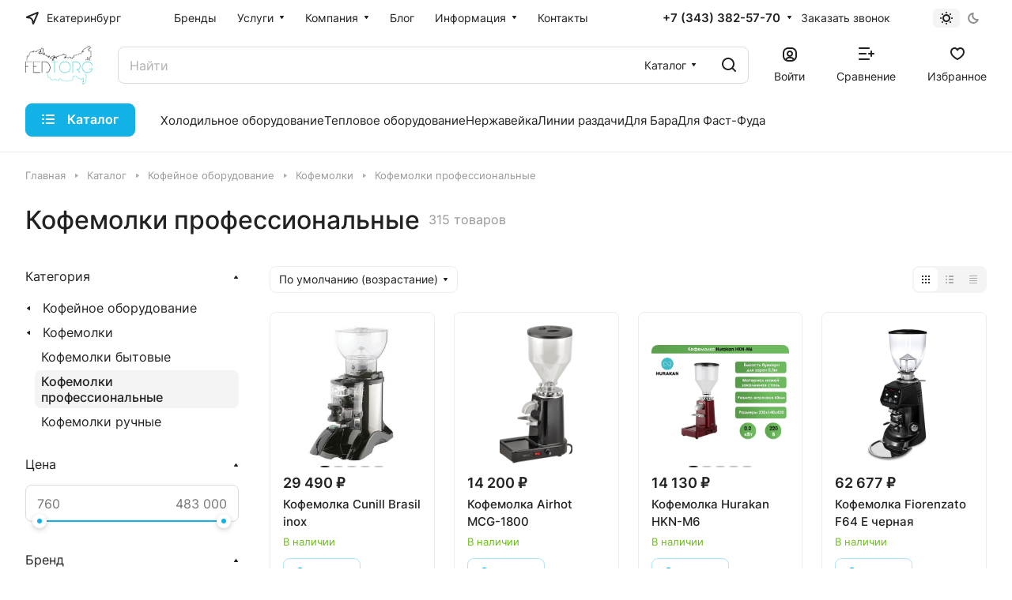

--- FILE ---
content_type: text/html; charset=UTF-8
request_url: https://fedtorg.ru/catalog/kofeynoe-oborudovanie/kofemolki/kofemolki-professionalnye/
body_size: 64639
content:
<!DOCTYPE html>
<html xmlns="http://www.w3.org/1999/xhtml" xml:lang="ru" lang="ru" class="  ">
	<head><link rel="next" href="https://fedtorg.ru/catalog/kofeynoe-oborudovanie/kofemolki/kofemolki-professionalnye/?PAGEN_1=2"  />
       <meta http-equiv="Pragma" content="no-cache">
		<title>Кофемолки профессиональные - ФедТорг</title>
		<meta name="viewport" content="initial-scale=1.0, width=device-width" />
		<meta name="HandheldFriendly" content="true" />
		<meta name="yes" content="yes" />
		<meta name="apple-mobile-web-app-status-bar-style" content="black" />
		<meta name="SKYPE_TOOLBAR" content="SKYPE_TOOLBAR_PARSER_COMPATIBLE" />
		<meta http-equiv="Content-Type" content="text/html; charset=UTF-8" />
<meta name="keywords" content="Холодильное оборудование, холодильный шкаф, жарочный шкаф, холодильная камера" />
<meta name="description" content="Интернет-магазин оборудования для торговли и общепита" />
<link href="/bitrix/js/ui/design-tokens/dist/ui.design-tokens.min.css?168901843822029"  rel="stylesheet" />
<link href="/bitrix/js/ui/fonts/opensans/ui.font.opensans.min.css?16890184372320"  rel="stylesheet" />
<link href="/bitrix/js/main/popup/dist/main.popup.bundle.min.css?168901840526598"  rel="stylesheet" />
<link href="/bitrix/cache/css/s1/aspro-lite/page_9b45db9409224a7e78a21e79e62e529f/page_9b45db9409224a7e78a21e79e62e529f_v1.css?174073020719507"  rel="stylesheet" />
<link href="/bitrix/cache/css/s1/aspro-lite/default_ad6242899c61a1e49d4d9671afa95187/default_ad6242899c61a1e49d4d9671afa95187_v1.css?17407301782666"  rel="stylesheet" />
<link href="/bitrix/cache/css/s1/aspro-lite/default_1346dd9665ff759e0103af740d74b86e/default_1346dd9665ff759e0103af740d74b86e_v1.css?17407302071994"  rel="stylesheet" />
<link href="/bitrix/cache/css/s1/aspro-lite/default_f15fa3d458c3c1ce9c6682809c4fe382/default_f15fa3d458c3c1ce9c6682809c4fe382_v1.css?174073020712451"  rel="stylesheet" />
<link href="/bitrix/cache/css/s1/aspro-lite/default_0a65d77300b3cdafc812c4a98ff2c58e/default_0a65d77300b3cdafc812c4a98ff2c58e_v1.css?174073017821789"  rel="stylesheet" />
<link href="/bitrix/cache/css/s1/aspro-lite/default_2e30f0231c55660b66d42d5394b75ef8/default_2e30f0231c55660b66d42d5394b75ef8_v1.css?17407301782189"  rel="stylesheet" />
<link href="/bitrix/cache/css/s1/aspro-lite/template_71a42c573dc370547b7e97669649c5df/template_71a42c573dc370547b7e97669649c5df_v1.css?1740730193253213"  data-template-style="true" rel="stylesheet" />
<script>if(!window.BX)window.BX={};if(!window.BX.message)window.BX.message=function(mess){if(typeof mess==='object'){for(let i in mess) {BX.message[i]=mess[i];} return true;}};</script>
<script>(window.BX||top.BX).message({'JS_CORE_LOADING':'Загрузка...','JS_CORE_NO_DATA':'- Нет данных -','JS_CORE_WINDOW_CLOSE':'Закрыть','JS_CORE_WINDOW_EXPAND':'Развернуть','JS_CORE_WINDOW_NARROW':'Свернуть в окно','JS_CORE_WINDOW_SAVE':'Сохранить','JS_CORE_WINDOW_CANCEL':'Отменить','JS_CORE_WINDOW_CONTINUE':'Продолжить','JS_CORE_H':'ч','JS_CORE_M':'м','JS_CORE_S':'с','JSADM_AI_HIDE_EXTRA':'Скрыть лишние','JSADM_AI_ALL_NOTIF':'Показать все','JSADM_AUTH_REQ':'Требуется авторизация!','JS_CORE_WINDOW_AUTH':'Войти','JS_CORE_IMAGE_FULL':'Полный размер'});</script>

<script src="/bitrix/js/main/core/core.min.js?1689018406219752"></script>

<script>BX.setJSList(['/bitrix/js/main/core/core_ajax.js','/bitrix/js/main/core/core_promise.js','/bitrix/js/main/polyfill/promise/js/promise.js','/bitrix/js/main/loadext/loadext.js','/bitrix/js/main/loadext/extension.js','/bitrix/js/main/polyfill/promise/js/promise.js','/bitrix/js/main/polyfill/find/js/find.js','/bitrix/js/main/polyfill/includes/js/includes.js','/bitrix/js/main/polyfill/matches/js/matches.js','/bitrix/js/ui/polyfill/closest/js/closest.js','/bitrix/js/main/polyfill/fill/main.polyfill.fill.js','/bitrix/js/main/polyfill/find/js/find.js','/bitrix/js/main/polyfill/matches/js/matches.js','/bitrix/js/main/polyfill/core/dist/polyfill.bundle.js','/bitrix/js/main/core/core.js','/bitrix/js/main/polyfill/intersectionobserver/js/intersectionobserver.js','/bitrix/js/main/lazyload/dist/lazyload.bundle.js','/bitrix/js/main/polyfill/core/dist/polyfill.bundle.js','/bitrix/js/main/parambag/dist/parambag.bundle.js']);
</script>
<script>(window.BX||top.BX).message({'pull_server_enabled':'Y','pull_config_timestamp':'0','pull_guest_mode':'N','pull_guest_user_id':'0'});(window.BX||top.BX).message({'PULL_OLD_REVISION':'Для продолжения корректной работы с сайтом необходимо перезагрузить страницу.'});</script>
<script>(window.BX||top.BX).message({'ADD_BASKET_PROPS_TITLE':'Выберите свойства, добавляемые в корзину','ADD_BASKET_PROPS_BUTTON_TITLE':'Выбрать'});</script>
<script>(window.BX||top.BX).message({'NOTICE_ADDED2CART':'В корзине','NOTICE_CLOSE':'Закрыть','NOTICE_MORE':'и ещё #COUNT# #PRODUCTS#','NOTICE_PRODUCT0':'товаров','NOTICE_PRODUCT1':'товар','NOTICE_PRODUCT2':'товара','NOTICE_ERROR':'Ошибка','NOTICE_REQUEST_ERROR':'Ошибка запроса','NOTICE_AUTHORIZED':'Вы успешно авторизовались','NOTICE_ADDED2COMPARE':'В сравнении','NOTICE_ADDED2FAVORITE':'В избранном','NOTICE_ADDED2SUBSCRIBE':'Вы подписались','NOTICE_REMOVED_FROM_COMPARE':'Удалено из сравнения','NOTICE_REMOVED_FROM_FAVORITE':'Удалено из избранного','NOTICE_REMOVED_FROM_SUBSCRIBE':'Удалено из подписки'});</script>
<script>(window.BX||top.BX).message({'CT_BST_SEARCH_BUTTON2':'Найти','SEARCH_IN_SITE_FULL':'По всему сайту','SEARCH_IN_SITE':'Везде','SEARCH_IN_CATALOG_FULL':'По каталогу','SEARCH_IN_CATALOG':'Каталог'});</script>
<script>(window.BX||top.BX).message({'LANGUAGE_ID':'ru','FORMAT_DATE':'DD.MM.YYYY','FORMAT_DATETIME':'DD.MM.YYYY HH:MI:SS','COOKIE_PREFIX':'BITRIX_SM','SERVER_TZ_OFFSET':'10800','UTF_MODE':'Y','SITE_ID':'s1','SITE_DIR':'/','USER_ID':'','SERVER_TIME':'1770092007','USER_TZ_OFFSET':'0','USER_TZ_AUTO':'Y','bitrix_sessid':'303a69f6e6e91f694a9b8474442672c0'});</script>


<script  src="/bitrix/cache/js/s1/aspro-lite/kernel_main/kernel_main_v1.js?1743222622192226"></script>
<script src="/bitrix/js/pull/protobuf/protobuf.min.js?168901842476433"></script>
<script src="/bitrix/js/pull/protobuf/model.min.js?168901842414190"></script>
<script src="/bitrix/js/rest/client/rest.client.min.js?16890184259240"></script>
<script src="/bitrix/js/pull/client/pull.client.min.js?168901842448309"></script>
<script src="/bitrix/js/main/ajax.min.js?168901840622194"></script>
<script src="/bitrix/js/main/popup/dist/main.popup.bundle.min.js?168901840565670"></script>
<script src="/bitrix/js/main/core/core_ls.min.js?16890184067365"></script>
<script>BX.setJSList(['/bitrix/js/main/pageobject/pageobject.js','/bitrix/js/main/core/core_window.js','/bitrix/js/main/core/core_fx.js','/bitrix/js/main/session.js','/bitrix/js/main/date/main.date.js','/bitrix/js/main/core/core_date.js','/bitrix/js/main/utils.js','/bitrix/js/main/dd.js','/bitrix/js/main/core/core_uf.js','/bitrix/js/main/core/core_dd.js','/bitrix/js/main/core/core_tooltip.js','/bitrix/templates/aspro-lite/js/jquery.history.js','/bitrix/templates/aspro-lite/js/mobile.js','/bitrix/templates/aspro-lite/js/smart-filter.js','/bitrix/templates/aspro-lite/js/observer.js','/bitrix/templates/aspro-lite/js/lite.bootstrap.js','/bitrix/templates/aspro-lite/vendor/jquery.cookie.js','/bitrix/templates/aspro-lite/vendor/jquery.validate.min.js','/bitrix/templates/aspro-lite/vendor/js/ripple.js','/bitrix/templates/aspro-lite/js/detectmobilebrowser.js','/bitrix/templates/aspro-lite/js/matchMedia.js','/bitrix/templates/aspro-lite/js/jquery.actual.min.js','/bitrix/templates/aspro-lite/js/jquery-ui.min.js','/bitrix/templates/aspro-lite/js/jquery.plugin.min.js','/bitrix/templates/aspro-lite/js/jqModal.js','/bitrix/templates/aspro-lite/js/jquery.countdown.min.js','/bitrix/templates/aspro-lite/js/jquery.countdown-ru.js','/bitrix/templates/aspro-lite/js/scrollTabs.js','/bitrix/templates/aspro-lite/js/blocks/controls.js','/bitrix/templates/aspro-lite/js/blocks/tabs-history.js','/bitrix/templates/aspro-lite/js/general.js','/bitrix/templates/aspro-lite/js/custom.js','/bitrix/templates/aspro-lite/js/metrika.goals.js','/bitrix/templates/aspro-lite/js/logo.js','/bitrix/templates/aspro-lite/js/item-action.js','/bitrix/templates/aspro-lite/js/notice.js','/bitrix/templates/aspro-lite/js/scroll_to_top.js','/bitrix/templates/aspro-lite/components/bitrix/menu/header/script.js','/bitrix/components/aspro/theme.selector.lite/templates/.default/script.js','/bitrix/components/bitrix/search.title/script.js','/bitrix/templates/aspro-lite/components/bitrix/search.title/corp/script.js','/bitrix/templates/aspro-lite/js/searchtitle.js','/bitrix/templates/aspro-lite/js/dragscroll.js','/bitrix/templates/aspro-lite/components/bitrix/menu/left/script.js','/bitrix/templates/aspro-lite/components/bitrix/menu/bottom/script.js','/bitrix/components/aspro/marketing.popup.lite/templates/.default/script.js','/bitrix/templates/aspro-lite/js/jquery.inputmask.bundle.min.js','/bitrix/components/aspro/regionality.list.lite/templates/popup_regions/script.js','/bitrix/templates/aspro-lite/js/phones.js','/bitrix/templates/aspro-lite/components/bitrix/catalog.smart.filter/catalog/script.js','/bitrix/templates/aspro-lite/js/jquery.alphanumeric.js','/bitrix/templates/aspro-lite/components/bitrix/catalog.section/catalog_block/script.js','/bitrix/templates/aspro-lite/js/select_offer_load.js','/bitrix/components/aspro/catalog.viewed.lite/templates/main/script.js','/bitrix/templates/aspro-lite/js/viewed.js','/bitrix/templates/aspro-lite/js/slider.swiper.min.js','/bitrix/templates/aspro-lite/vendor/js/carousel/swiper/swiper-bundle.min.js','/bitrix/templates/aspro-lite/components/bitrix/subscribe.edit/footer/script.js']);</script>
<script>BX.setCSSList(['/bitrix/templates/aspro-lite/components/bitrix/catalog/main/style.css','/bitrix/templates/aspro-lite/css/filter-panel.css','/bitrix/templates/aspro-lite/css/animation/animation_ext.css','/bitrix/templates/aspro-lite/css/smart-filter.css','/bitrix/templates/aspro-lite/css/fonts/inter/css/inter.min.css','/bitrix/templates/aspro-lite/css/lite.bootstrap.css','/bitrix/templates/aspro-lite/vendor/css/ripple.css','/bitrix/templates/aspro-lite/css/buttons.css','/bitrix/templates/aspro-lite/css/svg.css','/bitrix/templates/aspro-lite/css/header.css','/bitrix/templates/aspro-lite/css/footer.css','/bitrix/templates/aspro-lite/css/mobile-header.css','/bitrix/templates/aspro-lite/css/mobile-menu.css','/bitrix/templates/aspro-lite/css/header-fixed.css','/bitrix/templates/aspro-lite/css/page-title-breadcrumb-pagination.css','/bitrix/templates/aspro-lite/css/social-icons.css','/bitrix/templates/aspro-lite/css/left-menu.css','/bitrix/templates/aspro-lite/css/tabs.css','/bitrix/templates/aspro-lite/css/bg-banner.css','/bitrix/templates/aspro-lite/css/regions.css','/bitrix/templates/aspro-lite/css/item-views.css','/bitrix/templates/aspro-lite/css/blocks/countdown.css','/bitrix/templates/aspro-lite/css/blocks/cross.css','/bitrix/templates/aspro-lite/css/blocks/dark-light-theme.css','/bitrix/templates/aspro-lite/css/blocks/flexbox.css','/bitrix/templates/aspro-lite/css/blocks/grid-list.css','/bitrix/templates/aspro-lite/css/blocks/hint.css','/bitrix/templates/aspro-lite/css/blocks/images.css','/bitrix/templates/aspro-lite/css/blocks/line-block.css','/bitrix/templates/aspro-lite/css/blocks/mobile-scrolled.css','/bitrix/templates/aspro-lite/css/blocks/popup.css','/bitrix/templates/aspro-lite/css/blocks/prices.css','/bitrix/templates/aspro-lite/css/blocks/scroller.css','/bitrix/templates/aspro-lite/css/blocks/social-list.css','/bitrix/templates/aspro-lite/css/blocks/sticker.css','/bitrix/templates/aspro-lite/css/blocks/sticky.css','/bitrix/templates/.default/ajax/ajax.css','/bitrix/templates/aspro-lite/css/item-action.css','/bitrix/templates/aspro-lite/css/notice.css','/bitrix/templates/aspro-lite/css/scroll_to_top.css','/bitrix/templates/aspro-lite/components/bitrix/menu/header/style.css','/bitrix/components/aspro/theme.selector.lite/templates/.default/style.css','/bitrix/templates/aspro-lite/components/bitrix/search.title/corp/style.css','/bitrix/templates/aspro-lite/css/dragscroll.css','/bitrix/templates/aspro-lite/components/bitrix/breadcrumb/main/style.css','/bitrix/templates/aspro-lite/components/bitrix/menu/bottom/style.css','/bitrix/components/aspro/marketing.popup.lite/templates/.default/style.css','/bitrix/templates/aspro-lite/styles.css','/bitrix/templates/aspro-lite/template_styles.css','/bitrix/templates/aspro-lite/css/form.css','/bitrix/templates/aspro-lite/css/colored.css','/bitrix/templates/aspro-lite/css/responsive.css','/bitrix/templates/aspro-lite/css/custom.css','/bitrix/templates/aspro-lite/css/chip.css','/bitrix/templates/aspro-lite/css/dropdown-select.css','/bitrix/templates/aspro-lite/css/toggle-panel.css','/bitrix/templates/aspro-lite/components/bitrix/catalog.smart.filter/catalog/style.css','/bitrix/templates/aspro-lite/components/bitrix/catalog.section/catalog_block/style.css','/bitrix/templates/aspro-lite/css/catalog.css','/bitrix/templates/aspro-lite/css/catalog-block.css','/bitrix/components/aspro/catalog.viewed.lite/templates/main/style.css','/bitrix/templates/aspro-lite/vendor/css/carousel/swiper/swiper-bundle.min.css','/bitrix/templates/aspro-lite/css/slider.swiper.min.css','/bitrix/templates/aspro-lite/css/slider.min.css','/bitrix/templates/aspro-lite/css/bottom-icons-panel.css']);</script>
<script>
					(function () {
						"use strict";

						var counter = function ()
						{
							var cookie = (function (name) {
								var parts = ("; " + document.cookie).split("; " + name + "=");
								if (parts.length == 2) {
									try {return JSON.parse(decodeURIComponent(parts.pop().split(";").shift()));}
									catch (e) {}
								}
							})("BITRIX_CONVERSION_CONTEXT_s1");

							if (cookie && cookie.EXPIRE >= BX.message("SERVER_TIME"))
								return;

							var request = new XMLHttpRequest();
							request.open("POST", "/bitrix/tools/conversion/ajax_counter.php", true);
							request.setRequestHeader("Content-type", "application/x-www-form-urlencoded");
							request.send(
								"SITE_ID="+encodeURIComponent("s1")+
								"&sessid="+encodeURIComponent(BX.bitrix_sessid())+
								"&HTTP_REFERER="+encodeURIComponent(document.referrer)
							);
						};

						if (window.frameRequestStart === true)
							BX.addCustomEvent("onFrameDataReceived", counter);
						else
							BX.ready(counter);
					})();
				</script>
<script>BX.message({'JS_REQUIRED':'Заполните это поле!','JS_FORMAT':'Неверный формат!','JS_FILE_EXT':'Недопустимое расширение файла!','JS_PASSWORD_COPY':'Пароли не совпадают!','JS_PASSWORD_LENGTH':'Минимум 6 символов!','JS_ERROR':'Неверно заполнено поле!','JS_FILE_SIZE':'Максимальный размер 5мб!','JS_FILE_BUTTON_NAME':'Выберите файл','JS_FILE_DEFAULT':'Файл не найден','JS_DATE':'Некорректная дата!','JS_DATETIME':'Некорректная дата/время!','JS_REQUIRED_LICENSES':'Согласитесь с условиями','S_CALLBACK':'Заказать звонок','S_QUESTION':'Задать вопрос','S_ASK_QUESTION':'Задать вопрос','S_FEEDBACK':'Оставить отзыв','ERROR_INCLUDE_MODULE_DIGITAL_TITLE':'Ошибка подключения модуля &laquo;Аспро: ЛайтШоп&raquo;','ERROR_INCLUDE_MODULE_DIGITAL_TEXT':'Ошибка подключения модуля &laquo;Аспро: ЛайтШоп&raquo;.<br />Пожалуйста установите модуль и повторите попытку','S_SERVICES':'Наши услуги','S_SERVICES_SHORT':'Услуги','S_TO_ALL_SERVICES':'Все услуги','S_CATALOG':'Каталог товаров','S_CATALOG_SHORT':'Каталог','S_TO_ALL_CATALOG':'Весь каталог','S_CATALOG_FAVORITES':'Наши товары','S_CATALOG_FAVORITES_SHORT':'Товары','S_NEWS':'Новости','S_TO_ALL_NEWS':'Все новости','S_COMPANY':'О компании','S_OTHER':'Прочее','S_CONTENT':'Контент','T_JS_ARTICLE':'Артикул: ','T_JS_NAME':'Наименование: ','T_JS_PRICE':'Цена: ','T_JS_QUANTITY':'Количество: ','T_JS_SUMM':'Сумма: ','FANCY_CLOSE':'Закрыть','FANCY_NEXT':'Вперед','FANCY_PREV':'Назад','CUSTOM_COLOR_CHOOSE':'Выбрать','CUSTOM_COLOR_CANCEL':'Отмена','S_MOBILE_MENU':'Меню','DIGITAL_T_MENU_BACK':'Назад','DIGITAL_T_MENU_CALLBACK':'Обратная связь','DIGITAL_T_MENU_CONTACTS_TITLE':'Будьте на связи','TITLE_BASKET':'В корзине товаров на #SUMM#','BASKET_SUMM':'#SUMM#','EMPTY_BASKET':'Корзина пуста','TITLE_BASKET_EMPTY':'Корзина пуста','BASKET':'Корзина','SEARCH_TITLE':'Поиск','SOCIAL_TITLE':'Оставайтесь на связи','LOGIN':'Войти','MY_CABINET':'Кабинет','SUBSCRIBE_TITLE':'Будьте всегда в курсе','HEADER_SCHEDULE':'Время работы','SEO_TEXT':'SEO описание','COMPANY_IMG':'Картинка компании','COMPANY_TEXT':'Описание компании','JS_RECAPTCHA_ERROR':'Пройдите проверку','JS_PROCESSING_ERROR':'Согласитесь с условиями!','CONFIG_SAVE_SUCCESS':'Настройки сохранены','CONFIG_SAVE_FAIL':'Ошибка сохранения настроек','CLEAR_FILE':'Отменить','ALL_SECTIONS_PROJECT':'Все проекты','RELOAD_PAGE':'Обновить страницу','REFRESH':'Поменять картинку','RECAPTCHA_TEXT':'Подтвердите, что вы не робот','SHOW':'Еще','HIDE':'Скрыть','FILTER_EXPAND_VALUES':'Показать все','FILTER_HIDE_VALUES':'Свернуть','COUNTDOWN_SEC':'сек','COUNTDOWN_MIN':'мин','COUNTDOWN_HOUR':'час','COUNTDOWN_DAY0':'дн','COUNTDOWN_DAY1':'дн','COUNTDOWN_DAY2':'дн','COUNTDOWN_WEAK0':'Недель','COUNTDOWN_WEAK1':'Неделя','COUNTDOWN_WEAK2':'Недели','COUNTDOWN_MONTH0':'Месяцев','COUNTDOWN_MONTH1':'Месяц','COUNTDOWN_MONTH2':'Месяца','COUNTDOWN_YEAR0':'Лет','COUNTDOWN_YEAR1':'Год','COUNTDOWN_YEAR2':'Года','COUNTDOWN_COMPACT_SEC':'с','COUNTDOWN_COMPACT_MIN':'м','COUNTDOWN_COMPACT_HOUR':'ч','COUNTDOWN_COMPACT_DAY':'д','COUNTDOWN_COMPACT_WEAK':'н','COUNTDOWN_COMPACT_MONTH':'м','COUNTDOWN_COMPACT_YEAR0':'л','COUNTDOWN_COMPACT_YEAR1':'г','BASKET_PRINT_BUTTON':'Распечатать','BASKET_CLEAR_ALL_BUTTON':'Очистить','BASKET_QUICK_ORDER_BUTTON':'Быстрый заказ','BASKET_CONTINUE_BUTTON':'Продолжить покупки','BASKET_ORDER_BUTTON':'Оформить заказ','SHARE_BUTTON':'Поделиться','BASKET_CHANGE_TITLE':'Ваш заказ','BASKET_CHANGE_LINK':'Изменить','MORE_INFO_SKU':'Купить','ITEM_ECONOMY':'Экономия','ITEM_ARTICLE':'Артикул: ','JS_FORMAT_ORDER':'имеет неверный формат','JS_BASKET_COUNT_TITLE':'В корзине товаров на SUMM','POPUP_VIDEO':'Видео','POPUP_GIFT_TEXT':'Нашли что-то особенное? Намекните другу о подарке!','ORDER_FIO_LABEL':'Ф.И.О.','ORDER_PHONE_LABEL':'Телефон','ORDER_REGISTER_BUTTON':'Регистрация','PRICES_TYPE':'Варианты цен','FILTER_HELPER_VALUES':' знач.','SHOW_MORE_SCU_MAIN':'Еще #COUNT#','SHOW_MORE_SCU_1':'предложение','SHOW_MORE_SCU_2':'предложения','SHOW_MORE_SCU_3':'предложений','PARENT_ITEM_NOT_FOUND':'Не найден основной товар для услуги в корзине. Обновите страницу и попробуйте снова.','S_FAVORITE':'Избранное','S_COMPARE':'Сравнение'})</script>
<style>html {--border-radius:8px;--theme-base-color:#12b2e7;--theme-base-opacity-color:#12b2e71a;--theme-more-color:#12b2e7;--theme-outer-border-radius:8px;--theme-text-transform:none;--theme-letter-spacing:normal;--theme-button-font-size:0%;--theme-button-padding-2px:0%;--theme-button-padding-1px:0%;--theme-more-color-hue:195;--theme-more-color-saturation:86%;--theme-more-color-lightness:49%;--theme-base-color-hue:195;--theme-base-color-saturation:86%;--theme-base-color-lightness:49%;--theme-lightness-hover-diff:6%;}</style>
<style>html {font-size:16px;--theme-font-family:Inter;--theme-font-title-family:var(--theme-font-family);--theme-font-title-weight:500;}</style>
<style>html {--theme-page-width: 1500px;--theme-page-width-padding: 32px}</style>

			<script data-skip-moving="true" src="/bitrix/js/main/jquery/jquery-3.6.0.min.js"></script>
			<script data-skip-moving="true" src="/bitrix/templates/aspro-lite/js/speed.min.js?=1689018912"></script>
		
<link href="/bitrix/templates/aspro-lite/css/print.min.css?168901891212929" data-template-style="true" rel="stylesheet" media="print">
<script>window.lazySizesConfig = window.lazySizesConfig || {};lazySizesConfig.loadMode = 1;lazySizesConfig.expand = 200;lazySizesConfig.expFactor = 1;lazySizesConfig.hFac = 0.1;window.lazySizesConfig.loadHidden = false;</script>
<script src="/bitrix/templates/aspro-lite/vendor/lazysizes.min.js" data-skip-moving="true" defer=""></script>
<script src="/bitrix/templates/aspro-lite/vendor/ls.unveilhooks.min.js" data-skip-moving="true" defer=""></script>
<link rel="shortcut icon" href="/favicon.png" type="image/png" />
<link rel="apple-touch-icon" sizes="180x180" href="/upload/CLite/04e/zjdtwl71iasn7qk4vwy3cabsolopmzgq.png" />
<meta name="yandex-verification" content="c5546267ab13c365" />
<meta name="google-site-verification" content="manGQtw5B2dkahXBmhvOOFWA8aNspkdTgiRbdlcktNI" />

<meta property="og:title" content="Кофемолки профессиональные - ФедТорг" />
<meta property="og:type" content="website" />
<meta property="og:image" content="https://fedtorg.ru:443/upload/CLite/04e/zjdtwl71iasn7qk4vwy3cabsolopmzgq.png" />
<link rel="image_src" href="https://fedtorg.ru:443/upload/CLite/04e/zjdtwl71iasn7qk4vwy3cabsolopmzgq.png"  />
<meta property="og:url" content="https://fedtorg.ru:443/catalog/kofeynoe-oborudovanie/kofemolki/kofemolki-professionalnye/" />
<meta property="og:description" content="Интернет-магазин оборудования для торговли и общепита" />



<script  src="/bitrix/cache/js/s1/aspro-lite/template_3bf910cade4c0834a68dd8c4430e11e9/template_3bf910cade4c0834a68dd8c4430e11e9_v1.js?1740730193471358"></script>
<script  src="/bitrix/cache/js/s1/aspro-lite/page_2790675abf28a3331f13aa524d2b7a35/page_2790675abf28a3331f13aa524d2b7a35_v1.js?174073020727406"></script>
<script  src="/bitrix/cache/js/s1/aspro-lite/default_8da580db8e72e32c88e388091c60f3b5/default_8da580db8e72e32c88e388091c60f3b5_v1.js?17407301781684"></script>
<script  src="/bitrix/cache/js/s1/aspro-lite/default_84e55fc70cea100af6ac1e2ae5e60798/default_84e55fc70cea100af6ac1e2ae5e60798_v1.js?17407301781114"></script>
<script  src="/bitrix/cache/js/s1/aspro-lite/default_98fb8a8a3f8e3cad627d16d8f37029f1/default_98fb8a8a3f8e3cad627d16d8f37029f1_v1.js?174073020725178"></script>
<script  src="/bitrix/cache/js/s1/aspro-lite/default_3f33a81daef06599f188bd346dc9f9bd/default_3f33a81daef06599f188bd346dc9f9bd_v1.js?17407302073137"></script>
<script  src="/bitrix/cache/js/s1/aspro-lite/default_a9d0c2b5d039e8af3b1f5ff9d1d07271/default_a9d0c2b5d039e8af3b1f5ff9d1d07271_v1.js?1740730178148346"></script>
<script  src="/bitrix/cache/js/s1/aspro-lite/default_56de3c79f6a042c18fd13b805ed35cef/default_56de3c79f6a042c18fd13b805ed35cef_v1.js?1740730178721"></script>
<script>var _ba = _ba || []; _ba.push(["aid", "826a89df26e7fa029d1f46b2361000fb"]); _ba.push(["host", "fedtorg.ru"]); (function() {var ba = document.createElement("script"); ba.type = "text/javascript"; ba.async = true;ba.src = (document.location.protocol == "https:" ? "https://" : "http://") + "bitrix.info/ba.js";var s = document.getElementsByTagName("script")[0];s.parentNode.insertBefore(ba, s);})();</script>


				<style>html {--header-height:193px;}</style>	</head>
	<body class=" site_s1   side_left hide_menu_page region_confirm_normal header_fill_ fixed_y mfixed_y mfixed_view_always title_position_left mmenu_leftside mheader-v1 footer-v1 fill_bg_ header-v4 title-v1 bottom-icons-panel_y with_cabinet with_phones theme-light" id="main" data-site="/">
		<div class="bx_areas"></div>

		
		<div id="panel"></div>


												<script data-skip-moving="true">
			var solutionName = 'arLiteOptions';
			var arAsproOptions = window[solutionName] = ({});
			var arAsproCounters = {};
			var arBasketItems = {};
		</script>
		<script src="/bitrix/templates/aspro-lite/js/setTheme.php?site_id=s1&site_dir=/" data-skip-moving="true"></script>
		<script>
		
		if(arAsproOptions.SITE_ADDRESS){
			arAsproOptions.SITE_ADDRESS = arAsproOptions.SITE_ADDRESS.replace(/'/g, "");
		}
		
		window.basketJSParams = window.basketJSParams || [];
				BX.message({'MIN_ORDER_PRICE_TEXT':'<b>Минимальная сумма заказа #PRICE#<\/b><br/>Пожалуйста, добавьте еще товаров в корзину','LICENSES_TEXT':'Продолжая, вы соглашаетесь с <a href=\"/include/licenses_detail.php\" target=\"_blank\">политикой конфиденциальности<\/a>','OFFER_TEXT':'Продолжая, вы соглашаетесь с <a href=\"/include/offer_detail.php\" target=\"_blank\">публичной офертой<\/a>'});
		arAsproOptions.PAGES.FRONT_PAGE = window[solutionName].PAGES.FRONT_PAGE = "";
		arAsproOptions.PAGES.BASKET_PAGE = window[solutionName].PAGES.BASKET_PAGE = "";
		arAsproOptions.PAGES.ORDER_PAGE = window[solutionName].PAGES.ORDER_PAGE = "";
		arAsproOptions.PAGES.PERSONAL_PAGE = window[solutionName].PAGES.PERSONAL_PAGE = "";
		arAsproOptions.PAGES.CATALOG_PAGE = window[solutionName].PAGES.CATALOG_PAGE = "1";
		</script>
		<!--'start_frame_cache_options-block'-->			<script>
			var arAsproCounters = {'BASKET':{'ITEMS':[],'COUNT':'0','TITLE':'Корзина пуста'},'DELAY':{'ITEMS':[],'COUNT':'0'},'NOT_AVAILABLE':{'ITEMS':[],'COUNT':'0'},'COMPARE':{'ITEMS':[],'COUNT':'0','TITLE':'Список сравниваемых элементов'},'FAVORITE':{'ITEMS':[],'COUNT':'0','TITLE':'Избранные товары'},'SUBSCRIBE':{'ITEMS':[],'COUNT':'0','TITLE':'Подписка на товары'}};
			</script>
			<!--'end_frame_cache_options-block'-->
		<div class="body  hover_">
			<div class="body_media"></div>

						<div class="headers-container">				
				<div class="title-v1" data-ajax-block="HEADER" data-ajax-callback="headerInit">
										
<header class="header_4 header header--with_regions header--narrow ">
	<div class="header__inner  header__inner--no-pt">

		
		<div class="header__top-part " data-ajax-load-block="HEADER_TOP_PART">
							<div class="maxwidth-theme">
							
			<div class="header__top-inner">

														<div class="header__top-item icon-block--with_icon">
						<!--'start_frame_cache_header-regionality-block1'-->							<div class="regions dropdown-select" title="Регион">
			<div class="regions__chooser dropdown-select__title fill-theme-parent light-opacity-hover color-theme-hover js_city_chooser animate-load" data-event="jqm" data-name="city_chooser" data-param-url="%2Fcatalog%2Fkofeynoe-oborudovanie%2Fkofemolki%2Fkofemolki-professionalnye%2F" data-param-form_id="city_chooser">
				<i class="svg inline region dropdown-select__icon-left fill-theme-target banner-light-icon-fill fill-dark-light-block" aria-hidden="true"><svg width="17" height="16"><use xlink:href="/bitrix/templates/aspro-lite/images/svg/header_icons.svg#region-17-16"></use></svg></i>									<span class="regions__name color-theme-hover font_14 banner-light-text menu-light-text">Екатеринбург</span>
							</div>
					</div>
			<!--'end_frame_cache_header-regionality-block1'-->					</div>
				
								<div class="header__top-item header-menu dotted-flex-1 hide-dotted">
					<nav class="mega-menu sliced">
							<div class="catalog_icons_">
		<div class="header-menu__wrapper">
											<div class="header-menu__item unvisible header-menu__item--first  ">
					<a class="header-menu__link header-menu__link--top-level light-opacity-hover fill-theme-hover banner-light-text dark_link  " href="/brands/">
												<span class="header-menu__title font_14">
							Бренды						</span>
											</a>
																			</div>
															<div class="header-menu__item unvisible   header-menu__item--dropdown">
					<a class="header-menu__link header-menu__link--top-level light-opacity-hover fill-theme-hover banner-light-text dark_link  " href="/services/">
												<span class="header-menu__title font_14">
							Услуги						</span>
													<i class="svg inline  header-menu__wide-submenu-right-arrow fill-dark-light-block banner-light-icon-fill" aria-hidden="true"><svg width="7" height="5"><use xlink:href="/bitrix/templates/aspro-lite/images/svg/arrows.svg#down-7-5"></use></svg></i>											</a>
																<div class="header-menu__dropdown-menu dropdown-menu-wrapper dropdown-menu-wrapper--visible dropdown-menu-wrapper--woffset">
							<div class="dropdown-menu-inner rounded-x ">

								
								
								
								<ul class="header-menu__dropdown-menu-inner ">
																																								<li class="header-menu__dropdown-item  count_ ">
												<a class="font_15 dropdown-menu-item dark_link fill-dark-light-block " href="/services/montazh-oborudovaniya/">
													Монтаж холодильного оборудования																									</a>
																							</li>
																											</ul>

																							</div>
						</div>
														</div>
															<div class="header-menu__item unvisible   header-menu__item--dropdown">
					<a class="header-menu__link header-menu__link--top-level light-opacity-hover fill-theme-hover banner-light-text dark_link  " href="/company/">
												<span class="header-menu__title font_14">
							Компания						</span>
													<i class="svg inline  header-menu__wide-submenu-right-arrow fill-dark-light-block banner-light-icon-fill" aria-hidden="true"><svg width="7" height="5"><use xlink:href="/bitrix/templates/aspro-lite/images/svg/arrows.svg#down-7-5"></use></svg></i>											</a>
																<div class="header-menu__dropdown-menu dropdown-menu-wrapper dropdown-menu-wrapper--visible dropdown-menu-wrapper--woffset">
							<div class="dropdown-menu-inner rounded-x ">

								
								
								
								<ul class="header-menu__dropdown-menu-inner ">
																																								<li class="header-menu__dropdown-item  count_ ">
												<a class="font_15 dropdown-menu-item dark_link fill-dark-light-block " href="/company/index.php">
													О компании																									</a>
																							</li>
																																																		<li class="header-menu__dropdown-item  count_ ">
												<a class="font_15 dropdown-menu-item dark_link fill-dark-light-block " href="/company/reviews/">
													Отзывы																									</a>
																							</li>
																																																		<li class="header-menu__dropdown-item  count_ ">
												<a class="font_15 dropdown-menu-item dark_link fill-dark-light-block " href="/company/usloviya-postavki-tovarov/">
													Условия поставки товаров																									</a>
																							</li>
																											</ul>

																							</div>
						</div>
														</div>
															<div class="header-menu__item unvisible   ">
					<a class="header-menu__link header-menu__link--top-level light-opacity-hover fill-theme-hover banner-light-text dark_link  " href="/blog/">
												<span class="header-menu__title font_14">
							Блог						</span>
											</a>
																			</div>
															<div class="header-menu__item unvisible   header-menu__item--dropdown">
					<a class="header-menu__link header-menu__link--top-level light-opacity-hover fill-theme-hover banner-light-text dark_link  " href="/info/">
												<span class="header-menu__title font_14">
							Информация						</span>
													<i class="svg inline  header-menu__wide-submenu-right-arrow fill-dark-light-block banner-light-icon-fill" aria-hidden="true"><svg width="7" height="5"><use xlink:href="/bitrix/templates/aspro-lite/images/svg/arrows.svg#down-7-5"></use></svg></i>											</a>
																<div class="header-menu__dropdown-menu dropdown-menu-wrapper dropdown-menu-wrapper--visible dropdown-menu-wrapper--woffset">
							<div class="dropdown-menu-inner rounded-x ">

								
								
								
								<ul class="header-menu__dropdown-menu-inner ">
																																								<li class="header-menu__dropdown-item  count_ ">
												<a class="font_15 dropdown-menu-item dark_link fill-dark-light-block " href="/info/requisites/">
													Реквизиты																									</a>
																							</li>
																																																		<li class="header-menu__dropdown-item  count_ ">
												<a class="font_15 dropdown-menu-item dark_link fill-dark-light-block " href="/contacts/stores/">
													Склады																									</a>
																							</li>
																																																		<li class="header-menu__dropdown-item  count_ ">
												<a class="font_15 dropdown-menu-item dark_link fill-dark-light-block " href="/blog/">
													Полезные статьи																									</a>
																							</li>
																											</ul>

																							</div>
						</div>
														</div>
															<div class="header-menu__item unvisible   ">
					<a class="header-menu__link header-menu__link--top-level light-opacity-hover fill-theme-hover banner-light-text dark_link  " href="/contacts">
												<span class="header-menu__title font_14">
							Контакты						</span>
											</a>
																			</div>
															<div class="header-menu__item unvisible  header-menu__item--last ">
					<a class="header-menu__link header-menu__link--top-level light-opacity-hover fill-theme-hover banner-light-text dark_link  " href="/sales/">
												<span class="header-menu__title font_14">
													</span>
											</a>
																			</div>
							
						<div class="header-menu__item header-menu__item--more-items unvisible">
				<div class="header-menu__link banner-light-icon-fill fill-dark-light-block light-opacity-hover">
					<i class="svg inline " aria-hidden="true"><svg width="15" height="3"><use xlink:href="/bitrix/templates/aspro-lite/images/svg/header_icons.svg#dots-15-3"></use></svg></i>				</div>
				<div class="header-menu__dropdown-menu dropdown-menu-wrapper dropdown-menu-wrapper--visible dropdown-menu-wrapper--woffset">
					<ul class="header-menu__more-items-list dropdown-menu-inner rounded-x"></ul>
				</div>
				
				
			</div>
					</div>
	</div>
	<script data-skip-moving="true">
		if(typeof topMenuAction !== 'function'){
			function topMenuAction() {
				//CheckTopMenuPadding();
				//CheckTopMenuOncePadding();
				if(typeof CheckTopMenuDotted !== 'function'){
					let timerID = setInterval(function(){
						if(typeof CheckTopMenuDotted === 'function'){
							CheckTopMenuDotted();
							clearInterval(timerID);
						}
					}, 100);
				} else {
					CheckTopMenuDotted();
				}
			}
		}
		
	</script>
					</nav>
				</div>

												
			<div class="header__top-item no-shrinked " data-ajax-load-block="HEADER_TOGGLE_PHONE">
				
												<div class="">
								<div class="phones">
																		<div class="phones__phones-wrapper">
																												<!--'start_frame_cache_header-allphones-block1'-->		
								<div class="phones__inner phones__inner--with_dropdown phones__inner--big fill-theme-parent">
				<a class="phones__phone-link phones__phone-first dark_link banner-light-text menu-light-text icon-block__name" href="tel:+73433825770">+7 (343) 382-57-70</a>
									<div class="phones__dropdown ">
						<div class="dropdown dropdown--relative">
																							<div class="phones__phone-more dropdown__item color-theme-hover dropdown__item--first ">
									<a class="phones__phone-link dark_link phones__phone-link--no_descript" rel="nofollow" href="tel:+73433825770">+7 (343) 382-57-70</a>
								</div>
																							<div class="phones__phone-more dropdown__item color-theme-hover  dropdown__item--last">
									<a class="phones__phone-link dark_link phones__phone-link--no_descript" rel="nofollow" href="tel:+79222150670">+7 (922) 215-06-70</a>
								</div>
														<div class="phones__dropdown-item callback-item">
								<div class="animate-load btn btn-default btn-wide btn-sm" data-event="jqm" data-param-id="5" data-name="callback">
									Заказать звонок								</div>
							</div>
						</div>
						<div class="dropdown dropdown--relative">
																					<div class="phones__dropdown-item">
													<div class="email__title phones__dropdown-title">
						E-mail					</div>
								<div class="phones__dropdown-value">
										<div>
											<div>
							<a class="dark_link" href="mailto: info@fedtorg.ru"> info@fedtorg.ru</a>
						</div>
										</div>
				</div>

									</div>
																									<div class="phones__dropdown-item">
				
									<div class="address__title phones__dropdown-title">
						Адрес					</div>
				
				<div class="phones__dropdown-value">
										<div class="address__text font_short  address__text--large ">
						г. Екатеринбург, ул. Шефская 1А					</div>
				</div>

									</div>
																														<div class="phones__dropdown-item">
			
							<div class="schedule__title phones__dropdown-title">
					Режим работы				</div>
			
			<div class="phones__dropdown-value">
								<div class="schedule__text  ">
											Пн. – Пт.: с 9:00 до 18:00									</div>
			</div>

							</div>
														

	<!-- noindex -->
			<div class="phones__dropdown-item social-item">
	
	<div class="social">
		<ul class="social__items social__items--md social__items--type-color social__items--grid">
																																																													<li class="social__item grid-list__item hover_blink telegram ">
							<a class="social__link shine" href="https://t.me/fedtorg" target="_blank" rel="nofollow" title="Telegram"></a>
						</li>
																																																																									<li class="social__item grid-list__item hover_blink viber hide_on_desktop">
								<a class="social__link shine" href="viber://add?number=79222150670" target="_blank" rel="nofollow" title="Viber"></a>
							</li>
												<li class="social__item grid-list__item hover_blink viber hide_on_mobile">
							<a class="social__link shine" href="viber://chat?number=+79222150670" target="_blank" rel="nofollow" title="Viber"></a>
						</li>
																																												<li class="social__item grid-list__item hover_blink whatsapp ">
							<a class="social__link shine" href="https://wa.me/+79222150670" target="_blank" rel="nofollow" title="Whats App"></a>
						</li>
																																																						</ul>

			</div>

			</div>
		<!-- /noindex -->
						</div>
					</div>
					<span class="more-arrow banner-light-icon-fill menu-light-icon-fill fill-dark-light-block">
						<i class="svg inline " aria-hidden="true"><svg width="7" height="5"><use xlink:href="/bitrix/templates/aspro-lite/images/svg/arrows.svg#down-7-5"></use></svg></i>											</span>
							</div>
										<!--'end_frame_cache_header-allphones-block1'-->													</div>

																			<div>
											<div class="phones__callback light-opacity-hover animate-load dark_link banner-light-text menu-light-text hide-1200" data-event="jqm" data-param-id="5" data-name="callback">
												Заказать звонок											</div>
										</div>
																	</div>
							</div>
						
				
			</div>


			
												
												
			<div class="header__top-item " data-ajax-load-block="HEADER_TOGGLE_THEME_SELECTOR">
				
												<div class="header-theme-selector">
								<div id="theme-selector--g0" class="theme-selector" title="Включить темное оформление">
	<div class="theme-selector__inner">
		<div class="theme-selector__items">
			<div class="theme-selector__item theme-selector__item--light current">
				<div class="theme-selector__item-icon"><i class="svg inline light-16-16" aria-hidden="true"><svg width="16" height="16"><use xlink:href="/bitrix/components/aspro/theme.selector.lite/templates/.default/images/svg/icons.svg#light-16-16"></use></svg></i></div>
			</div>
			<div class="theme-selector__item theme-selector__item--dark">
				<div class="theme-selector__item-icon"><i class="svg inline dark-14-14" aria-hidden="true"><svg width="14" height="14"><use xlink:href="/bitrix/components/aspro/theme.selector.lite/templates/.default/images/svg/icons.svg#dark-14-14"></use></svg></i></div>
			</div>
		</div>
	</div>
	<script>
	BX.message({
		TS_T_light: 'Включить темное оформление',
		TS_T_dark: 'Включить светлое оформление',
	});

	new JThemeSelector(
		'g0', 
		{'CACHE_TYPE':'A'}, {'RAND':'g0','SIGNED_PARAMS':'YToyOntzOjEwOiJDQUNIRV9UWVBFIjtzOjE6IkEiO3M6MTE6In5DQUNIRV9UWVBFIjtzOjE6IkEiO30=.3f7d3674fa6574f2ba1447eefdfe7744bdd55f16cb837f41a726383cd63eb869','LANGUAGE_ID':'ru','SITE_ID':'s1','COLOR':'light','TEMPLATE':'.default'}	);
	</script>
</div>							</div>
						
				
			</div>


							

			</div>
							</div>
					</div>

		
		
		<div class="header__main-part   header__main-part--long part-with-search"  data-ajax-load-block="HEADER_MAIN_PART">

							<div class="maxwidth-theme">
			
			<div class="header__main-inner relative part-with-search__inner">

				<div class="header__main-item">
					<div class="line-block line-block--40">
												<div class="logo  line-block__item no-shrinked">
							<a class="menu-light-icon-fill banner-light-icon-fill" href="/"><img src="/upload/CLite/128/2a2hs92qaszzpy3uhfjotvyw886ipcjb.png" alt="ФедТорг" title="ФедТорг" data-src="" /></a>						</div>
					</div>
				</div>

												
			<div class="header__main-item hide-1300 " data-ajax-load-block="HEADER_TOGGLE_SLOGAN">
				
																				<div class="slogan font_14 muted">
									<div class="slogan__text banner-light-text">
										<b>Федеральный интернет магазин оборудования для предприятий торговли и общепита</b>									</div>
								</div>
														
				
			</div>


			
								
			<div class="header__main-item flex-1 header__search " data-ajax-load-block="HEADER_TOGGLE_SEARCH">
				
																				<div class="">
										<div class="search-wrapper relative">
		<div id="title-search">
			<form action="/catalog/" class="search search--hastype">
				<button class="search-input-close btn-close fill-dark-light-block" type="button">
					<i class="svg inline clear " aria-hidden="true"><svg width="16" height="16"><use xlink:href="/bitrix/templates/aspro-lite/images/svg/header_icons.svg#close-16-16"></use></svg></i>				</button>
				<div class="search-input-div">
					<input class="search-input font_16 banner-light-text form-control" id="title-search-input" type="text" name="q" value="" placeholder="Найти" size="40" maxlength="50" autocomplete="off" />
				</div>
				
				<div class="search-button-div">
					<button class="btn btn--no-rippple btn-clear-search fill-dark-light-block banner-light-icon-fill light-opacity-hover" type="reset" name="rs">
						<i class="svg inline clear " aria-hidden="true"><svg width="9" height="9"><use xlink:href="/bitrix/templates/aspro-lite/images/svg/header_icons.svg#close-9-9"></use></svg></i>					</button>

											<div class="dropdown-select dropdown-select--with-dropdown searchtype">
							<input type="hidden" name="type" value="catalog" />

							<div class="dropdown-select__title font_14 font_large fill-dark-light banner-light-text">
								<span>Каталог</span>
								<i class="svg inline dropdown-select__icon-down banner-light-icon-fill" aria-hidden="true"><svg width="7" height="5"><use xlink:href="/bitrix/templates/aspro-lite/images/svg/arrows.svg#down-7-5"></use></svg></i>							</div>

							<div class="dropdown-select__list dropdown-menu-wrapper" role="menu">
								<!--noindex-->
								<div class="dropdown-menu-inner rounded-x">
									<div class="dropdown-select__list-item font_15">
										<span class="dropdown-menu-item dark_link" data-type="all">
											<span>По всему сайту</span>
										</span>
									</div>
									<div class="dropdown-select__list-item font_15">
										<span class="dropdown-menu-item color_222 dropdown-menu-item--current" data-type="catalog">
											<span>По каталогу</span>
										</span>
									</div>
								</div>
								<!--/noindex-->
							</div>
						</div>
					
					<button class="btn btn-search btn--no-rippple fill-dark-light-block banner-light-icon-fill light-opacity-hover" type="submit" name="s" value="Найти">
						<i class="svg inline search " aria-hidden="true"><svg width="18" height="18"><use xlink:href="/bitrix/templates/aspro-lite/images/svg/header_icons.svg#search-18-18"></use></svg></i>					</button>
				</div>
			</form>
		</div>
	</div>

<script>
	var jsControl = new JCTitleSearch2({
		//'WAIT_IMAGE': '/bitrix/themes/.default/images/wait.gif',
		'AJAX_PAGE' : '/catalog/kofeynoe-oborudovanie/kofemolki/kofemolki-professionalnye/',
		'CONTAINER_ID': 'title-search',
		'INPUT_ID': 'title-search-input',
		'INPUT_ID_TMP': 'title-search-input',
		'MIN_QUERY_LEN': 2
	});
</script>								</div>
													
				
			</div>


							
				<div class="header__main-item ">
					<div class="line-block line-block--40">
												
			<div class="line-block__item " data-ajax-load-block="HEADER_TOGGLE_CABINET">
				
												<div class="header-cabinet">
																<!--'start_frame_cache_cabinet-link1'-->		<!-- noindex -->
								<a class="header-cabinet__link fill-theme-hover fill-dark-light-block light-opacity-hover dark_link animate-load fill-dark-light-block color-theme-hover banner-light-icon-fill banner-light-text flexbox flexbox--direction-column flexbox--align-center" data-event="jqm" title="Войти" data-param-backurl="/catalog/kofeynoe-oborudovanie/kofemolki/kofemolki-professionalnye/" data-param-type="auth" data-name="auth" href="/personal/">
									<i class="svg inline header__icon banner-light-icon-fill menu-light-icon-fill" aria-hidden="true"><svg width="18" height="18"><use xlink:href="/bitrix/templates/aspro-lite/images/svg/header_icons.svg#log-out-18-18"></use></svg></i>													<span class="header-cabinet__name header__icon-name menu-light-text banner-light-text ">Войти</span>
							</a>
				<!-- /noindex -->
		<!--'end_frame_cache_cabinet-link1'-->							</div>
						
				
			</div>


			
												
			<div class="line-block__item " data-ajax-load-block="HEADER_TOGGLE_COMPARE">
				
												<div class="header-compare js-compare-block-wrapper">
								<!--'start_frame_cache_compare-link1'-->		<!--noindex-->
		<a class=" compare-link dark_link light-opacity-hover fill-theme-hover fill-dark-light-block color-theme-hover banner-light-icon-fill flexbox flexbox--direction-column flexbox--align-center" href="/catalog/compare.php" title="Список сравниваемых элементов">
		<span class="compare-block icon-block-with-counter menu-light-icon-fill fill-use-888 fill-theme-use-svg-hover">
			<span class="js-compare-block ">					
				<span class="icon-count icon-count--compare bg-more-theme count">0</span>
			</span>
			<i class="svg inline compare header__icon" aria-hidden="true"><svg width="20" height="16"><use xlink:href="/bitrix/templates/aspro-lite/images/svg/catalog/item_icons.svg#compare-20-16"></use></svg></i>				
		</span>
					<span class="header__icon-name title menu-light-text banner-light-text">Сравнение</span>
			</a>
<!--/noindex-->		<!--'end_frame_cache_compare-link1'-->							</div>
							
				
			</div>


			
												
			<div class="line-block__item " data-ajax-load-block="HEADER_TOGGLE_FAVORITE">
				
												<div class="header-favorite js-favorite-block-wrapper">
								<!--'start_frame_cache_favorite-link1'-->		<a rel="nofollow" title="Избранные товары" href="/personal/favorite/" class="header-icon dark_link light-opacity-hover color-theme-hover fill-theme-hover fill-dark-light-block color-theme-hover banner-light-icon-fill banner-light-text flexbox flexbox--direction-column flexbox--align-center no-shrinked">
			<span class="favorite-block icon-block-with-counter menu-light-icon-fill  fill-use-888 fill-theme-use-svg-hover">
				<span class="js-favorite-block ">
					<span class="icon-count icon-count--favorite bg-more-theme count empted">0</span>
				</span>
				<i class="svg inline header__icon banner-light-icon-fill" aria-hidden="true"><svg width="18" height="16"><use xlink:href="/bitrix/templates/aspro-lite/images/svg/catalog/item_icons.svg#favorite-18-16"></use></svg></i>			</span>
							<span class="header__icon-name">Избранное</span>
					</a>
		<!--'end_frame_cache_favorite-link1'-->							</div>
							
				
			</div>


			
												
			<div class="line-block__item hidden" data-ajax-load-block="HEADER_TOGGLE_BASKET">
				
			</div>


								</div>
				</div>

			</div>

							</div>
				
		</div>

				<div class="header__bottom-part  ">

							<div class="maxwidth-theme">
			
			<div class="header__bottom-inner relative header__bottom-inner--long">

														<div class="header__main-item header__burger menu-dropdown-offset">
						<nav class="mega-menu">
								<div class="catalog_icons_">
		<div class="header-menu__wrapper">
											<div class="header-menu__item unvisible header-menu__item--first header-menu__item--last header-menu__item--dropdown header-menu__item--wide active">
					<a class="header-menu__link--only-catalog fill-use-fff btn btn-default btn--no-rippple  " href="/catalog/">
													<i class="svg inline " aria-hidden="true"><svg width="16" height="16"><use xlink:href="/bitrix/templates/aspro-lite/images/svg/header_icons.svg#burger-16-16"></use></svg></i>												<span class="header-menu__title font_14">
							Каталог						</span>
											</a>
																<div class="header-menu__dropdown-menu dropdown-menu-wrapper dropdown-menu-wrapper--visible ">
							<div class="dropdown-menu-inner rounded-x ">

								
																	<div class="header-menu__wide-limiter scrollbar">
								
																																		
								<ul class="header-menu__dropdown-menu-inner  header-menu__dropdown-menu--grids">
																													<li class="header-menu__dropdown-item count_ header-menu__dropdown-item--with-dropdown has_img header-menu__dropdown-item--img-LEFT">
                <div class="header-menu__dropdown-item-img  header-menu__dropdown-item-img--LEFT">
				<div class="header-menu__dropdown-item-img-inner">
                    <a href="/catalog/barnoe-oborudovanie/">
                                                    <img class="lazyload "  src="[data-uri]" data-src="/upload/resize_cache/iblock/10b/56_56_0/23096a7obcdsdwr8gnw14bqsjn6i6dk4.webp" alt="Барное оборудование" title="Барное оборудование" />
                                            </a>
				</div>
            </div>
            
    <div class="header-menu__wide-item-wrapper">
        <a class="font_16 font_weight--500 dark_link switcher-title header-menu__wide-child-link fill-theme-hover" href="/catalog/barnoe-oborudovanie/">
            <span>Барное оборудование</span>
                            <i class="svg inline  header-menu__wide-submenu-right-arrow fill-dark-light-block only_more_items" aria-hidden="true"><svg width="7" height="5"><use xlink:href="/bitrix/templates/aspro-lite/images/svg/arrows.svg#down-7-5"></use></svg></i>                    </a>
                                <ul class="header-menu__wide-submenu">
                                                        <li class=" header-menu__wide-submenu-item   " >
                        <span class="header-menu__wide-submenu-item-inner">
                            <a class="font_15 dark_link fill-theme-hover fill-dark-light-block header-menu__wide-child-link" href="/catalog/barnoe-oborudovanie/aksessuary-dlya-barnogo-oborudovaniya/">
                                <span class="header-menu__wide-submenu-item-name">Аксессуары для барного оборудования</span>                                                            </a>
                                                    </span>
                    </li>
                                                                            <li class=" header-menu__wide-submenu-item   " >
                        <span class="header-menu__wide-submenu-item-inner">
                            <a class="font_15 dark_link fill-theme-hover fill-dark-light-block header-menu__wide-child-link" href="/catalog/barnoe-oborudovanie/barnye-kholodilnye-stoly-shkafy/">
                                <span class="header-menu__wide-submenu-item-name">Барные холодильные столы/шкафы</span>                                                            </a>
                                                    </span>
                    </li>
                                                                            <li class=" header-menu__wide-submenu-item   " >
                        <span class="header-menu__wide-submenu-item-inner">
                            <a class="font_15 dark_link fill-theme-hover fill-dark-light-block header-menu__wide-child-link" href="/catalog/barnoe-oborudovanie/blendery-professionalnye/">
                                <span class="header-menu__wide-submenu-item-name">Блендеры профессиональные</span>                                                            </a>
                                                    </span>
                    </li>
                                                                            <li class=" header-menu__wide-submenu-item   " >
                        <span class="header-menu__wide-submenu-item-inner">
                            <a class="font_15 dark_link fill-theme-hover fill-dark-light-block header-menu__wide-child-link" href="/catalog/barnoe-oborudovanie/kegeratory/">
                                <span class="header-menu__wide-submenu-item-name">Кегераторы</span>                                                            </a>
                                                    </span>
                    </li>
                                                                            <li class=" header-menu__wide-submenu-item   " >
                        <span class="header-menu__wide-submenu-item-inner">
                            <a class="font_15 dark_link fill-theme-hover fill-dark-light-block header-menu__wide-child-link" href="/catalog/barnoe-oborudovanie/kombayny-barnye/">
                                <span class="header-menu__wide-submenu-item-name">Комбайны барные</span>                                                            </a>
                                                    </span>
                    </li>
                                                                            <li class=" header-menu__wide-submenu-item  header-menu__wide-submenu-item--with-dropdown " >
                        <span class="header-menu__wide-submenu-item-inner">
                            <a class="font_15 dark_link fill-theme-hover fill-dark-light-block header-menu__wide-child-link" href="/catalog/barnoe-oborudovanie/mashiny-dlya-lda/">
                                <span class="header-menu__wide-submenu-item-name">Машины для льда</span>&nbsp;&nbsp;&nbsp;&nbsp;&nbsp;&nbsp;<span class="toggle_block"><i class="svg inline down header-menu__wide-submenu-right-arrow menu-arrow bg-opacity-theme-target fill-theme-target " aria-hidden="true"><svg width="7" height="5"><use xlink:href="/bitrix/templates/aspro-lite/images/svg/arrows.svg#down-7-5"></use></svg></i></span>
                                                                                                    <i class="svg inline  header-menu__wide-submenu-right-arrow fill-dark-light-block only_more_items" aria-hidden="true"><svg width="7" height="5"><use xlink:href="/bitrix/templates/aspro-lite/images/svg/arrows.svg#down-7-5"></use></svg></i>                                                            </a>
                                                            <div class="submenu-wrapper" style="display:none">
                                    <ul class="header-menu__wide-submenu">
                                                                                    <li class="header-menu__wide-submenu-item ">
                                                <span class="header-menu__wide-submenu-item-inner">
                                                    <a class="font_14 dark_link header-menu__wide-child-link" href="/catalog/barnoe-oborudovanie/mashiny-dlya-lda/bunkery-dlya-khraneniya-lda/"><span class="header-menu__wide-submenu-item-name">Бункеры для хранения льда</span></a>
                                                </span>
                                            </li>
                                                                                    <li class="header-menu__wide-submenu-item ">
                                                <span class="header-menu__wide-submenu-item-inner">
                                                    <a class="font_14 dark_link header-menu__wide-child-link" href="/catalog/barnoe-oborudovanie/mashiny-dlya-lda/izmelchiteli-lda/"><span class="header-menu__wide-submenu-item-name">Измельчители льда</span></a>
                                                </span>
                                            </li>
                                                                                    <li class="header-menu__wide-submenu-item ">
                                                <span class="header-menu__wide-submenu-item-inner">
                                                    <a class="font_14 dark_link header-menu__wide-child-link" href="/catalog/barnoe-oborudovanie/mashiny-dlya-lda/ldogeneratory/"><span class="header-menu__wide-submenu-item-name">Льдогенераторы</span></a>
                                                </span>
                                            </li>
                                                                                    <li class="header-menu__wide-submenu-item ">
                                                <span class="header-menu__wide-submenu-item-inner">
                                                    <a class="font_14 dark_link header-menu__wide-child-link" href="/catalog/barnoe-oborudovanie/mashiny-dlya-lda/melnitsy-dlya-lda/"><span class="header-menu__wide-submenu-item-name">Мельницы для льда</span></a>
                                                </span>
                                            </li>
                                                                            </ul>
                                </div>
                                                    </span>
                    </li>
                                                                            <li class=" header-menu__wide-submenu-item  header-menu__wide-submenu-item--with-dropdown " >
                        <span class="header-menu__wide-submenu-item-inner">
                            <a class="font_15 dark_link fill-theme-hover fill-dark-light-block header-menu__wide-child-link" href="/catalog/barnoe-oborudovanie/oborudovanie-dlya-prigotovleniya-napitkov/">
                                <span class="header-menu__wide-submenu-item-name">Оборудование для приготовления напитков</span>&nbsp;&nbsp;&nbsp;&nbsp;&nbsp;&nbsp;<span class="toggle_block"><i class="svg inline down header-menu__wide-submenu-right-arrow menu-arrow bg-opacity-theme-target fill-theme-target " aria-hidden="true"><svg width="7" height="5"><use xlink:href="/bitrix/templates/aspro-lite/images/svg/arrows.svg#down-7-5"></use></svg></i></span>
                                                                                                    <i class="svg inline  header-menu__wide-submenu-right-arrow fill-dark-light-block only_more_items" aria-hidden="true"><svg width="7" height="5"><use xlink:href="/bitrix/templates/aspro-lite/images/svg/arrows.svg#down-7-5"></use></svg></i>                                                            </a>
                                                            <div class="submenu-wrapper" style="display:none">
                                    <ul class="header-menu__wide-submenu">
                                                                                    <li class="header-menu__wide-submenu-item ">
                                                <span class="header-menu__wide-submenu-item-inner">
                                                    <a class="font_14 dark_link header-menu__wide-child-link" href="/catalog/barnoe-oborudovanie/oborudovanie-dlya-prigotovleniya-napitkov/apparaty-dlya-goryachego-shokolada/"><span class="header-menu__wide-submenu-item-name">Аппараты для горячего шоколада</span></a>
                                                </span>
                                            </li>
                                                                                    <li class="header-menu__wide-submenu-item ">
                                                <span class="header-menu__wide-submenu-item-inner">
                                                    <a class="font_14 dark_link header-menu__wide-child-link" href="/catalog/barnoe-oborudovanie/oborudovanie-dlya-prigotovleniya-napitkov/granitory/"><span class="header-menu__wide-submenu-item-name">Граниторы</span></a>
                                                </span>
                                            </li>
                                                                                    <li class="header-menu__wide-submenu-item ">
                                                <span class="header-menu__wide-submenu-item-inner">
                                                    <a class="font_14 dark_link header-menu__wide-child-link" href="/catalog/barnoe-oborudovanie/oborudovanie-dlya-prigotovleniya-napitkov/dispensery-goryachikh-napitkov/"><span class="header-menu__wide-submenu-item-name">Диспенсеры горячих напитков</span></a>
                                                </span>
                                            </li>
                                                                                    <li class="header-menu__wide-submenu-item ">
                                                <span class="header-menu__wide-submenu-item-inner">
                                                    <a class="font_14 dark_link header-menu__wide-child-link" href="/catalog/barnoe-oborudovanie/oborudovanie-dlya-prigotovleniya-napitkov/kipyatilniki-termopoty/"><span class="header-menu__wide-submenu-item-name">Кипятильники (термопоты)</span></a>
                                                </span>
                                            </li>
                                                                                    <li class="header-menu__wide-submenu-item ">
                                                <span class="header-menu__wide-submenu-item-inner">
                                                    <a class="font_14 dark_link header-menu__wide-child-link" href="/catalog/barnoe-oborudovanie/oborudovanie-dlya-prigotovleniya-napitkov/miksery-dlya-kokteyley/"><span class="header-menu__wide-submenu-item-name">Миксеры для коктейлей</span></a>
                                                </span>
                                            </li>
                                                                                    <li class="header-menu__wide-submenu-item ">
                                                <span class="header-menu__wide-submenu-item-inner">
                                                    <a class="font_14 dark_link header-menu__wide-child-link" href="/catalog/barnoe-oborudovanie/oborudovanie-dlya-prigotovleniya-napitkov/sokookhladiteli/"><span class="header-menu__wide-submenu-item-name">Сокоохладители</span></a>
                                                </span>
                                            </li>
                                                                            </ul>
                                </div>
                                                    </span>
                    </li>
                                                                            <li class=" header-menu__wide-submenu-item   " >
                        <span class="header-menu__wide-submenu-item-inner">
                            <a class="font_15 dark_link fill-theme-hover fill-dark-light-block header-menu__wide-child-link" href="/catalog/barnoe-oborudovanie/okhladiteli-butylok-i-bokalov/">
                                <span class="header-menu__wide-submenu-item-name">Охладители бутылок и бокалов</span>                                                            </a>
                                                    </span>
                    </li>
                                                                            <li class=" header-menu__wide-submenu-item header-menu__wide-submenu-item--last  " >
                        <span class="header-menu__wide-submenu-item-inner">
                            <a class="font_15 dark_link fill-theme-hover fill-dark-light-block header-menu__wide-child-link" href="/catalog/barnoe-oborudovanie/sokovyzhimalki-professionalnye/">
                                <span class="header-menu__wide-submenu-item-name">Соковыжималки профессиональные</span>                                                            </a>
                                                    </span>
                    </li>
                                                                </ul>
            </div>
</li>																													<li class="header-menu__dropdown-item count_ header-menu__dropdown-item--with-dropdown has_img header-menu__dropdown-item--img-LEFT">
                <div class="header-menu__dropdown-item-img  header-menu__dropdown-item-img--LEFT">
				<div class="header-menu__dropdown-item-img-inner">
                    <a href="/catalog/vesovoe-i-upakovochnoe-oborudovanie/">
                                                    <img class="lazyload "  src="[data-uri]" data-src="/upload/resize_cache/iblock/ae2/56_56_0/bh4wvgjtejhkgsma4z41tj3uxibihsen.png" alt="Весовое и упаковочное оборудование" title="Весовое и упаковочное оборудование" />
                                            </a>
				</div>
            </div>
            
    <div class="header-menu__wide-item-wrapper">
        <a class="font_16 font_weight--500 dark_link switcher-title header-menu__wide-child-link fill-theme-hover" href="/catalog/vesovoe-i-upakovochnoe-oborudovanie/">
            <span>Весовое и упаковочное оборудование</span>
                            <i class="svg inline  header-menu__wide-submenu-right-arrow fill-dark-light-block only_more_items" aria-hidden="true"><svg width="7" height="5"><use xlink:href="/bitrix/templates/aspro-lite/images/svg/arrows.svg#down-7-5"></use></svg></i>                    </a>
                                <ul class="header-menu__wide-submenu">
                                                        <li class=" header-menu__wide-submenu-item  header-menu__wide-submenu-item--with-dropdown " >
                        <span class="header-menu__wide-submenu-item-inner">
                            <a class="font_15 dark_link fill-theme-hover fill-dark-light-block header-menu__wide-child-link" href="/catalog/vesovoe-i-upakovochnoe-oborudovanie/vakuumnye-upakovshchiki/">
                                <span class="header-menu__wide-submenu-item-name">Вакуумные упаковщики</span>&nbsp;&nbsp;&nbsp;&nbsp;&nbsp;&nbsp;<span class="toggle_block"><i class="svg inline down header-menu__wide-submenu-right-arrow menu-arrow bg-opacity-theme-target fill-theme-target " aria-hidden="true"><svg width="7" height="5"><use xlink:href="/bitrix/templates/aspro-lite/images/svg/arrows.svg#down-7-5"></use></svg></i></span>
                                                                                                    <i class="svg inline  header-menu__wide-submenu-right-arrow fill-dark-light-block only_more_items" aria-hidden="true"><svg width="7" height="5"><use xlink:href="/bitrix/templates/aspro-lite/images/svg/arrows.svg#down-7-5"></use></svg></i>                                                            </a>
                                                            <div class="submenu-wrapper" style="display:none">
                                    <ul class="header-menu__wide-submenu">
                                                                                    <li class="header-menu__wide-submenu-item ">
                                                <span class="header-menu__wide-submenu-item-inner">
                                                    <a class="font_14 dark_link header-menu__wide-child-link" href="/catalog/vesovoe-i-upakovochnoe-oborudovanie/vakuumnye-upakovshchiki/vakuumnye-upakovshchiki-beskamernye/"><span class="header-menu__wide-submenu-item-name">Вакуумные упаковщики бескамерные</span></a>
                                                </span>
                                            </li>
                                                                                    <li class="header-menu__wide-submenu-item ">
                                                <span class="header-menu__wide-submenu-item-inner">
                                                    <a class="font_14 dark_link header-menu__wide-child-link" href="/catalog/vesovoe-i-upakovochnoe-oborudovanie/vakuumnye-upakovshchiki/vakuumnye-upakovshchiki-s-kameroy/"><span class="header-menu__wide-submenu-item-name">Вакуумные упаковщики с камерой</span></a>
                                                </span>
                                            </li>
                                                                            </ul>
                                </div>
                                                    </span>
                    </li>
                                                                            <li class=" header-menu__wide-submenu-item  header-menu__wide-submenu-item--with-dropdown " >
                        <span class="header-menu__wide-submenu-item-inner">
                            <a class="font_15 dark_link fill-theme-hover fill-dark-light-block header-menu__wide-child-link" href="/catalog/vesovoe-i-upakovochnoe-oborudovanie/vesovoe-oborudovanie/">
                                <span class="header-menu__wide-submenu-item-name">Весовое оборудование</span>&nbsp;&nbsp;&nbsp;&nbsp;&nbsp;&nbsp;<span class="toggle_block"><i class="svg inline down header-menu__wide-submenu-right-arrow menu-arrow bg-opacity-theme-target fill-theme-target " aria-hidden="true"><svg width="7" height="5"><use xlink:href="/bitrix/templates/aspro-lite/images/svg/arrows.svg#down-7-5"></use></svg></i></span>
                                                                                                    <i class="svg inline  header-menu__wide-submenu-right-arrow fill-dark-light-block only_more_items" aria-hidden="true"><svg width="7" height="5"><use xlink:href="/bitrix/templates/aspro-lite/images/svg/arrows.svg#down-7-5"></use></svg></i>                                                            </a>
                                                            <div class="submenu-wrapper" style="display:none">
                                    <ul class="header-menu__wide-submenu">
                                                                                    <li class="header-menu__wide-submenu-item ">
                                                <span class="header-menu__wide-submenu-item-inner">
                                                    <a class="font_14 dark_link header-menu__wide-child-link" href="/catalog/vesovoe-i-upakovochnoe-oborudovanie/vesovoe-oborudovanie/vesy-karmannye/"><span class="header-menu__wide-submenu-item-name">Весы карманные</span></a>
                                                </span>
                                            </li>
                                                                                    <li class="header-menu__wide-submenu-item ">
                                                <span class="header-menu__wide-submenu-item-inner">
                                                    <a class="font_14 dark_link header-menu__wide-child-link" href="/catalog/vesovoe-i-upakovochnoe-oborudovanie/vesovoe-oborudovanie/vesy-kranovye/"><span class="header-menu__wide-submenu-item-name">Весы крановые</span></a>
                                                </span>
                                            </li>
                                                                                    <li class="header-menu__wide-submenu-item ">
                                                <span class="header-menu__wide-submenu-item-inner">
                                                    <a class="font_14 dark_link header-menu__wide-child-link" href="/catalog/vesovoe-i-upakovochnoe-oborudovanie/vesovoe-oborudovanie/vesy-kukhonnye/"><span class="header-menu__wide-submenu-item-name">Весы кухонные</span></a>
                                                </span>
                                            </li>
                                                                                    <li class="header-menu__wide-submenu-item ">
                                                <span class="header-menu__wide-submenu-item-inner">
                                                    <a class="font_14 dark_link header-menu__wide-child-link" href="/catalog/vesovoe-i-upakovochnoe-oborudovanie/vesovoe-oborudovanie/vesy-laboratornye/"><span class="header-menu__wide-submenu-item-name">Весы лабораторные</span></a>
                                                </span>
                                            </li>
                                                                                    <li class="header-menu__wide-submenu-item ">
                                                <span class="header-menu__wide-submenu-item-inner">
                                                    <a class="font_14 dark_link header-menu__wide-child-link" href="/catalog/vesovoe-i-upakovochnoe-oborudovanie/vesovoe-oborudovanie/vesy-meditsinskie/"><span class="header-menu__wide-submenu-item-name">Весы медицинские</span></a>
                                                </span>
                                            </li>
                                                                                    <li class="header-menu__wide-submenu-item ">
                                                <span class="header-menu__wide-submenu-item-inner">
                                                    <a class="font_14 dark_link header-menu__wide-child-link" href="/catalog/vesovoe-i-upakovochnoe-oborudovanie/vesovoe-oborudovanie/vesy-platformennye/"><span class="header-menu__wide-submenu-item-name">Весы платформенные</span></a>
                                                </span>
                                            </li>
                                                                                    <li class="header-menu__wide-submenu-item ">
                                                <span class="header-menu__wide-submenu-item-inner">
                                                    <a class="font_14 dark_link header-menu__wide-child-link" href="/catalog/vesovoe-i-upakovochnoe-oborudovanie/vesovoe-oborudovanie/vesy-portsionnye-fasovochnye/"><span class="header-menu__wide-submenu-item-name">Весы порционные (фасовочные)</span></a>
                                                </span>
                                            </li>
                                                                                    <li class="header-menu__wide-submenu-item ">
                                                <span class="header-menu__wide-submenu-item-inner">
                                                    <a class="font_14 dark_link header-menu__wide-child-link" href="/catalog/vesovoe-i-upakovochnoe-oborudovanie/vesovoe-oborudovanie/vesy-schetnye/"><span class="header-menu__wide-submenu-item-name">Весы счетные</span></a>
                                                </span>
                                            </li>
                                                                                    <li class="header-menu__wide-submenu-item ">
                                                <span class="header-menu__wide-submenu-item-inner">
                                                    <a class="font_14 dark_link header-menu__wide-child-link" href="/catalog/vesovoe-i-upakovochnoe-oborudovanie/vesovoe-oborudovanie/vesy-torgovye/"><span class="header-menu__wide-submenu-item-name">Весы торговые</span></a>
                                                </span>
                                            </li>
                                                                                    <li class="header-menu__wide-submenu-item ">
                                                <span class="header-menu__wide-submenu-item-inner">
                                                    <a class="font_14 dark_link header-menu__wide-child-link" href="/catalog/vesovoe-i-upakovochnoe-oborudovanie/vesovoe-oborudovanie/komplektuyushchie-i-aksessuary-k-vesam/"><span class="header-menu__wide-submenu-item-name">Комплектующие и аксессуары к весам</span></a>
                                                </span>
                                            </li>
                                                                            </ul>
                                </div>
                                                    </span>
                    </li>
                                                                            <li class=" header-menu__wide-submenu-item  header-menu__wide-submenu-item--with-dropdown " >
                        <span class="header-menu__wide-submenu-item-inner">
                            <a class="font_15 dark_link fill-theme-hover fill-dark-light-block header-menu__wide-child-link" href="/catalog/vesovoe-i-upakovochnoe-oborudovanie/doziruyushchee-oborudovanie/">
                                <span class="header-menu__wide-submenu-item-name">Дозирующее оборудование</span>&nbsp;&nbsp;&nbsp;&nbsp;&nbsp;&nbsp;<span class="toggle_block"><i class="svg inline down header-menu__wide-submenu-right-arrow menu-arrow bg-opacity-theme-target fill-theme-target " aria-hidden="true"><svg width="7" height="5"><use xlink:href="/bitrix/templates/aspro-lite/images/svg/arrows.svg#down-7-5"></use></svg></i></span>
                                                                                                    <i class="svg inline  header-menu__wide-submenu-right-arrow fill-dark-light-block only_more_items" aria-hidden="true"><svg width="7" height="5"><use xlink:href="/bitrix/templates/aspro-lite/images/svg/arrows.svg#down-7-5"></use></svg></i>                                                            </a>
                                                            <div class="submenu-wrapper" style="display:none">
                                    <ul class="header-menu__wide-submenu">
                                                                                    <li class="header-menu__wide-submenu-item ">
                                                <span class="header-menu__wide-submenu-item-inner">
                                                    <a class="font_14 dark_link header-menu__wide-child-link" href="/catalog/vesovoe-i-upakovochnoe-oborudovanie/doziruyushchee-oborudovanie/dozatory-zhidkostnye/"><span class="header-menu__wide-submenu-item-name">Дозаторы жидкостные</span></a>
                                                </span>
                                            </li>
                                                                                    <li class="header-menu__wide-submenu-item ">
                                                <span class="header-menu__wide-submenu-item-inner">
                                                    <a class="font_14 dark_link header-menu__wide-child-link" href="/catalog/vesovoe-i-upakovochnoe-oborudovanie/doziruyushchee-oborudovanie/dozatory-obemnye/"><span class="header-menu__wide-submenu-item-name">Дозаторы объемные</span></a>
                                                </span>
                                            </li>
                                                                                    <li class="header-menu__wide-submenu-item ">
                                                <span class="header-menu__wide-submenu-item-inner">
                                                    <a class="font_14 dark_link header-menu__wide-child-link" href="/catalog/vesovoe-i-upakovochnoe-oborudovanie/doziruyushchee-oborudovanie/dozatory-porshnevye/"><span class="header-menu__wide-submenu-item-name">Дозаторы поршневые</span></a>
                                                </span>
                                            </li>
                                                                                    <li class="header-menu__wide-submenu-item ">
                                                <span class="header-menu__wide-submenu-item-inner">
                                                    <a class="font_14 dark_link header-menu__wide-child-link" href="/catalog/vesovoe-i-upakovochnoe-oborudovanie/doziruyushchee-oborudovanie/dozatory-shnekovye/"><span class="header-menu__wide-submenu-item-name">Дозаторы шнековые</span></a>
                                                </span>
                                            </li>
                                                                                    <li class="header-menu__wide-submenu-item ">
                                                <span class="header-menu__wide-submenu-item-inner">
                                                    <a class="font_14 dark_link header-menu__wide-child-link" href="/catalog/vesovoe-i-upakovochnoe-oborudovanie/doziruyushchee-oborudovanie/lineynye-vesovye-dozatory/"><span class="header-menu__wide-submenu-item-name">Линейные весовые дозаторы</span></a>
                                                </span>
                                            </li>
                                                                                    <li class="header-menu__wide-submenu-item ">
                                                <span class="header-menu__wide-submenu-item-inner">
                                                    <a class="font_14 dark_link header-menu__wide-child-link" href="/catalog/vesovoe-i-upakovochnoe-oborudovanie/doziruyushchee-oborudovanie/smesiteli-sypuchikh-produktov/"><span class="header-menu__wide-submenu-item-name">Смесители сыпучих продуктов</span></a>
                                                </span>
                                            </li>
                                                                                    <li class="header-menu__wide-submenu-item ">
                                                <span class="header-menu__wide-submenu-item-inner">
                                                    <a class="font_14 dark_link header-menu__wide-child-link" href="/catalog/vesovoe-i-upakovochnoe-oborudovanie/doziruyushchee-oborudovanie/chekveyery-otbrakovshchiki-vesovye/"><span class="header-menu__wide-submenu-item-name">Чеквейеры (отбраковщики весовые)</span></a>
                                                </span>
                                            </li>
                                                                            </ul>
                                </div>
                                                    </span>
                    </li>
                                                                            <li class=" header-menu__wide-submenu-item  header-menu__wide-submenu-item--with-dropdown " >
                        <span class="header-menu__wide-submenu-item-inner">
                            <a class="font_15 dark_link fill-theme-hover fill-dark-light-block header-menu__wide-child-link" href="/catalog/vesovoe-i-upakovochnoe-oborudovanie/zapayshchiki-dlya-upakovki/">
                                <span class="header-menu__wide-submenu-item-name">Запайщики для упаковки</span>&nbsp;&nbsp;&nbsp;&nbsp;&nbsp;&nbsp;<span class="toggle_block"><i class="svg inline down header-menu__wide-submenu-right-arrow menu-arrow bg-opacity-theme-target fill-theme-target " aria-hidden="true"><svg width="7" height="5"><use xlink:href="/bitrix/templates/aspro-lite/images/svg/arrows.svg#down-7-5"></use></svg></i></span>
                                                                                                    <i class="svg inline  header-menu__wide-submenu-right-arrow fill-dark-light-block only_more_items" aria-hidden="true"><svg width="7" height="5"><use xlink:href="/bitrix/templates/aspro-lite/images/svg/arrows.svg#down-7-5"></use></svg></i>                                                            </a>
                                                            <div class="submenu-wrapper" style="display:none">
                                    <ul class="header-menu__wide-submenu">
                                                                                    <li class="header-menu__wide-submenu-item ">
                                                <span class="header-menu__wide-submenu-item-inner">
                                                    <a class="font_14 dark_link header-menu__wide-child-link" href="/catalog/vesovoe-i-upakovochnoe-oborudovanie/zapayshchiki-dlya-upakovki/zapayshchiki-lotkov-treysilery/"><span class="header-menu__wide-submenu-item-name">Запайщики лотков (Трейсилеры)</span></a>
                                                </span>
                                            </li>
                                                                                    <li class="header-menu__wide-submenu-item ">
                                                <span class="header-menu__wide-submenu-item-inner">
                                                    <a class="font_14 dark_link header-menu__wide-child-link" href="/catalog/vesovoe-i-upakovochnoe-oborudovanie/zapayshchiki-dlya-upakovki/zapayshchiki-paketov-ruchnye/"><span class="header-menu__wide-submenu-item-name">Запайщики пакетов ручные</span></a>
                                                </span>
                                            </li>
                                                                                    <li class="header-menu__wide-submenu-item ">
                                                <span class="header-menu__wide-submenu-item-inner">
                                                    <a class="font_14 dark_link header-menu__wide-child-link" href="/catalog/vesovoe-i-upakovochnoe-oborudovanie/zapayshchiki-dlya-upakovki/zapayshchiki-stakanov/"><span class="header-menu__wide-submenu-item-name">Запайщики стаканов</span></a>
                                                </span>
                                            </li>
                                                                                    <li class="header-menu__wide-submenu-item ">
                                                <span class="header-menu__wide-submenu-item-inner">
                                                    <a class="font_14 dark_link header-menu__wide-child-link" href="/catalog/vesovoe-i-upakovochnoe-oborudovanie/zapayshchiki-dlya-upakovki/induktsionnye-zapayshchiki/"><span class="header-menu__wide-submenu-item-name">Индукционные запайщики</span></a>
                                                </span>
                                            </li>
                                                                                    <li class="header-menu__wide-submenu-item ">
                                                <span class="header-menu__wide-submenu-item-inner">
                                                    <a class="font_14 dark_link header-menu__wide-child-link" href="/catalog/vesovoe-i-upakovochnoe-oborudovanie/zapayshchiki-dlya-upakovki/konveyernye-rolikovye-zapayshchiki/"><span class="header-menu__wide-submenu-item-name">Конвейерные роликовые запайщики</span></a>
                                                </span>
                                            </li>
                                                                                    <li class="header-menu__wide-submenu-item ">
                                                <span class="header-menu__wide-submenu-item-inner">
                                                    <a class="font_14 dark_link header-menu__wide-child-link" href="/catalog/vesovoe-i-upakovochnoe-oborudovanie/zapayshchiki-dlya-upakovki/napolnye-nozhnye-zapayshchiki/"><span class="header-menu__wide-submenu-item-name">Напольные ножные запайщики</span></a>
                                                </span>
                                            </li>
                                                                            </ul>
                                </div>
                                                    </span>
                    </li>
                                                                            <li class=" header-menu__wide-submenu-item  header-menu__wide-submenu-item--with-dropdown " >
                        <span class="header-menu__wide-submenu-item-inner">
                            <a class="font_15 dark_link fill-theme-hover fill-dark-light-block header-menu__wide-child-link" href="/catalog/vesovoe-i-upakovochnoe-oborudovanie/oborudovanie-dlya-upakovki-poligrafii/">
                                <span class="header-menu__wide-submenu-item-name">Оборудование для упаковки полиграфии</span>&nbsp;&nbsp;&nbsp;&nbsp;&nbsp;&nbsp;<span class="toggle_block"><i class="svg inline down header-menu__wide-submenu-right-arrow menu-arrow bg-opacity-theme-target fill-theme-target " aria-hidden="true"><svg width="7" height="5"><use xlink:href="/bitrix/templates/aspro-lite/images/svg/arrows.svg#down-7-5"></use></svg></i></span>
                                                                                                    <i class="svg inline  header-menu__wide-submenu-right-arrow fill-dark-light-block only_more_items" aria-hidden="true"><svg width="7" height="5"><use xlink:href="/bitrix/templates/aspro-lite/images/svg/arrows.svg#down-7-5"></use></svg></i>                                                            </a>
                                                            <div class="submenu-wrapper" style="display:none">
                                    <ul class="header-menu__wide-submenu">
                                                                                    <li class="header-menu__wide-submenu-item ">
                                                <span class="header-menu__wide-submenu-item-inner">
                                                    <a class="font_14 dark_link header-menu__wide-child-link" href="/catalog/vesovoe-i-upakovochnoe-oborudovanie/oborudovanie-dlya-upakovki-poligrafii/kleemazatelnye-mashiny/"><span class="header-menu__wide-submenu-item-name">Клеемазательные машины</span></a>
                                                </span>
                                            </li>
                                                                                    <li class="header-menu__wide-submenu-item ">
                                                <span class="header-menu__wide-submenu-item-inner">
                                                    <a class="font_14 dark_link header-menu__wide-child-link" href="/catalog/vesovoe-i-upakovochnoe-oborudovanie/oborudovanie-dlya-upakovki-poligrafii/tigelnye-pressy-dlya-vyrubki-i-tisneniya/"><span class="header-menu__wide-submenu-item-name">Тигельные прессы для вырубки и тиснения</span></a>
                                                </span>
                                            </li>
                                                                                    <li class="header-menu__wide-submenu-item ">
                                                <span class="header-menu__wide-submenu-item-inner">
                                                    <a class="font_14 dark_link header-menu__wide-child-link" href="/catalog/vesovoe-i-upakovochnoe-oborudovanie/oborudovanie-dlya-upakovki-poligrafii/faltsevalnye-mashiny/"><span class="header-menu__wide-submenu-item-name">Фальцевальные машины</span></a>
                                                </span>
                                            </li>
                                                                            </ul>
                                </div>
                                                    </span>
                    </li>
                                                                            <li class=" header-menu__wide-submenu-item  header-menu__wide-submenu-item--with-dropdown " >
                        <span class="header-menu__wide-submenu-item-inner">
                            <a class="font_15 dark_link fill-theme-hover fill-dark-light-block header-menu__wide-child-link" href="/catalog/vesovoe-i-upakovochnoe-oborudovanie/raskhodnye-materialy-dlya-upakovki-zapchasti/">
                                <span class="header-menu__wide-submenu-item-name">Расходные материалы для упаковки, запчасти</span>&nbsp;&nbsp;&nbsp;&nbsp;&nbsp;&nbsp;<span class="toggle_block"><i class="svg inline down header-menu__wide-submenu-right-arrow menu-arrow bg-opacity-theme-target fill-theme-target " aria-hidden="true"><svg width="7" height="5"><use xlink:href="/bitrix/templates/aspro-lite/images/svg/arrows.svg#down-7-5"></use></svg></i></span>
                                                                                                    <i class="svg inline  header-menu__wide-submenu-right-arrow fill-dark-light-block only_more_items" aria-hidden="true"><svg width="7" height="5"><use xlink:href="/bitrix/templates/aspro-lite/images/svg/arrows.svg#down-7-5"></use></svg></i>                                                            </a>
                                                            <div class="submenu-wrapper" style="display:none">
                                    <ul class="header-menu__wide-submenu">
                                                                                    <li class="header-menu__wide-submenu-item ">
                                                <span class="header-menu__wide-submenu-item-inner">
                                                    <a class="font_14 dark_link header-menu__wide-child-link" href="/catalog/vesovoe-i-upakovochnoe-oborudovanie/raskhodnye-materialy-dlya-upakovki-zapchasti/aksessuary-i-zapchasti-dlya-upakovochnogo-oborudovaniya/"><span class="header-menu__wide-submenu-item-name">Аксессуары и запчасти для упаковочного оборудования</span></a>
                                                </span>
                                            </li>
                                                                                    <li class="header-menu__wide-submenu-item ">
                                                <span class="header-menu__wide-submenu-item-inner">
                                                    <a class="font_14 dark_link header-menu__wide-child-link" href="/catalog/vesovoe-i-upakovochnoe-oborudovanie/raskhodnye-materialy-dlya-upakovki-zapchasti/lenta-lipkaya-skotch/"><span class="header-menu__wide-submenu-item-name">Лента липкая, скотч</span></a>
                                                </span>
                                            </li>
                                                                                    <li class="header-menu__wide-submenu-item ">
                                                <span class="header-menu__wide-submenu-item-inner">
                                                    <a class="font_14 dark_link header-menu__wide-child-link" href="/catalog/vesovoe-i-upakovochnoe-oborudovanie/raskhodnye-materialy-dlya-upakovki-zapchasti/nitki-dlya-meshkozashivochnoy-mashiny/"><span class="header-menu__wide-submenu-item-name">Нитки для мешкозашивочной машины</span></a>
                                                </span>
                                            </li>
                                                                                    <li class="header-menu__wide-submenu-item ">
                                                <span class="header-menu__wide-submenu-item-inner">
                                                    <a class="font_14 dark_link header-menu__wide-child-link" href="/catalog/vesovoe-i-upakovochnoe-oborudovanie/raskhodnye-materialy-dlya-upakovki-zapchasti/pakety-lotki-plenka/"><span class="header-menu__wide-submenu-item-name">Пакеты, лотки, пленка</span></a>
                                                </span>
                                            </li>
                                                                                    <li class="header-menu__wide-submenu-item ">
                                                <span class="header-menu__wide-submenu-item-inner">
                                                    <a class="font_14 dark_link header-menu__wide-child-link" href="/catalog/vesovoe-i-upakovochnoe-oborudovanie/raskhodnye-materialy-dlya-upakovki-zapchasti/polipropilenovaya-lenta-skoby-skrepa-klipsy/"><span class="header-menu__wide-submenu-item-name">Полипропиленовая лента, скобы, скрепа, клипсы</span></a>
                                                </span>
                                            </li>
                                                                                    <li class="header-menu__wide-submenu-item ">
                                                <span class="header-menu__wide-submenu-item-inner">
                                                    <a class="font_14 dark_link header-menu__wide-child-link" href="/catalog/vesovoe-i-upakovochnoe-oborudovanie/raskhodnye-materialy-dlya-upakovki-zapchasti/chernilnye-roliki-termolenta/"><span class="header-menu__wide-submenu-item-name">Чернильные ролики, термолента</span></a>
                                                </span>
                                            </li>
                                                                            </ul>
                                </div>
                                                    </span>
                    </li>
                                                                            <li class=" header-menu__wide-submenu-item  header-menu__wide-submenu-item--with-dropdown " >
                        <span class="header-menu__wide-submenu-item-inner">
                            <a class="font_15 dark_link fill-theme-hover fill-dark-light-block header-menu__wide-child-link" href="/catalog/vesovoe-i-upakovochnoe-oborudovanie/termousadochnoe-oborudovanie/">
                                <span class="header-menu__wide-submenu-item-name">Термоусадочное оборудование</span>&nbsp;&nbsp;&nbsp;&nbsp;&nbsp;&nbsp;<span class="toggle_block"><i class="svg inline down header-menu__wide-submenu-right-arrow menu-arrow bg-opacity-theme-target fill-theme-target " aria-hidden="true"><svg width="7" height="5"><use xlink:href="/bitrix/templates/aspro-lite/images/svg/arrows.svg#down-7-5"></use></svg></i></span>
                                                                                                    <i class="svg inline  header-menu__wide-submenu-right-arrow fill-dark-light-block only_more_items" aria-hidden="true"><svg width="7" height="5"><use xlink:href="/bitrix/templates/aspro-lite/images/svg/arrows.svg#down-7-5"></use></svg></i>                                                            </a>
                                                            <div class="submenu-wrapper" style="display:none">
                                    <ul class="header-menu__wide-submenu">
                                                                                    <li class="header-menu__wide-submenu-item ">
                                                <span class="header-menu__wide-submenu-item-inner">
                                                    <a class="font_14 dark_link header-menu__wide-child-link" href="/catalog/vesovoe-i-upakovochnoe-oborudovanie/termousadochnoe-oborudovanie/avtomaticheskie-termoupakovshchiki/"><span class="header-menu__wide-submenu-item-name">Автоматические термоупаковщики</span></a>
                                                </span>
                                            </li>
                                                                                    <li class="header-menu__wide-submenu-item ">
                                                <span class="header-menu__wide-submenu-item-inner">
                                                    <a class="font_14 dark_link header-menu__wide-child-link" href="/catalog/vesovoe-i-upakovochnoe-oborudovanie/termousadochnoe-oborudovanie/poluavtomaticheskie-termoupakovshchiki/"><span class="header-menu__wide-submenu-item-name">Полуавтоматические термоупаковщики</span></a>
                                                </span>
                                            </li>
                                                                                    <li class="header-menu__wide-submenu-item ">
                                                <span class="header-menu__wide-submenu-item-inner">
                                                    <a class="font_14 dark_link header-menu__wide-child-link" href="/catalog/vesovoe-i-upakovochnoe-oborudovanie/termousadochnoe-oborudovanie/termonozhi/"><span class="header-menu__wide-submenu-item-name">Термоножи</span></a>
                                                </span>
                                            </li>
                                                                            </ul>
                                </div>
                                                    </span>
                    </li>
                                                                            <li class=" header-menu__wide-submenu-item  header-menu__wide-submenu-item--with-dropdown " >
                        <span class="header-menu__wide-submenu-item-inner">
                            <a class="font_15 dark_link fill-theme-hover fill-dark-light-block header-menu__wide-child-link" href="/catalog/vesovoe-i-upakovochnoe-oborudovanie/upakovochnoe-oborudovanie/">
                                <span class="header-menu__wide-submenu-item-name">Упаковочное оборудование</span>&nbsp;&nbsp;&nbsp;&nbsp;&nbsp;&nbsp;<span class="toggle_block"><i class="svg inline down header-menu__wide-submenu-right-arrow menu-arrow bg-opacity-theme-target fill-theme-target " aria-hidden="true"><svg width="7" height="5"><use xlink:href="/bitrix/templates/aspro-lite/images/svg/arrows.svg#down-7-5"></use></svg></i></span>
                                                                                                    <i class="svg inline  header-menu__wide-submenu-right-arrow fill-dark-light-block only_more_items" aria-hidden="true"><svg width="7" height="5"><use xlink:href="/bitrix/templates/aspro-lite/images/svg/arrows.svg#down-7-5"></use></svg></i>                                                            </a>
                                                            <div class="submenu-wrapper" style="display:none">
                                    <ul class="header-menu__wide-submenu">
                                                                                    <li class="header-menu__wide-submenu-item ">
                                                <span class="header-menu__wide-submenu-item-inner">
                                                    <a class="font_14 dark_link header-menu__wide-child-link" href="/catalog/vesovoe-i-upakovochnoe-oborudovanie/upakovochnoe-oborudovanie/zakleyshchiki-gofrokorobov/"><span class="header-menu__wide-submenu-item-name">Заклейщики гофрокоробов</span></a>
                                                </span>
                                            </li>
                                                                                    <li class="header-menu__wide-submenu-item ">
                                                <span class="header-menu__wide-submenu-item-inner">
                                                    <a class="font_14 dark_link header-menu__wide-child-link" href="/catalog/vesovoe-i-upakovochnoe-oborudovanie/upakovochnoe-oborudovanie/lentochnye-transportery/"><span class="header-menu__wide-submenu-item-name">Ленточные транспортеры</span></a>
                                                </span>
                                            </li>
                                                                                    <li class="header-menu__wide-submenu-item ">
                                                <span class="header-menu__wide-submenu-item-inner">
                                                    <a class="font_14 dark_link header-menu__wide-child-link" href="/catalog/vesovoe-i-upakovochnoe-oborudovanie/upakovochnoe-oborudovanie/meshkozashivochnye-mashiny/"><span class="header-menu__wide-submenu-item-name">Мешкозашивочные машины</span></a>
                                                </span>
                                            </li>
                                                                                    <li class="header-menu__wide-submenu-item ">
                                                <span class="header-menu__wide-submenu-item-inner">
                                                    <a class="font_14 dark_link header-menu__wide-child-link" href="/catalog/vesovoe-i-upakovochnoe-oborudovanie/upakovochnoe-oborudovanie/palletoupakovshchiki/"><span class="header-menu__wide-submenu-item-name">Паллетоупаковщики</span></a>
                                                </span>
                                            </li>
                                                                                    <li class="header-menu__wide-submenu-item ">
                                                <span class="header-menu__wide-submenu-item-inner">
                                                    <a class="font_14 dark_link header-menu__wide-child-link" href="/catalog/vesovoe-i-upakovochnoe-oborudovanie/upakovochnoe-oborudovanie/stoly-upakovochnye/"><span class="header-menu__wide-submenu-item-name">Столы упаковочные</span></a>
                                                </span>
                                            </li>
                                                                                    <li class="header-menu__wide-submenu-item ">
                                                <span class="header-menu__wide-submenu-item-inner">
                                                    <a class="font_14 dark_link header-menu__wide-child-link" href="/catalog/vesovoe-i-upakovochnoe-oborudovanie/upakovochnoe-oborudovanie/strepping-mashiny-obvyazochnye/"><span class="header-menu__wide-submenu-item-name">Стреппинг-машины (обвязочные)</span></a>
                                                </span>
                                            </li>
                                                                                    <li class="header-menu__wide-submenu-item ">
                                                <span class="header-menu__wide-submenu-item-inner">
                                                    <a class="font_14 dark_link header-menu__wide-child-link" href="/catalog/vesovoe-i-upakovochnoe-oborudovanie/upakovochnoe-oborudovanie/ukuporochnye-mashiny/"><span class="header-menu__wide-submenu-item-name">Укупорочные машины</span></a>
                                                </span>
                                            </li>
                                                                            </ul>
                                </div>
                                                    </span>
                    </li>
                                                                            <li class=" header-menu__wide-submenu-item  header-menu__wide-submenu-item--with-dropdown " >
                        <span class="header-menu__wide-submenu-item-inner">
                            <a class="font_15 dark_link fill-theme-hover fill-dark-light-block header-menu__wide-child-link" href="/catalog/vesovoe-i-upakovochnoe-oborudovanie/fasovochno-upakovochnoe-oborudovanie/">
                                <span class="header-menu__wide-submenu-item-name">Фасовочно-упаковочное оборудование</span>&nbsp;&nbsp;&nbsp;&nbsp;&nbsp;&nbsp;<span class="toggle_block"><i class="svg inline down header-menu__wide-submenu-right-arrow menu-arrow bg-opacity-theme-target fill-theme-target " aria-hidden="true"><svg width="7" height="5"><use xlink:href="/bitrix/templates/aspro-lite/images/svg/arrows.svg#down-7-5"></use></svg></i></span>
                                                                                                    <i class="svg inline  header-menu__wide-submenu-right-arrow fill-dark-light-block only_more_items" aria-hidden="true"><svg width="7" height="5"><use xlink:href="/bitrix/templates/aspro-lite/images/svg/arrows.svg#down-7-5"></use></svg></i>                                                            </a>
                                                            <div class="submenu-wrapper" style="display:none">
                                    <ul class="header-menu__wide-submenu">
                                                                                    <li class="header-menu__wide-submenu-item ">
                                                <span class="header-menu__wide-submenu-item-inner">
                                                    <a class="font_14 dark_link header-menu__wide-child-link" href="/catalog/vesovoe-i-upakovochnoe-oborudovanie/fasovochno-upakovochnoe-oborudovanie/vertikalnye-upakovochnye-mashiny/"><span class="header-menu__wide-submenu-item-name">Вертикальные упаковочные машины</span></a>
                                                </span>
                                            </li>
                                                                                    <li class="header-menu__wide-submenu-item ">
                                                <span class="header-menu__wide-submenu-item-inner">
                                                    <a class="font_14 dark_link header-menu__wide-child-link" href="/catalog/vesovoe-i-upakovochnoe-oborudovanie/fasovochno-upakovochnoe-oborudovanie/gorizontalnye-upakovochnye-mashiny/"><span class="header-menu__wide-submenu-item-name">Горизонтальные упаковочные машины</span></a>
                                                </span>
                                            </li>
                                                                            </ul>
                                </div>
                                                    </span>
                    </li>
                                                                            <li class=" header-menu__wide-submenu-item header-menu__wide-submenu-item--last header-menu__wide-submenu-item--with-dropdown " >
                        <span class="header-menu__wide-submenu-item-inner">
                            <a class="font_15 dark_link fill-theme-hover fill-dark-light-block header-menu__wide-child-link" href="/catalog/vesovoe-i-upakovochnoe-oborudovanie/etiketirovochnoe-i-markirovochnoe-oborudovanie/">
                                <span class="header-menu__wide-submenu-item-name">Этикетировочное и маркировочное оборудование</span>&nbsp;&nbsp;&nbsp;&nbsp;&nbsp;&nbsp;<span class="toggle_block"><i class="svg inline down header-menu__wide-submenu-right-arrow menu-arrow bg-opacity-theme-target fill-theme-target " aria-hidden="true"><svg width="7" height="5"><use xlink:href="/bitrix/templates/aspro-lite/images/svg/arrows.svg#down-7-5"></use></svg></i></span>
                                                                                                    <i class="svg inline  header-menu__wide-submenu-right-arrow fill-dark-light-block only_more_items" aria-hidden="true"><svg width="7" height="5"><use xlink:href="/bitrix/templates/aspro-lite/images/svg/arrows.svg#down-7-5"></use></svg></i>                                                            </a>
                                                            <div class="submenu-wrapper" style="display:none">
                                    <ul class="header-menu__wide-submenu">
                                                                                    <li class="header-menu__wide-submenu-item ">
                                                <span class="header-menu__wide-submenu-item-inner">
                                                    <a class="font_14 dark_link header-menu__wide-child-link" href="/catalog/vesovoe-i-upakovochnoe-oborudovanie/etiketirovochnoe-i-markirovochnoe-oborudovanie/datery/"><span class="header-menu__wide-submenu-item-name">Датеры</span></a>
                                                </span>
                                            </li>
                                                                                    <li class="header-menu__wide-submenu-item ">
                                                <span class="header-menu__wide-submenu-item-inner">
                                                    <a class="font_14 dark_link header-menu__wide-child-link" href="/catalog/vesovoe-i-upakovochnoe-oborudovanie/etiketirovochnoe-i-markirovochnoe-oborudovanie/printery-etiketok/"><span class="header-menu__wide-submenu-item-name">Принтеры этикеток</span></a>
                                                </span>
                                            </li>
                                                                                    <li class="header-menu__wide-submenu-item ">
                                                <span class="header-menu__wide-submenu-item-inner">
                                                    <a class="font_14 dark_link header-menu__wide-child-link" href="/catalog/vesovoe-i-upakovochnoe-oborudovanie/etiketirovochnoe-i-markirovochnoe-oborudovanie/etiketirovshchiki/"><span class="header-menu__wide-submenu-item-name">Этикетировщики</span></a>
                                                </span>
                                            </li>
                                                                            </ul>
                                </div>
                                                    </span>
                    </li>
                                                                </ul>
            </div>
</li>																													<li class="header-menu__dropdown-item count_ header-menu__dropdown-item--with-dropdown has_img header-menu__dropdown-item--img-LEFT">
                <div class="header-menu__dropdown-item-img  header-menu__dropdown-item-img--LEFT">
				<div class="header-menu__dropdown-item-img-inner">
                    <a href="/catalog/klimaticheskoe-oborudovanie/">
                                                    <img class="lazyload "  src="[data-uri]" data-src="/upload/resize_cache/iblock/613/56_56_0/r7wd6mfjwmcoxtpr1wc8ffflyrh1camw.png" alt="Климатическое оборудование" title="Климатическое оборудование" />
                                            </a>
				</div>
            </div>
            
    <div class="header-menu__wide-item-wrapper">
        <a class="font_16 font_weight--500 dark_link switcher-title header-menu__wide-child-link fill-theme-hover" href="/catalog/klimaticheskoe-oborudovanie/">
            <span>Климатическое оборудование</span>
                            <i class="svg inline  header-menu__wide-submenu-right-arrow fill-dark-light-block only_more_items" aria-hidden="true"><svg width="7" height="5"><use xlink:href="/bitrix/templates/aspro-lite/images/svg/arrows.svg#down-7-5"></use></svg></i>                    </a>
                                <ul class="header-menu__wide-submenu">
                                                        <li class=" header-menu__wide-submenu-item   " >
                        <span class="header-menu__wide-submenu-item-inner">
                            <a class="font_15 dark_link fill-theme-hover fill-dark-light-block header-menu__wide-child-link" href="/catalog/klimaticheskoe-oborudovanie/avtomobilnye-konditsionery/">
                                <span class="header-menu__wide-submenu-item-name">Автомобильные кондиционеры</span>                                                            </a>
                                                    </span>
                    </li>
                                                                            <li class=" header-menu__wide-submenu-item   " >
                        <span class="header-menu__wide-submenu-item-inner">
                            <a class="font_15 dark_link fill-theme-hover fill-dark-light-block header-menu__wide-child-link" href="/catalog/klimaticheskoe-oborudovanie/ventilyatory/">
                                <span class="header-menu__wide-submenu-item-name">Вентиляторы</span>                                                            </a>
                                                    </span>
                    </li>
                                                                            <li class=" header-menu__wide-submenu-item   " >
                        <span class="header-menu__wide-submenu-item-inner">
                            <a class="font_15 dark_link fill-theme-hover fill-dark-light-block header-menu__wide-child-link" href="/catalog/klimaticheskoe-oborudovanie/gidrofiltry/">
                                <span class="header-menu__wide-submenu-item-name">Гидрофильтры</span>                                                            </a>
                                                    </span>
                    </li>
                                                                            <li class=" header-menu__wide-submenu-item  header-menu__wide-submenu-item--with-dropdown " >
                        <span class="header-menu__wide-submenu-item-inner">
                            <a class="font_15 dark_link fill-theme-hover fill-dark-light-block header-menu__wide-child-link" href="/catalog/klimaticheskoe-oborudovanie/konditsionery/">
                                <span class="header-menu__wide-submenu-item-name">Кондиционеры</span>&nbsp;&nbsp;&nbsp;&nbsp;&nbsp;&nbsp;<span class="toggle_block"><i class="svg inline down header-menu__wide-submenu-right-arrow menu-arrow bg-opacity-theme-target fill-theme-target " aria-hidden="true"><svg width="7" height="5"><use xlink:href="/bitrix/templates/aspro-lite/images/svg/arrows.svg#down-7-5"></use></svg></i></span>
                                                                                                    <i class="svg inline  header-menu__wide-submenu-right-arrow fill-dark-light-block only_more_items" aria-hidden="true"><svg width="7" height="5"><use xlink:href="/bitrix/templates/aspro-lite/images/svg/arrows.svg#down-7-5"></use></svg></i>                                                            </a>
                                                            <div class="submenu-wrapper" style="display:none">
                                    <ul class="header-menu__wide-submenu">
                                                                                    <li class="header-menu__wide-submenu-item ">
                                                <span class="header-menu__wide-submenu-item-inner">
                                                    <a class="font_14 dark_link header-menu__wide-child-link" href="/catalog/klimaticheskoe-oborudovanie/konditsionery/domashnie-konditsionery/"><span class="header-menu__wide-submenu-item-name">Домашние кондиционеры</span></a>
                                                </span>
                                            </li>
                                                                                    <li class="header-menu__wide-submenu-item ">
                                                <span class="header-menu__wide-submenu-item-inner">
                                                    <a class="font_14 dark_link header-menu__wide-child-link" href="/catalog/klimaticheskoe-oborudovanie/konditsionery/kommercheskie-konditsionery/"><span class="header-menu__wide-submenu-item-name">Коммерческие кондиционеры</span></a>
                                                </span>
                                            </li>
                                                                            </ul>
                                </div>
                                                    </span>
                    </li>
                                                                            <li class=" header-menu__wide-submenu-item  header-menu__wide-submenu-item--with-dropdown " >
                        <span class="header-menu__wide-submenu-item-inner">
                            <a class="font_15 dark_link fill-theme-hover fill-dark-light-block header-menu__wide-child-link" href="/catalog/klimaticheskoe-oborudovanie/obogrevateli/">
                                <span class="header-menu__wide-submenu-item-name">Обогреватели</span>&nbsp;&nbsp;&nbsp;&nbsp;&nbsp;&nbsp;<span class="toggle_block"><i class="svg inline down header-menu__wide-submenu-right-arrow menu-arrow bg-opacity-theme-target fill-theme-target " aria-hidden="true"><svg width="7" height="5"><use xlink:href="/bitrix/templates/aspro-lite/images/svg/arrows.svg#down-7-5"></use></svg></i></span>
                                                                                                    <i class="svg inline  header-menu__wide-submenu-right-arrow fill-dark-light-block only_more_items" aria-hidden="true"><svg width="7" height="5"><use xlink:href="/bitrix/templates/aspro-lite/images/svg/arrows.svg#down-7-5"></use></svg></i>                                                            </a>
                                                            <div class="submenu-wrapper" style="display:none">
                                    <ul class="header-menu__wide-submenu">
                                                                                    <li class="header-menu__wide-submenu-item ">
                                                <span class="header-menu__wide-submenu-item-inner">
                                                    <a class="font_14 dark_link header-menu__wide-child-link" href="/catalog/klimaticheskoe-oborudovanie/obogrevateli/konvektory/"><span class="header-menu__wide-submenu-item-name">Конвекторы</span></a>
                                                </span>
                                            </li>
                                                                                    <li class="header-menu__wide-submenu-item ">
                                                <span class="header-menu__wide-submenu-item-inner">
                                                    <a class="font_14 dark_link header-menu__wide-child-link" href="/catalog/klimaticheskoe-oborudovanie/obogrevateli/obogrevateli-infrakrasnye/"><span class="header-menu__wide-submenu-item-name">Обогреватели инфракрасные</span></a>
                                                </span>
                                            </li>
                                                                                    <li class="header-menu__wide-submenu-item ">
                                                <span class="header-menu__wide-submenu-item-inner">
                                                    <a class="font_14 dark_link header-menu__wide-child-link" href="/catalog/klimaticheskoe-oborudovanie/obogrevateli/obogrevateli-ulichnye/"><span class="header-menu__wide-submenu-item-name">Обогреватели уличные</span></a>
                                                </span>
                                            </li>
                                                                                    <li class="header-menu__wide-submenu-item ">
                                                <span class="header-menu__wide-submenu-item-inner">
                                                    <a class="font_14 dark_link header-menu__wide-child-link" href="/catalog/klimaticheskoe-oborudovanie/obogrevateli/radiatory/"><span class="header-menu__wide-submenu-item-name">Радиаторы</span></a>
                                                </span>
                                            </li>
                                                                                    <li class="header-menu__wide-submenu-item ">
                                                <span class="header-menu__wide-submenu-item-inner">
                                                    <a class="font_14 dark_link header-menu__wide-child-link" href="/catalog/klimaticheskoe-oborudovanie/obogrevateli/teploventilyatory/"><span class="header-menu__wide-submenu-item-name">Тепловентиляторы</span></a>
                                                </span>
                                            </li>
                                                                            </ul>
                                </div>
                                                    </span>
                    </li>
                                                                            <li class=" header-menu__wide-submenu-item  header-menu__wide-submenu-item--with-dropdown " >
                        <span class="header-menu__wide-submenu-item-inner">
                            <a class="font_15 dark_link fill-theme-hover fill-dark-light-block header-menu__wide-child-link" href="/catalog/klimaticheskoe-oborudovanie/osushiteli-vozdukha/">
                                <span class="header-menu__wide-submenu-item-name">Осушители воздуха</span>&nbsp;&nbsp;&nbsp;&nbsp;&nbsp;&nbsp;<span class="toggle_block"><i class="svg inline down header-menu__wide-submenu-right-arrow menu-arrow bg-opacity-theme-target fill-theme-target " aria-hidden="true"><svg width="7" height="5"><use xlink:href="/bitrix/templates/aspro-lite/images/svg/arrows.svg#down-7-5"></use></svg></i></span>
                                                                                                    <i class="svg inline  header-menu__wide-submenu-right-arrow fill-dark-light-block only_more_items" aria-hidden="true"><svg width="7" height="5"><use xlink:href="/bitrix/templates/aspro-lite/images/svg/arrows.svg#down-7-5"></use></svg></i>                                                            </a>
                                                            <div class="submenu-wrapper" style="display:none">
                                    <ul class="header-menu__wide-submenu">
                                                                                    <li class="header-menu__wide-submenu-item ">
                                                <span class="header-menu__wide-submenu-item-inner">
                                                    <a class="font_14 dark_link header-menu__wide-child-link" href="/catalog/klimaticheskoe-oborudovanie/osushiteli-vozdukha/bytovye-osushiteli/"><span class="header-menu__wide-submenu-item-name">Бытовые осушители</span></a>
                                                </span>
                                            </li>
                                                                                    <li class="header-menu__wide-submenu-item ">
                                                <span class="header-menu__wide-submenu-item-inner">
                                                    <a class="font_14 dark_link header-menu__wide-child-link" href="/catalog/klimaticheskoe-oborudovanie/osushiteli-vozdukha/promyshlennye-osushiteli/"><span class="header-menu__wide-submenu-item-name">Промышленные осушители</span></a>
                                                </span>
                                            </li>
                                                                            </ul>
                                </div>
                                                    </span>
                    </li>
                                                                            <li class=" header-menu__wide-submenu-item   " >
                        <span class="header-menu__wide-submenu-item-inner">
                            <a class="font_15 dark_link fill-theme-hover fill-dark-light-block header-menu__wide-child-link" href="/catalog/klimaticheskoe-oborudovanie/ochistiteli-vozdukha/">
                                <span class="header-menu__wide-submenu-item-name">Очистители воздуха</span>                                                            </a>
                                                    </span>
                    </li>
                                                                            <li class=" header-menu__wide-submenu-item   " >
                        <span class="header-menu__wide-submenu-item-inner">
                            <a class="font_15 dark_link fill-theme-hover fill-dark-light-block header-menu__wide-child-link" href="/catalog/klimaticheskoe-oborudovanie/teplovye-zavesy/">
                                <span class="header-menu__wide-submenu-item-name">Тепловые завесы</span>                                                            </a>
                                                    </span>
                    </li>
                                                                            <li class=" header-menu__wide-submenu-item   " >
                        <span class="header-menu__wide-submenu-item-inner">
                            <a class="font_15 dark_link fill-theme-hover fill-dark-light-block header-menu__wide-child-link" href="/catalog/klimaticheskoe-oborudovanie/teplovye-pushki/">
                                <span class="header-menu__wide-submenu-item-name">Тепловые пушки</span>                                                            </a>
                                                    </span>
                    </li>
                                                                            <li class=" header-menu__wide-submenu-item header-menu__wide-submenu-item--last  " >
                        <span class="header-menu__wide-submenu-item-inner">
                            <a class="font_15 dark_link fill-theme-hover fill-dark-light-block header-menu__wide-child-link" href="/catalog/klimaticheskoe-oborudovanie/uvlazhniteli-vozdukha/">
                                <span class="header-menu__wide-submenu-item-name">Увлажнители воздуха</span>                                                            </a>
                                                    </span>
                    </li>
                                                                </ul>
            </div>
</li>																													<li class="header-menu__dropdown-item count_ header-menu__dropdown-item--with-dropdown active has_img header-menu__dropdown-item--img-LEFT">
                <div class="header-menu__dropdown-item-img  header-menu__dropdown-item-img--LEFT">
				<div class="header-menu__dropdown-item-img-inner">
                    <a href="/catalog/kofeynoe-oborudovanie/">
                                                    <img class="lazyload "  src="[data-uri]" data-src="/upload/resize_cache/iblock/c6c/56_56_0/3nhokp2unxmrs9nyr47q3q3a68eyzsr8.png" alt="Кофейное оборудование" title="Кофейное оборудование" />
                                            </a>
				</div>
            </div>
            
    <div class="header-menu__wide-item-wrapper">
        <a class="font_16 font_weight--500 dark_link switcher-title header-menu__wide-child-link fill-theme-hover" href="/catalog/kofeynoe-oborudovanie/">
            <span>Кофейное оборудование</span>
                            <i class="svg inline  header-menu__wide-submenu-right-arrow fill-dark-light-block only_more_items" aria-hidden="true"><svg width="7" height="5"><use xlink:href="/bitrix/templates/aspro-lite/images/svg/arrows.svg#down-7-5"></use></svg></i>                    </a>
                                <ul class="header-menu__wide-submenu">
                                                        <li class=" header-menu__wide-submenu-item   " >
                        <span class="header-menu__wide-submenu-item-inner">
                            <a class="font_15 dark_link fill-theme-hover fill-dark-light-block header-menu__wide-child-link" href="/catalog/kofeynoe-oborudovanie/zapchasti-dlya-kofeynogo-oborudovaniya/">
                                <span class="header-menu__wide-submenu-item-name">Запчасти для кофейного оборудования</span>                                                            </a>
                                                    </span>
                    </li>
                                                                            <li class=" header-menu__wide-submenu-item   " >
                        <span class="header-menu__wide-submenu-item-inner">
                            <a class="font_15 dark_link fill-theme-hover fill-dark-light-block header-menu__wide-child-link" href="/catalog/kofeynoe-oborudovanie/kofe-na-peske/">
                                <span class="header-menu__wide-submenu-item-name">Кофе на песке</span>                                                            </a>
                                                    </span>
                    </li>
                                                                            <li class=" header-menu__wide-submenu-item   " >
                        <span class="header-menu__wide-submenu-item-inner">
                            <a class="font_15 dark_link fill-theme-hover fill-dark-light-block header-menu__wide-child-link" href="/catalog/kofeynoe-oborudovanie/kofevarki-kapelnye/">
                                <span class="header-menu__wide-submenu-item-name">Кофеварки капельные</span>                                                            </a>
                                                    </span>
                    </li>
                                                                            <li class=" header-menu__wide-submenu-item  header-menu__wide-submenu-item--with-dropdown " >
                        <span class="header-menu__wide-submenu-item-inner">
                            <a class="font_15 dark_link fill-theme-hover fill-dark-light-block header-menu__wide-child-link" href="/catalog/kofeynoe-oborudovanie/kofeynye-aksessuary/">
                                <span class="header-menu__wide-submenu-item-name">Кофейные аксессуары</span>&nbsp;&nbsp;&nbsp;&nbsp;&nbsp;&nbsp;<span class="toggle_block"><i class="svg inline down header-menu__wide-submenu-right-arrow menu-arrow bg-opacity-theme-target fill-theme-target " aria-hidden="true"><svg width="7" height="5"><use xlink:href="/bitrix/templates/aspro-lite/images/svg/arrows.svg#down-7-5"></use></svg></i></span>
                                                                                                    <i class="svg inline  header-menu__wide-submenu-right-arrow fill-dark-light-block only_more_items" aria-hidden="true"><svg width="7" height="5"><use xlink:href="/bitrix/templates/aspro-lite/images/svg/arrows.svg#down-7-5"></use></svg></i>                                                            </a>
                                                            <div class="submenu-wrapper" style="display:none">
                                    <ul class="header-menu__wide-submenu">
                                                                                    <li class="header-menu__wide-submenu-item ">
                                                <span class="header-menu__wide-submenu-item-inner">
                                                    <a class="font_14 dark_link header-menu__wide-child-link" href="/catalog/kofeynoe-oborudovanie/kofeynye-aksessuary/kofeyniki-i-turki/"><span class="header-menu__wide-submenu-item-name">Кофейники и турки</span></a>
                                                </span>
                                            </li>
                                                                            </ul>
                                </div>
                                                    </span>
                    </li>
                                                                            <li class=" header-menu__wide-submenu-item   " >
                        <span class="header-menu__wide-submenu-item-inner">
                            <a class="font_15 dark_link fill-theme-hover fill-dark-light-block header-menu__wide-child-link" href="/catalog/kofeynoe-oborudovanie/kofeynye-perkolyatory/">
                                <span class="header-menu__wide-submenu-item-name">Кофейные перколяторы</span>                                                            </a>
                                                    </span>
                    </li>
                                                                            <li class=" header-menu__wide-submenu-item   " >
                        <span class="header-menu__wide-submenu-item-inner">
                            <a class="font_15 dark_link fill-theme-hover fill-dark-light-block header-menu__wide-child-link" href="/catalog/kofeynoe-oborudovanie/kofemashiny-avtomaticheskie/">
                                <span class="header-menu__wide-submenu-item-name">Кофемашины автоматические</span>                                                            </a>
                                                    </span>
                    </li>
                                                                            <li class=" header-menu__wide-submenu-item  header-menu__wide-submenu-item--with-dropdown " >
                        <span class="header-menu__wide-submenu-item-inner">
                            <a class="font_15 dark_link fill-theme-hover fill-dark-light-block header-menu__wide-child-link" href="/catalog/kofeynoe-oborudovanie/kofemashiny-professionalnye/">
                                <span class="header-menu__wide-submenu-item-name">Кофемашины профессиональные</span>&nbsp;&nbsp;&nbsp;&nbsp;&nbsp;&nbsp;<span class="toggle_block"><i class="svg inline down header-menu__wide-submenu-right-arrow menu-arrow bg-opacity-theme-target fill-theme-target " aria-hidden="true"><svg width="7" height="5"><use xlink:href="/bitrix/templates/aspro-lite/images/svg/arrows.svg#down-7-5"></use></svg></i></span>
                                                                                                    <i class="svg inline  header-menu__wide-submenu-right-arrow fill-dark-light-block only_more_items" aria-hidden="true"><svg width="7" height="5"><use xlink:href="/bitrix/templates/aspro-lite/images/svg/arrows.svg#down-7-5"></use></svg></i>                                                            </a>
                                                            <div class="submenu-wrapper" style="display:none">
                                    <ul class="header-menu__wide-submenu">
                                                                                    <li class="header-menu__wide-submenu-item ">
                                                <span class="header-menu__wide-submenu-item-inner">
                                                    <a class="font_14 dark_link header-menu__wide-child-link" href="/catalog/kofeynoe-oborudovanie/kofemashiny-professionalnye/kofemashiny-rozhkovye/"><span class="header-menu__wide-submenu-item-name">Кофемашины рожковые</span></a>
                                                </span>
                                            </li>
                                                                                    <li class="header-menu__wide-submenu-item ">
                                                <span class="header-menu__wide-submenu-item-inner">
                                                    <a class="font_14 dark_link header-menu__wide-child-link" href="/catalog/kofeynoe-oborudovanie/kofemashiny-professionalnye/kofemashiny-superavtomaticheskie/"><span class="header-menu__wide-submenu-item-name">Кофемашины суперавтоматические</span></a>
                                                </span>
                                            </li>
                                                                            </ul>
                                </div>
                                                    </span>
                    </li>
                                                                            <li class=" header-menu__wide-submenu-item  header-menu__wide-submenu-item--with-dropdown active" >
                        <span class="header-menu__wide-submenu-item-inner">
                            <a class="font_15 dark_link fill-theme-hover fill-dark-light-block header-menu__wide-child-link" href="/catalog/kofeynoe-oborudovanie/kofemolki/">
                                <span class="header-menu__wide-submenu-item-name">Кофемолки</span>&nbsp;&nbsp;&nbsp;&nbsp;&nbsp;&nbsp;<span class="toggle_block"><i class="svg inline down header-menu__wide-submenu-right-arrow menu-arrow bg-opacity-theme-target fill-theme-target " aria-hidden="true"><svg width="7" height="5"><use xlink:href="/bitrix/templates/aspro-lite/images/svg/arrows.svg#down-7-5"></use></svg></i></span>
                                                                                                    <i class="svg inline  header-menu__wide-submenu-right-arrow fill-dark-light-block only_more_items" aria-hidden="true"><svg width="7" height="5"><use xlink:href="/bitrix/templates/aspro-lite/images/svg/arrows.svg#down-7-5"></use></svg></i>                                                            </a>
                                                            <div class="submenu-wrapper" style="display:none">
                                    <ul class="header-menu__wide-submenu">
                                                                                    <li class="header-menu__wide-submenu-item ">
                                                <span class="header-menu__wide-submenu-item-inner">
                                                    <a class="font_14 dark_link header-menu__wide-child-link" href="/catalog/kofeynoe-oborudovanie/kofemolki/kofemolki-bytovye/"><span class="header-menu__wide-submenu-item-name">Кофемолки бытовые</span></a>
                                                </span>
                                            </li>
                                                                                    <li class="header-menu__wide-submenu-item active">
                                                <span class="header-menu__wide-submenu-item-inner">
                                                    <a class="font_14 dark_link header-menu__wide-child-link" href="/catalog/kofeynoe-oborudovanie/kofemolki/kofemolki-professionalnye/"><span class="header-menu__wide-submenu-item-name">Кофемолки профессиональные</span></a>
                                                </span>
                                            </li>
                                                                                    <li class="header-menu__wide-submenu-item ">
                                                <span class="header-menu__wide-submenu-item-inner">
                                                    <a class="font_14 dark_link header-menu__wide-child-link" href="/catalog/kofeynoe-oborudovanie/kofemolki/kofemolki-ruchnye/"><span class="header-menu__wide-submenu-item-name">Кофемолки ручные</span></a>
                                                </span>
                                            </li>
                                                                            </ul>
                                </div>
                                                    </span>
                    </li>
                                                                            <li class=" header-menu__wide-submenu-item   " >
                        <span class="header-menu__wide-submenu-item-inner">
                            <a class="font_15 dark_link fill-theme-hover fill-dark-light-block header-menu__wide-child-link" href="/catalog/kofeynoe-oborudovanie/podogrevateli-chashek/">
                                <span class="header-menu__wide-submenu-item-name">Подогреватели чашек</span>                                                            </a>
                                                    </span>
                    </li>
                                                                            <li class=" header-menu__wide-submenu-item header-menu__wide-submenu-item--last  " >
                        <span class="header-menu__wide-submenu-item-inner">
                            <a class="font_15 dark_link fill-theme-hover fill-dark-light-block header-menu__wide-child-link" href="/catalog/kofeynoe-oborudovanie/kholodilniki-moloka-dlya-kofemashin/">
                                <span class="header-menu__wide-submenu-item-name">Холодильники молока для кофемашин</span>                                                            </a>
                                                    </span>
                    </li>
                                                                </ul>
            </div>
</li>																													<li class="header-menu__dropdown-item count_ header-menu__dropdown-item--with-dropdown has_img header-menu__dropdown-item--img-LEFT">
                <div class="header-menu__dropdown-item-img  header-menu__dropdown-item-img--LEFT">
				<div class="header-menu__dropdown-item-img-inner">
                    <a href="/catalog/neytralnoe-oborudovanie/">
                                                    <img class="lazyload "  src="[data-uri]" data-src="/upload/resize_cache/iblock/0cf/56_56_0/fg2cpix87cj1sknvxis4h2ipajrv70fr.png" alt="Нейтральное оборудование" title="Нейтральное оборудование" />
                                            </a>
				</div>
            </div>
            
    <div class="header-menu__wide-item-wrapper">
        <a class="font_16 font_weight--500 dark_link switcher-title header-menu__wide-child-link fill-theme-hover" href="/catalog/neytralnoe-oborudovanie/">
            <span>Нейтральное оборудование</span>
                            <i class="svg inline  header-menu__wide-submenu-right-arrow fill-dark-light-block only_more_items" aria-hidden="true"><svg width="7" height="5"><use xlink:href="/bitrix/templates/aspro-lite/images/svg/arrows.svg#down-7-5"></use></svg></i>                    </a>
                                <ul class="header-menu__wide-submenu">
                                                        <li class=" header-menu__wide-submenu-item   " >
                        <span class="header-menu__wide-submenu-item-inner">
                            <a class="font_15 dark_link fill-theme-hover fill-dark-light-block header-menu__wide-child-link" href="/catalog/neytralnoe-oborudovanie/aksessuary-dlya-neytralnogo-oborudovaniya/">
                                <span class="header-menu__wide-submenu-item-name">Аксессуары для нейтрального оборудования</span>                                                            </a>
                                                    </span>
                    </li>
                                                                            <li class=" header-menu__wide-submenu-item   " >
                        <span class="header-menu__wide-submenu-item-inner">
                            <a class="font_15 dark_link fill-theme-hover fill-dark-light-block header-menu__wide-child-link" href="/catalog/neytralnoe-oborudovanie/barnye-stantsii/">
                                <span class="header-menu__wide-submenu-item-name">Барные станции</span>                                                            </a>
                                                    </span>
                    </li>
                                                                            <li class=" header-menu__wide-submenu-item  header-menu__wide-submenu-item--with-dropdown " >
                        <span class="header-menu__wide-submenu-item-inner">
                            <a class="font_15 dark_link fill-theme-hover fill-dark-light-block header-menu__wide-child-link" href="/catalog/neytralnoe-oborudovanie/vanny-moechnye/">
                                <span class="header-menu__wide-submenu-item-name">Ванны моечные</span>&nbsp;&nbsp;&nbsp;&nbsp;&nbsp;&nbsp;<span class="toggle_block"><i class="svg inline down header-menu__wide-submenu-right-arrow menu-arrow bg-opacity-theme-target fill-theme-target " aria-hidden="true"><svg width="7" height="5"><use xlink:href="/bitrix/templates/aspro-lite/images/svg/arrows.svg#down-7-5"></use></svg></i></span>
                                                                                                    <i class="svg inline  header-menu__wide-submenu-right-arrow fill-dark-light-block only_more_items" aria-hidden="true"><svg width="7" height="5"><use xlink:href="/bitrix/templates/aspro-lite/images/svg/arrows.svg#down-7-5"></use></svg></i>                                                            </a>
                                                            <div class="submenu-wrapper" style="display:none">
                                    <ul class="header-menu__wide-submenu">
                                                                                    <li class="header-menu__wide-submenu-item ">
                                                <span class="header-menu__wide-submenu-item-inner">
                                                    <a class="font_14 dark_link header-menu__wide-child-link" href="/catalog/neytralnoe-oborudovanie/vanny-moechnye/dvukhsektsionnye/"><span class="header-menu__wide-submenu-item-name">Двухсекционные</span></a>
                                                </span>
                                            </li>
                                                                                    <li class="header-menu__wide-submenu-item ">
                                                <span class="header-menu__wide-submenu-item-inner">
                                                    <a class="font_14 dark_link header-menu__wide-child-link" href="/catalog/neytralnoe-oborudovanie/vanny-moechnye/dlya-obrabotki-yaits/"><span class="header-menu__wide-submenu-item-name">Для обработки яиц</span></a>
                                                </span>
                                            </li>
                                                                                    <li class="header-menu__wide-submenu-item ">
                                                <span class="header-menu__wide-submenu-item-inner">
                                                    <a class="font_14 dark_link header-menu__wide-child-link" href="/catalog/neytralnoe-oborudovanie/vanny-moechnye/dlya-uborochnogo-inventarya-mopovye/"><span class="header-menu__wide-submenu-item-name">Для уборочного инвентаря (моповые)</span></a>
                                                </span>
                                            </li>
                                                                                    <li class="header-menu__wide-submenu-item ">
                                                <span class="header-menu__wide-submenu-item-inner">
                                                    <a class="font_14 dark_link header-menu__wide-child-link" href="/catalog/neytralnoe-oborudovanie/vanny-moechnye/kotlomoechnye/"><span class="header-menu__wide-submenu-item-name">Котломоечные</span></a>
                                                </span>
                                            </li>
                                                                                    <li class="header-menu__wide-submenu-item ">
                                                <span class="header-menu__wide-submenu-item-inner">
                                                    <a class="font_14 dark_link header-menu__wide-child-link" href="/catalog/neytralnoe-oborudovanie/vanny-moechnye/odnosektsionnye/"><span class="header-menu__wide-submenu-item-name">Односекционные</span></a>
                                                </span>
                                            </li>
                                                                                    <li class="header-menu__wide-submenu-item ">
                                                <span class="header-menu__wide-submenu-item-inner">
                                                    <a class="font_14 dark_link header-menu__wide-child-link" href="/catalog/neytralnoe-oborudovanie/vanny-moechnye/rukomoyniki/"><span class="header-menu__wide-submenu-item-name">Рукомойники</span></a>
                                                </span>
                                            </li>
                                                                                    <li class="header-menu__wide-submenu-item ">
                                                <span class="header-menu__wide-submenu-item-inner">
                                                    <a class="font_14 dark_link header-menu__wide-child-link" href="/catalog/neytralnoe-oborudovanie/vanny-moechnye/trekhsektsionnye/"><span class="header-menu__wide-submenu-item-name">Трехсекционные</span></a>
                                                </span>
                                            </li>
                                                                            </ul>
                                </div>
                                                    </span>
                    </li>
                                                                            <li class=" header-menu__wide-submenu-item   " >
                        <span class="header-menu__wide-submenu-item-inner">
                            <a class="font_15 dark_link fill-theme-hover fill-dark-light-block header-menu__wide-child-link" href="/catalog/neytralnoe-oborudovanie/veshala-dlya-myasa/">
                                <span class="header-menu__wide-submenu-item-name">Вешала для мяса</span>                                                            </a>
                                                    </span>
                    </li>
                                                                            <li class=" header-menu__wide-submenu-item  header-menu__wide-submenu-item--with-dropdown " >
                        <span class="header-menu__wide-submenu-item-inner">
                            <a class="font_15 dark_link fill-theme-hover fill-dark-light-block header-menu__wide-child-link" href="/catalog/neytralnoe-oborudovanie/zonty-ventilyatsionnye/">
                                <span class="header-menu__wide-submenu-item-name">Зонты вентиляционные</span>&nbsp;&nbsp;&nbsp;&nbsp;&nbsp;&nbsp;<span class="toggle_block"><i class="svg inline down header-menu__wide-submenu-right-arrow menu-arrow bg-opacity-theme-target fill-theme-target " aria-hidden="true"><svg width="7" height="5"><use xlink:href="/bitrix/templates/aspro-lite/images/svg/arrows.svg#down-7-5"></use></svg></i></span>
                                                                                                    <i class="svg inline  header-menu__wide-submenu-right-arrow fill-dark-light-block only_more_items" aria-hidden="true"><svg width="7" height="5"><use xlink:href="/bitrix/templates/aspro-lite/images/svg/arrows.svg#down-7-5"></use></svg></i>                                                            </a>
                                                            <div class="submenu-wrapper" style="display:none">
                                    <ul class="header-menu__wide-submenu">
                                                                                    <li class="header-menu__wide-submenu-item ">
                                                <span class="header-menu__wide-submenu-item-inner">
                                                    <a class="font_14 dark_link header-menu__wide-child-link" href="/catalog/neytralnoe-oborudovanie/zonty-ventilyatsionnye/vytyazhnye-zonty/"><span class="header-menu__wide-submenu-item-name">Вытяжные зонты</span></a>
                                                </span>
                                            </li>
                                                                                    <li class="header-menu__wide-submenu-item ">
                                                <span class="header-menu__wide-submenu-item-inner">
                                                    <a class="font_14 dark_link header-menu__wide-child-link" href="/catalog/neytralnoe-oborudovanie/zonty-ventilyatsionnye/pritochno-vytyazhnye-zonty/"><span class="header-menu__wide-submenu-item-name">Приточно-вытяжные зонты</span></a>
                                                </span>
                                            </li>
                                                                            </ul>
                                </div>
                                                    </span>
                    </li>
                                                                            <li class=" header-menu__wide-submenu-item   " >
                        <span class="header-menu__wide-submenu-item-inner">
                            <a class="font_15 dark_link fill-theme-hover fill-dark-light-block header-menu__wide-child-link" href="/catalog/neytralnoe-oborudovanie/lari-dlya-ovoshchey/">
                                <span class="header-menu__wide-submenu-item-name">Лари для овощей</span>                                                            </a>
                                                    </span>
                    </li>
                                                                            <li class=" header-menu__wide-submenu-item  header-menu__wide-submenu-item--with-dropdown " >
                        <span class="header-menu__wide-submenu-item-inner">
                            <a class="font_15 dark_link fill-theme-hover fill-dark-light-block header-menu__wide-child-link" href="/catalog/neytralnoe-oborudovanie/podstavki/">
                                <span class="header-menu__wide-submenu-item-name">Подставки</span>&nbsp;&nbsp;&nbsp;&nbsp;&nbsp;&nbsp;<span class="toggle_block"><i class="svg inline down header-menu__wide-submenu-right-arrow menu-arrow bg-opacity-theme-target fill-theme-target " aria-hidden="true"><svg width="7" height="5"><use xlink:href="/bitrix/templates/aspro-lite/images/svg/arrows.svg#down-7-5"></use></svg></i></span>
                                                                                                    <i class="svg inline  header-menu__wide-submenu-right-arrow fill-dark-light-block only_more_items" aria-hidden="true"><svg width="7" height="5"><use xlink:href="/bitrix/templates/aspro-lite/images/svg/arrows.svg#down-7-5"></use></svg></i>                                                            </a>
                                                            <div class="submenu-wrapper" style="display:none">
                                    <ul class="header-menu__wide-submenu">
                                                                                    <li class="header-menu__wide-submenu-item ">
                                                <span class="header-menu__wide-submenu-item-inner">
                                                    <a class="font_14 dark_link header-menu__wide-child-link" href="/catalog/neytralnoe-oborudovanie/podstavki/pod-kipyatilnik/"><span class="header-menu__wide-submenu-item-name">Под кипятильник</span></a>
                                                </span>
                                            </li>
                                                                                    <li class="header-menu__wide-submenu-item ">
                                                <span class="header-menu__wide-submenu-item-inner">
                                                    <a class="font_14 dark_link header-menu__wide-child-link" href="/catalog/neytralnoe-oborudovanie/podstavki/pod-parokonvektomat/"><span class="header-menu__wide-submenu-item-name">Под пароконвектомат</span></a>
                                                </span>
                                            </li>
                                                                                    <li class="header-menu__wide-submenu-item ">
                                                <span class="header-menu__wide-submenu-item-inner">
                                                    <a class="font_14 dark_link header-menu__wide-child-link" href="/catalog/neytralnoe-oborudovanie/podstavki/pod-pech/"><span class="header-menu__wide-submenu-item-name">Под печь</span></a>
                                                </span>
                                            </li>
                                                                                    <li class="header-menu__wide-submenu-item ">
                                                <span class="header-menu__wide-submenu-item-inner">
                                                    <a class="font_14 dark_link header-menu__wide-child-link" href="/catalog/neytralnoe-oborudovanie/podstavki/pod-plitu/"><span class="header-menu__wide-submenu-item-name">Под плиту</span></a>
                                                </span>
                                            </li>
                                                                                    <li class="header-menu__wide-submenu-item ">
                                                <span class="header-menu__wide-submenu-item-inner">
                                                    <a class="font_14 dark_link header-menu__wide-child-link" href="/catalog/neytralnoe-oborudovanie/podstavki/podtovarniki/"><span class="header-menu__wide-submenu-item-name">Подтоварники</span></a>
                                                </span>
                                            </li>
                                                                                    <li class="header-menu__wide-submenu-item ">
                                                <span class="header-menu__wide-submenu-item-inner">
                                                    <a class="font_14 dark_link header-menu__wide-child-link" href="/catalog/neytralnoe-oborudovanie/podstavki/universalnye/"><span class="header-menu__wide-submenu-item-name">Универсальные</span></a>
                                                </span>
                                            </li>
                                                                            </ul>
                                </div>
                                                    </span>
                    </li>
                                                                            <li class=" header-menu__wide-submenu-item  header-menu__wide-submenu-item--with-dropdown " >
                        <span class="header-menu__wide-submenu-item-inner">
                            <a class="font_15 dark_link fill-theme-hover fill-dark-light-block header-menu__wide-child-link" href="/catalog/neytralnoe-oborudovanie/polki/">
                                <span class="header-menu__wide-submenu-item-name">Полки</span>&nbsp;&nbsp;&nbsp;&nbsp;&nbsp;&nbsp;<span class="toggle_block"><i class="svg inline down header-menu__wide-submenu-right-arrow menu-arrow bg-opacity-theme-target fill-theme-target " aria-hidden="true"><svg width="7" height="5"><use xlink:href="/bitrix/templates/aspro-lite/images/svg/arrows.svg#down-7-5"></use></svg></i></span>
                                                                                                    <i class="svg inline  header-menu__wide-submenu-right-arrow fill-dark-light-block only_more_items" aria-hidden="true"><svg width="7" height="5"><use xlink:href="/bitrix/templates/aspro-lite/images/svg/arrows.svg#down-7-5"></use></svg></i>                                                            </a>
                                                            <div class="submenu-wrapper" style="display:none">
                                    <ul class="header-menu__wide-submenu">
                                                                                    <li class="header-menu__wide-submenu-item ">
                                                <span class="header-menu__wide-submenu-item-inner">
                                                    <a class="font_14 dark_link header-menu__wide-child-link" href="/catalog/neytralnoe-oborudovanie/polki/derzhateli-inventarya-i-podstavki/"><span class="header-menu__wide-submenu-item-name">Держатели инвентаря и подставки</span></a>
                                                </span>
                                            </li>
                                                                                    <li class="header-menu__wide-submenu-item ">
                                                <span class="header-menu__wide-submenu-item-inner">
                                                    <a class="font_14 dark_link header-menu__wide-child-link" href="/catalog/neytralnoe-oborudovanie/polki/dlya-kukhonnykh-shkafov/"><span class="header-menu__wide-submenu-item-name">Для кухонных шкафов</span></a>
                                                </span>
                                            </li>
                                                                                    <li class="header-menu__wide-submenu-item ">
                                                <span class="header-menu__wide-submenu-item-inner">
                                                    <a class="font_14 dark_link header-menu__wide-child-link" href="/catalog/neytralnoe-oborudovanie/polki/dlya-razdelochnykh-dosok-i-kryshek/"><span class="header-menu__wide-submenu-item-name">Для разделочных досок и крышек</span></a>
                                                </span>
                                            </li>
                                                                                    <li class="header-menu__wide-submenu-item ">
                                                <span class="header-menu__wide-submenu-item-inner">
                                                    <a class="font_14 dark_link header-menu__wide-child-link" href="/catalog/neytralnoe-oborudovanie/polki/dlya-svch/"><span class="header-menu__wide-submenu-item-name">Для СВЧ</span></a>
                                                </span>
                                            </li>
                                                                                    <li class="header-menu__wide-submenu-item ">
                                                <span class="header-menu__wide-submenu-item-inner">
                                                    <a class="font_14 dark_link header-menu__wide-child-link" href="/catalog/neytralnoe-oborudovanie/polki/dlya-stellazhey/"><span class="header-menu__wide-submenu-item-name">Для стеллажей</span></a>
                                                </span>
                                            </li>
                                                                                    <li class="header-menu__wide-submenu-item ">
                                                <span class="header-menu__wide-submenu-item-inner">
                                                    <a class="font_14 dark_link header-menu__wide-child-link" href="/catalog/neytralnoe-oborudovanie/polki/dlya-tarelok-i-stakanov/"><span class="header-menu__wide-submenu-item-name">Для тарелок и стаканов</span></a>
                                                </span>
                                            </li>
                                                                                    <li class="header-menu__wide-submenu-item ">
                                                <span class="header-menu__wide-submenu-item-inner">
                                                    <a class="font_14 dark_link header-menu__wide-child-link" href="/catalog/neytralnoe-oborudovanie/polki/nastennye/"><span class="header-menu__wide-submenu-item-name">Настенные</span></a>
                                                </span>
                                            </li>
                                                                                    <li class="header-menu__wide-submenu-item ">
                                                <span class="header-menu__wide-submenu-item-inner">
                                                    <a class="font_14 dark_link header-menu__wide-child-link" href="/catalog/neytralnoe-oborudovanie/polki/nastolnye/"><span class="header-menu__wide-submenu-item-name">Настольные</span></a>
                                                </span>
                                            </li>
                                                                                    <li class="header-menu__wide-submenu-item ">
                                                <span class="header-menu__wide-submenu-item-inner">
                                                    <a class="font_14 dark_link header-menu__wide-child-link" href="/catalog/neytralnoe-oborudovanie/polki/reshetchatye-i-perforirovannye/"><span class="header-menu__wide-submenu-item-name">Решетчатые и перфорированные</span></a>
                                                </span>
                                            </li>
                                                                            </ul>
                                </div>
                                                    </span>
                    </li>
                                                                            <li class=" header-menu__wide-submenu-item  header-menu__wide-submenu-item--with-dropdown " >
                        <span class="header-menu__wide-submenu-item-inner">
                            <a class="font_15 dark_link fill-theme-hover fill-dark-light-block header-menu__wide-child-link" href="/catalog/neytralnoe-oborudovanie/stellazhi-proizvodstvennye/">
                                <span class="header-menu__wide-submenu-item-name">Стеллажи производственные</span>&nbsp;&nbsp;&nbsp;&nbsp;&nbsp;&nbsp;<span class="toggle_block"><i class="svg inline down header-menu__wide-submenu-right-arrow menu-arrow bg-opacity-theme-target fill-theme-target " aria-hidden="true"><svg width="7" height="5"><use xlink:href="/bitrix/templates/aspro-lite/images/svg/arrows.svg#down-7-5"></use></svg></i></span>
                                                                                                    <i class="svg inline  header-menu__wide-submenu-right-arrow fill-dark-light-block only_more_items" aria-hidden="true"><svg width="7" height="5"><use xlink:href="/bitrix/templates/aspro-lite/images/svg/arrows.svg#down-7-5"></use></svg></i>                                                            </a>
                                                            <div class="submenu-wrapper" style="display:none">
                                    <ul class="header-menu__wide-submenu">
                                                                                    <li class="header-menu__wide-submenu-item ">
                                                <span class="header-menu__wide-submenu-item-inner">
                                                    <a class="font_14 dark_link header-menu__wide-child-link" href="/catalog/neytralnoe-oborudovanie/stellazhi-proizvodstvennye/dlya-sushki-posudy/"><span class="header-menu__wide-submenu-item-name">Для сушки посуды</span></a>
                                                </span>
                                            </li>
                                                                                    <li class="header-menu__wide-submenu-item ">
                                                <span class="header-menu__wide-submenu-item-inner">
                                                    <a class="font_14 dark_link header-menu__wide-child-link" href="/catalog/neytralnoe-oborudovanie/stellazhi-proizvodstvennye/dlya-kholodilnykh-i-morozilnykh-kamer/"><span class="header-menu__wide-submenu-item-name">Для холодильных и морозильных камер</span></a>
                                                </span>
                                            </li>
                                                                                    <li class="header-menu__wide-submenu-item ">
                                                <span class="header-menu__wide-submenu-item-inner">
                                                    <a class="font_14 dark_link header-menu__wide-child-link" href="/catalog/neytralnoe-oborudovanie/stellazhi-proizvodstvennye/perforirovannye-polki/"><span class="header-menu__wide-submenu-item-name">Перфорированные полки</span></a>
                                                </span>
                                            </li>
                                                                                    <li class="header-menu__wide-submenu-item ">
                                                <span class="header-menu__wide-submenu-item-inner">
                                                    <a class="font_14 dark_link header-menu__wide-child-link" href="/catalog/neytralnoe-oborudovanie/stellazhi-proizvodstvennye/reshetchatye-polki/"><span class="header-menu__wide-submenu-item-name">Решетчатые полки</span></a>
                                                </span>
                                            </li>
                                                                                    <li class="header-menu__wide-submenu-item ">
                                                <span class="header-menu__wide-submenu-item-inner">
                                                    <a class="font_14 dark_link header-menu__wide-child-link" href="/catalog/neytralnoe-oborudovanie/stellazhi-proizvodstvennye/sploshnye-polki/"><span class="header-menu__wide-submenu-item-name">Сплошные полки</span></a>
                                                </span>
                                            </li>
                                                                            </ul>
                                </div>
                                                    </span>
                    </li>
                                                                            <li class=" header-menu__wide-submenu-item  header-menu__wide-submenu-item--with-dropdown " >
                        <span class="header-menu__wide-submenu-item-inner">
                            <a class="font_15 dark_link fill-theme-hover fill-dark-light-block header-menu__wide-child-link" href="/catalog/neytralnoe-oborudovanie/stoly-razdelochnye/">
                                <span class="header-menu__wide-submenu-item-name">Столы разделочные</span>&nbsp;&nbsp;&nbsp;&nbsp;&nbsp;&nbsp;<span class="toggle_block"><i class="svg inline down header-menu__wide-submenu-right-arrow menu-arrow bg-opacity-theme-target fill-theme-target " aria-hidden="true"><svg width="7" height="5"><use xlink:href="/bitrix/templates/aspro-lite/images/svg/arrows.svg#down-7-5"></use></svg></i></span>
                                                                                                    <i class="svg inline  header-menu__wide-submenu-right-arrow fill-dark-light-block only_more_items" aria-hidden="true"><svg width="7" height="5"><use xlink:href="/bitrix/templates/aspro-lite/images/svg/arrows.svg#down-7-5"></use></svg></i>                                                            </a>
                                                            <div class="submenu-wrapper" style="display:none">
                                    <ul class="header-menu__wide-submenu">
                                                                                    <li class="header-menu__wide-submenu-item ">
                                                <span class="header-menu__wide-submenu-item-inner">
                                                    <a class="font_14 dark_link header-menu__wide-child-link" href="/catalog/neytralnoe-oborudovanie/stoly-razdelochnye/bez-borta-ostrovnye/"><span class="header-menu__wide-submenu-item-name">Без борта (островные)</span></a>
                                                </span>
                                            </li>
                                                                                    <li class="header-menu__wide-submenu-item ">
                                                <span class="header-menu__wide-submenu-item-inner">
                                                    <a class="font_14 dark_link header-menu__wide-child-link" href="/catalog/neytralnoe-oborudovanie/stoly-razdelochnye/dlya-posudomoechnykh-mashin/"><span class="header-menu__wide-submenu-item-name">Для посудомоечных машин</span></a>
                                                </span>
                                            </li>
                                                                                    <li class="header-menu__wide-submenu-item ">
                                                <span class="header-menu__wide-submenu-item-inner">
                                                    <a class="font_14 dark_link header-menu__wide-child-link" href="/catalog/neytralnoe-oborudovanie/stoly-razdelochnye/dlya-sbora-otkhodov/"><span class="header-menu__wide-submenu-item-name">Для сбора отходов</span></a>
                                                </span>
                                            </li>
                                                                                    <li class="header-menu__wide-submenu-item ">
                                                <span class="header-menu__wide-submenu-item-inner">
                                                    <a class="font_14 dark_link header-menu__wide-child-link" href="/catalog/neytralnoe-oborudovanie/stoly-razdelochnye/konditerskie/"><span class="header-menu__wide-submenu-item-name">Кондитерские</span></a>
                                                </span>
                                            </li>
                                                                                    <li class="header-menu__wide-submenu-item ">
                                                <span class="header-menu__wide-submenu-item-inner">
                                                    <a class="font_14 dark_link header-menu__wide-child-link" href="/catalog/neytralnoe-oborudovanie/stoly-razdelochnye/s-bortom-pristennye/"><span class="header-menu__wide-submenu-item-name">С бортом (пристенные)</span></a>
                                                </span>
                                            </li>
                                                                                    <li class="header-menu__wide-submenu-item ">
                                                <span class="header-menu__wide-submenu-item-inner">
                                                    <a class="font_14 dark_link header-menu__wide-child-link" href="/catalog/neytralnoe-oborudovanie/stoly-razdelochnye/s-moechnoy-vannoy/"><span class="header-menu__wide-submenu-item-name">С моечной ванной</span></a>
                                                </span>
                                            </li>
                                                                                    <li class="header-menu__wide-submenu-item ">
                                                <span class="header-menu__wide-submenu-item-inner">
                                                    <a class="font_14 dark_link header-menu__wide-child-link" href="/catalog/neytralnoe-oborudovanie/stoly-razdelochnye/s-polipropilenovoy-stoleshnitsey/"><span class="header-menu__wide-submenu-item-name">С полипропиленовой столешницей</span></a>
                                                </span>
                                            </li>
                                                                                    <li class="header-menu__wide-submenu-item ">
                                                <span class="header-menu__wide-submenu-item-inner">
                                                    <a class="font_14 dark_link header-menu__wide-child-link" href="/catalog/neytralnoe-oborudovanie/stoly-razdelochnye/stoly-tumby-zakrytye/"><span class="header-menu__wide-submenu-item-name">Столы-тумбы (закрытые)</span></a>
                                                </span>
                                            </li>
                                                                                    <li class="header-menu__wide-submenu-item ">
                                                <span class="header-menu__wide-submenu-item-inner">
                                                    <a class="font_14 dark_link header-menu__wide-child-link" href="/catalog/neytralnoe-oborudovanie/stoly-razdelochnye/uglovye-otkrytye/"><span class="header-menu__wide-submenu-item-name">Угловые (открытые)</span></a>
                                                </span>
                                            </li>
                                                                            </ul>
                                </div>
                                                    </span>
                    </li>
                                                                            <li class="collapsed header-menu__wide-submenu-item   " style="display: none;">
                        <span class="header-menu__wide-submenu-item-inner">
                            <a class="font_15 dark_link fill-theme-hover fill-dark-light-block header-menu__wide-child-link" href="/catalog/neytralnoe-oborudovanie/stoly-kolody-razrubochnye/">
                                <span class="header-menu__wide-submenu-item-name">Столы-колоды разрубочные</span>                                                            </a>
                                                    </span>
                    </li>
                                                                            <li class="collapsed header-menu__wide-submenu-item  header-menu__wide-submenu-item--with-dropdown " style="display: none;">
                        <span class="header-menu__wide-submenu-item-inner">
                            <a class="font_15 dark_link fill-theme-hover fill-dark-light-block header-menu__wide-child-link" href="/catalog/neytralnoe-oborudovanie/telezhki/">
                                <span class="header-menu__wide-submenu-item-name">Тележки</span>&nbsp;&nbsp;&nbsp;&nbsp;&nbsp;&nbsp;<span class="toggle_block"><i class="svg inline down header-menu__wide-submenu-right-arrow menu-arrow bg-opacity-theme-target fill-theme-target " aria-hidden="true"><svg width="7" height="5"><use xlink:href="/bitrix/templates/aspro-lite/images/svg/arrows.svg#down-7-5"></use></svg></i></span>
                                                                                                    <i class="svg inline  header-menu__wide-submenu-right-arrow fill-dark-light-block only_more_items" aria-hidden="true"><svg width="7" height="5"><use xlink:href="/bitrix/templates/aspro-lite/images/svg/arrows.svg#down-7-5"></use></svg></i>                                                            </a>
                                                            <div class="submenu-wrapper" style="display:none">
                                    <ul class="header-menu__wide-submenu">
                                                                                    <li class="header-menu__wide-submenu-item ">
                                                <span class="header-menu__wide-submenu-item-inner">
                                                    <a class="font_14 dark_link header-menu__wide-child-link" href="/catalog/neytralnoe-oborudovanie/telezhki/dlya-sbora-posudy/"><span class="header-menu__wide-submenu-item-name">Для сбора посуды</span></a>
                                                </span>
                                            </li>
                                                                                    <li class="header-menu__wide-submenu-item ">
                                                <span class="header-menu__wide-submenu-item-inner">
                                                    <a class="font_14 dark_link header-menu__wide-child-link" href="/catalog/neytralnoe-oborudovanie/telezhki/proizvodstvennye/"><span class="header-menu__wide-submenu-item-name">Производственные</span></a>
                                                </span>
                                            </li>
                                                                                    <li class="header-menu__wide-submenu-item ">
                                                <span class="header-menu__wide-submenu-item-inner">
                                                    <a class="font_14 dark_link header-menu__wide-child-link" href="/catalog/neytralnoe-oborudovanie/telezhki/servirovochnye/"><span class="header-menu__wide-submenu-item-name">Сервировочные</span></a>
                                                </span>
                                            </li>
                                                                            </ul>
                                </div>
                                                    </span>
                    </li>
                                                                            <li class="collapsed header-menu__wide-submenu-item  header-menu__wide-submenu-item--with-dropdown " style="display: none;">
                        <span class="header-menu__wide-submenu-item-inner">
                            <a class="font_15 dark_link fill-theme-hover fill-dark-light-block header-menu__wide-child-link" href="/catalog/neytralnoe-oborudovanie/telezhki-shpilki/">
                                <span class="header-menu__wide-submenu-item-name">Тележки-шпильки</span>&nbsp;&nbsp;&nbsp;&nbsp;&nbsp;&nbsp;<span class="toggle_block"><i class="svg inline down header-menu__wide-submenu-right-arrow menu-arrow bg-opacity-theme-target fill-theme-target " aria-hidden="true"><svg width="7" height="5"><use xlink:href="/bitrix/templates/aspro-lite/images/svg/arrows.svg#down-7-5"></use></svg></i></span>
                                                                                                    <i class="svg inline  header-menu__wide-submenu-right-arrow fill-dark-light-block only_more_items" aria-hidden="true"><svg width="7" height="5"><use xlink:href="/bitrix/templates/aspro-lite/images/svg/arrows.svg#down-7-5"></use></svg></i>                                                            </a>
                                                            <div class="submenu-wrapper" style="display:none">
                                    <ul class="header-menu__wide-submenu">
                                                                                    <li class="header-menu__wide-submenu-item ">
                                                <span class="header-menu__wide-submenu-item-inner">
                                                    <a class="font_14 dark_link header-menu__wide-child-link" href="/catalog/neytralnoe-oborudovanie/telezhki-shpilki/dlya-gastroemkostey/"><span class="header-menu__wide-submenu-item-name">Для гастроемкостей</span></a>
                                                </span>
                                            </li>
                                                                                    <li class="header-menu__wide-submenu-item ">
                                                <span class="header-menu__wide-submenu-item-inner">
                                                    <a class="font_14 dark_link header-menu__wide-child-link" href="/catalog/neytralnoe-oborudovanie/telezhki-shpilki/dlya-pechey/"><span class="header-menu__wide-submenu-item-name">Для печей</span></a>
                                                </span>
                                            </li>
                                                                                    <li class="header-menu__wide-submenu-item ">
                                                <span class="header-menu__wide-submenu-item-inner">
                                                    <a class="font_14 dark_link header-menu__wide-child-link" href="/catalog/neytralnoe-oborudovanie/telezhki-shpilki/dlya-podnosov/"><span class="header-menu__wide-submenu-item-name">Для подносов</span></a>
                                                </span>
                                            </li>
                                                                                    <li class="header-menu__wide-submenu-item ">
                                                <span class="header-menu__wide-submenu-item-inner">
                                                    <a class="font_14 dark_link header-menu__wide-child-link" href="/catalog/neytralnoe-oborudovanie/telezhki-shpilki/dlya-protivney-konditerskie/"><span class="header-menu__wide-submenu-item-name">Для противней (кондитерские)</span></a>
                                                </span>
                                            </li>
                                                                                    <li class="header-menu__wide-submenu-item ">
                                                <span class="header-menu__wide-submenu-item-inner">
                                                    <a class="font_14 dark_link header-menu__wide-child-link" href="/catalog/neytralnoe-oborudovanie/telezhki-shpilki/dlya-tarelok-i-posudomoechnykh-kasset/"><span class="header-menu__wide-submenu-item-name">Для тарелок и посудомоечных кассет</span></a>
                                                </span>
                                            </li>
                                                                            </ul>
                                </div>
                                                    </span>
                    </li>
                                                                            <li class="collapsed header-menu__wide-submenu-item header-menu__wide-submenu-item--last header-menu__wide-submenu-item--with-dropdown " style="display: none;">
                        <span class="header-menu__wide-submenu-item-inner">
                            <a class="font_15 dark_link fill-theme-hover fill-dark-light-block header-menu__wide-child-link" href="/catalog/neytralnoe-oborudovanie/shkafy-metallicheskie/">
                                <span class="header-menu__wide-submenu-item-name">Шкафы металлические</span>&nbsp;&nbsp;&nbsp;&nbsp;&nbsp;&nbsp;<span class="toggle_block"><i class="svg inline down header-menu__wide-submenu-right-arrow menu-arrow bg-opacity-theme-target fill-theme-target " aria-hidden="true"><svg width="7" height="5"><use xlink:href="/bitrix/templates/aspro-lite/images/svg/arrows.svg#down-7-5"></use></svg></i></span>
                                                                                                    <i class="svg inline  header-menu__wide-submenu-right-arrow fill-dark-light-block only_more_items" aria-hidden="true"><svg width="7" height="5"><use xlink:href="/bitrix/templates/aspro-lite/images/svg/arrows.svg#down-7-5"></use></svg></i>                                                            </a>
                                                            <div class="submenu-wrapper" style="display:none">
                                    <ul class="header-menu__wide-submenu">
                                                                                    <li class="header-menu__wide-submenu-item ">
                                                <span class="header-menu__wide-submenu-item-inner">
                                                    <a class="font_14 dark_link header-menu__wide-child-link" href="/catalog/neytralnoe-oborudovanie/shkafy-metallicheskie/dlya-inventarya-i-posudy/"><span class="header-menu__wide-submenu-item-name">Для инвентаря и посуды</span></a>
                                                </span>
                                            </li>
                                                                                    <li class="header-menu__wide-submenu-item ">
                                                <span class="header-menu__wide-submenu-item-inner">
                                                    <a class="font_14 dark_link header-menu__wide-child-link" href="/catalog/neytralnoe-oborudovanie/shkafy-metallicheskie/dlya-odezhdy/"><span class="header-menu__wide-submenu-item-name">Для одежды</span></a>
                                                </span>
                                            </li>
                                                                                    <li class="header-menu__wide-submenu-item ">
                                                <span class="header-menu__wide-submenu-item-inner">
                                                    <a class="font_14 dark_link header-menu__wide-child-link" href="/catalog/neytralnoe-oborudovanie/shkafy-metallicheskie/dlya-khleba/"><span class="header-menu__wide-submenu-item-name">Для хлеба</span></a>
                                                </span>
                                            </li>
                                                                                    <li class="header-menu__wide-submenu-item ">
                                                <span class="header-menu__wide-submenu-item-inner">
                                                    <a class="font_14 dark_link header-menu__wide-child-link" href="/catalog/neytralnoe-oborudovanie/shkafy-metallicheskie/navesnye/"><span class="header-menu__wide-submenu-item-name">Навесные</span></a>
                                                </span>
                                            </li>
                                                                            </ul>
                                </div>
                                                    </span>
                    </li>
                                                                        <li class="header-menu__wide-submenu-item--more_items">
                        <span class="dark_link with_dropdown font_15 fill-dark-light-block svg">
                            Еще                            <i class="svg inline  menu-arrow" aria-hidden="true"><svg width="7" height="5"><use xlink:href="/bitrix/templates/aspro-lite/images/svg/arrows.svg#down-7-5"></use></svg></i>                        </span>
                        
                    </li>
                            </ul>
            </div>
</li>																													<li class="header-menu__dropdown-item count_ header-menu__dropdown-item--with-dropdown has_img header-menu__dropdown-item--img-LEFT">
                <div class="header-menu__dropdown-item-img  header-menu__dropdown-item-img--LEFT">
				<div class="header-menu__dropdown-item-img-inner">
                    <a href="/catalog/oborudovanie-dlya-razdachi-gotovykh-blyud/">
                                                    <img class="lazyload "  src="[data-uri]" data-src="/upload/resize_cache/iblock/be9/56_56_0/ixeuuq1ttgwdtzn13s6z8h5eunbzfw0m.png" alt="Оборудование для раздачи готовых блюд" title="Оборудование для раздачи готовых блюд" />
                                            </a>
				</div>
            </div>
            
    <div class="header-menu__wide-item-wrapper">
        <a class="font_16 font_weight--500 dark_link switcher-title header-menu__wide-child-link fill-theme-hover" href="/catalog/oborudovanie-dlya-razdachi-gotovykh-blyud/">
            <span>Оборудование для раздачи готовых блюд</span>
                            <i class="svg inline  header-menu__wide-submenu-right-arrow fill-dark-light-block only_more_items" aria-hidden="true"><svg width="7" height="5"><use xlink:href="/bitrix/templates/aspro-lite/images/svg/arrows.svg#down-7-5"></use></svg></i>                    </a>
                                <ul class="header-menu__wide-submenu">
                                                        <li class=" header-menu__wide-submenu-item  header-menu__wide-submenu-item--with-dropdown " >
                        <span class="header-menu__wide-submenu-item-inner">
                            <a class="font_15 dark_link fill-theme-hover fill-dark-light-block header-menu__wide-child-link" href="/catalog/oborudovanie-dlya-razdachi-gotovykh-blyud/vstraivaemoe-oborudovanie-drop-in-dlya-linii-razdachi/">
                                <span class="header-menu__wide-submenu-item-name">Встраиваемое оборудование Drop-in для линии раздачи</span>&nbsp;&nbsp;&nbsp;&nbsp;&nbsp;&nbsp;<span class="toggle_block"><i class="svg inline down header-menu__wide-submenu-right-arrow menu-arrow bg-opacity-theme-target fill-theme-target " aria-hidden="true"><svg width="7" height="5"><use xlink:href="/bitrix/templates/aspro-lite/images/svg/arrows.svg#down-7-5"></use></svg></i></span>
                                                                                                    <i class="svg inline  header-menu__wide-submenu-right-arrow fill-dark-light-block only_more_items" aria-hidden="true"><svg width="7" height="5"><use xlink:href="/bitrix/templates/aspro-lite/images/svg/arrows.svg#down-7-5"></use></svg></i>                                                            </a>
                                                            <div class="submenu-wrapper" style="display:none">
                                    <ul class="header-menu__wide-submenu">
                                                                                    <li class="header-menu__wide-submenu-item ">
                                                <span class="header-menu__wide-submenu-item-inner">
                                                    <a class="font_14 dark_link header-menu__wide-child-link" href="/catalog/oborudovanie-dlya-razdachi-gotovykh-blyud/vstraivaemoe-oborudovanie-drop-in-dlya-linii-razdachi/vanny-okhlazhdaemye-drop-in/"><span class="header-menu__wide-submenu-item-name">Ванны охлаждаемые Drop-in</span></a>
                                                </span>
                                            </li>
                                                                                    <li class="header-menu__wide-submenu-item ">
                                                <span class="header-menu__wide-submenu-item-inner">
                                                    <a class="font_14 dark_link header-menu__wide-child-link" href="/catalog/oborudovanie-dlya-razdachi-gotovykh-blyud/vstraivaemoe-oborudovanie-drop-in-dlya-linii-razdachi/vitriny-dlya-kholodnykh-blyud-shef-line-drop-in/"><span class="header-menu__wide-submenu-item-name">Витрины для холодных блюд Сhef line (Drop-in)</span></a>
                                                </span>
                                            </li>
                                                                                    <li class="header-menu__wide-submenu-item ">
                                                <span class="header-menu__wide-submenu-item-inner">
                                                    <a class="font_14 dark_link header-menu__wide-child-link" href="/catalog/oborudovanie-dlya-razdachi-gotovykh-blyud/vstraivaemoe-oborudovanie-drop-in-dlya-linii-razdachi/vitriny-okhlazhdaemaya-drop-in/"><span class="header-menu__wide-submenu-item-name">Витрины охлаждаемая Drop-in</span></a>
                                                </span>
                                            </li>
                                                                                    <li class="header-menu__wide-submenu-item ">
                                                <span class="header-menu__wide-submenu-item-inner">
                                                    <a class="font_14 dark_link header-menu__wide-child-link" href="/catalog/oborudovanie-dlya-razdachi-gotovykh-blyud/vstraivaemoe-oborudovanie-drop-in-dlya-linii-razdachi/marmit-dlya-vtorykh-blyud-drop-in/"><span class="header-menu__wide-submenu-item-name">Мармит для вторых блюд Drop-in</span></a>
                                                </span>
                                            </li>
                                                                                    <li class="header-menu__wide-submenu-item ">
                                                <span class="header-menu__wide-submenu-item-inner">
                                                    <a class="font_14 dark_link header-menu__wide-child-link" href="/catalog/oborudovanie-dlya-razdachi-gotovykh-blyud/vstraivaemoe-oborudovanie-drop-in-dlya-linii-razdachi/marmity-vstraivaemye-drop-in/"><span class="header-menu__wide-submenu-item-name">Мармиты встраиваемые Drop-in</span></a>
                                                </span>
                                            </li>
                                                                                    <li class="header-menu__wide-submenu-item ">
                                                <span class="header-menu__wide-submenu-item-inner">
                                                    <a class="font_14 dark_link header-menu__wide-child-link" href="/catalog/oborudovanie-dlya-razdachi-gotovykh-blyud/vstraivaemoe-oborudovanie-drop-in-dlya-linii-razdachi/plity-induktsionnye-drop-in/"><span class="header-menu__wide-submenu-item-name">Плиты индукционные Drop-in</span></a>
                                                </span>
                                            </li>
                                                                                    <li class="header-menu__wide-submenu-item ">
                                                <span class="header-menu__wide-submenu-item-inner">
                                                    <a class="font_14 dark_link header-menu__wide-child-link" href="/catalog/oborudovanie-dlya-razdachi-gotovykh-blyud/vstraivaemoe-oborudovanie-drop-in-dlya-linii-razdachi/poverkhnosti-okhlazhdaemye-drop-in/"><span class="header-menu__wide-submenu-item-name">Поверхности охлаждаемые Drop-in</span></a>
                                                </span>
                                            </li>
                                                                            </ul>
                                </div>
                                                    </span>
                    </li>
                                                                            <li class=" header-menu__wide-submenu-item  header-menu__wide-submenu-item--with-dropdown " >
                        <span class="header-menu__wide-submenu-item-inner">
                            <a class="font_15 dark_link fill-theme-hover fill-dark-light-block header-menu__wide-child-link" href="/catalog/oborudovanie-dlya-razdachi-gotovykh-blyud/dispensery-dlya-linii-razdachi/">
                                <span class="header-menu__wide-submenu-item-name">Диспенсеры для линии раздачи</span>&nbsp;&nbsp;&nbsp;&nbsp;&nbsp;&nbsp;<span class="toggle_block"><i class="svg inline down header-menu__wide-submenu-right-arrow menu-arrow bg-opacity-theme-target fill-theme-target " aria-hidden="true"><svg width="7" height="5"><use xlink:href="/bitrix/templates/aspro-lite/images/svg/arrows.svg#down-7-5"></use></svg></i></span>
                                                                                                    <i class="svg inline  header-menu__wide-submenu-right-arrow fill-dark-light-block only_more_items" aria-hidden="true"><svg width="7" height="5"><use xlink:href="/bitrix/templates/aspro-lite/images/svg/arrows.svg#down-7-5"></use></svg></i>                                                            </a>
                                                            <div class="submenu-wrapper" style="display:none">
                                    <ul class="header-menu__wide-submenu">
                                                                                    <li class="header-menu__wide-submenu-item ">
                                                <span class="header-menu__wide-submenu-item-inner">
                                                    <a class="font_14 dark_link header-menu__wide-child-link" href="/catalog/oborudovanie-dlya-razdachi-gotovykh-blyud/dispensery-dlya-linii-razdachi/dispensery-dlya-vina/"><span class="header-menu__wide-submenu-item-name">Диспенсеры для вина</span></a>
                                                </span>
                                            </li>
                                                                                    <li class="header-menu__wide-submenu-item ">
                                                <span class="header-menu__wide-submenu-item-inner">
                                                    <a class="font_14 dark_link header-menu__wide-child-link" href="/catalog/oborudovanie-dlya-razdachi-gotovykh-blyud/dispensery-dlya-linii-razdachi/dispensery-dlya-myusli/"><span class="header-menu__wide-submenu-item-name">Диспенсеры для мюсли</span></a>
                                                </span>
                                            </li>
                                                                                    <li class="header-menu__wide-submenu-item ">
                                                <span class="header-menu__wide-submenu-item-inner">
                                                    <a class="font_14 dark_link header-menu__wide-child-link" href="/catalog/oborudovanie-dlya-razdachi-gotovykh-blyud/dispensery-dlya-linii-razdachi/dispensery-dlya-napitkov/"><span class="header-menu__wide-submenu-item-name">Диспенсеры для напитков</span></a>
                                                </span>
                                            </li>
                                                                                    <li class="header-menu__wide-submenu-item ">
                                                <span class="header-menu__wide-submenu-item-inner">
                                                    <a class="font_14 dark_link header-menu__wide-child-link" href="/catalog/oborudovanie-dlya-razdachi-gotovykh-blyud/dispensery-dlya-linii-razdachi/dispensery-dlya-posudy/"><span class="header-menu__wide-submenu-item-name">Диспенсеры для посуды</span></a>
                                                </span>
                                            </li>
                                                                                    <li class="header-menu__wide-submenu-item ">
                                                <span class="header-menu__wide-submenu-item-inner">
                                                    <a class="font_14 dark_link header-menu__wide-child-link" href="/catalog/oborudovanie-dlya-razdachi-gotovykh-blyud/dispensery-dlya-linii-razdachi/dispensery-dlya-sousov/"><span class="header-menu__wide-submenu-item-name">Диспенсеры для соусов</span></a>
                                                </span>
                                            </li>
                                                                                    <li class="header-menu__wide-submenu-item ">
                                                <span class="header-menu__wide-submenu-item-inner">
                                                    <a class="font_14 dark_link header-menu__wide-child-link" href="/catalog/oborudovanie-dlya-razdachi-gotovykh-blyud/dispensery-dlya-linii-razdachi/dispensery-dlya-stolovykh-priborov/"><span class="header-menu__wide-submenu-item-name">Диспенсеры для столовых приборов</span></a>
                                                </span>
                                            </li>
                                                                                    <li class="header-menu__wide-submenu-item ">
                                                <span class="header-menu__wide-submenu-item-inner">
                                                    <a class="font_14 dark_link header-menu__wide-child-link" href="/catalog/oborudovanie-dlya-razdachi-gotovykh-blyud/dispensery-dlya-linii-razdachi/dispensery-dlya-sypuchikh-produktov/"><span class="header-menu__wide-submenu-item-name">Диспенсеры для сыпучих продуктов</span></a>
                                                </span>
                                            </li>
                                                                                    <li class="header-menu__wide-submenu-item ">
                                                <span class="header-menu__wide-submenu-item-inner">
                                                    <a class="font_14 dark_link header-menu__wide-child-link" href="/catalog/oborudovanie-dlya-razdachi-gotovykh-blyud/dispensery-dlya-linii-razdachi/dozatory-dlya-sousov/"><span class="header-menu__wide-submenu-item-name">Дозаторы для соусов</span></a>
                                                </span>
                                            </li>
                                                                                    <li class="header-menu__wide-submenu-item ">
                                                <span class="header-menu__wide-submenu-item-inner">
                                                    <a class="font_14 dark_link header-menu__wide-child-link" href="/catalog/oborudovanie-dlya-razdachi-gotovykh-blyud/dispensery-dlya-linii-razdachi/pivnye-bashni/"><span class="header-menu__wide-submenu-item-name">Пивные башни</span></a>
                                                </span>
                                            </li>
                                                                            </ul>
                                </div>
                                                    </span>
                    </li>
                                                                            <li class=" header-menu__wide-submenu-item  header-menu__wide-submenu-item--with-dropdown " >
                        <span class="header-menu__wide-submenu-item-inner">
                            <a class="font_15 dark_link fill-theme-hover fill-dark-light-block header-menu__wide-child-link" href="/catalog/oborudovanie-dlya-razdachi-gotovykh-blyud/linii-razdachi-pitaniya/">
                                <span class="header-menu__wide-submenu-item-name">Линии раздачи питания</span>&nbsp;&nbsp;&nbsp;&nbsp;&nbsp;&nbsp;<span class="toggle_block"><i class="svg inline down header-menu__wide-submenu-right-arrow menu-arrow bg-opacity-theme-target fill-theme-target " aria-hidden="true"><svg width="7" height="5"><use xlink:href="/bitrix/templates/aspro-lite/images/svg/arrows.svg#down-7-5"></use></svg></i></span>
                                                                                                    <i class="svg inline  header-menu__wide-submenu-right-arrow fill-dark-light-block only_more_items" aria-hidden="true"><svg width="7" height="5"><use xlink:href="/bitrix/templates/aspro-lite/images/svg/arrows.svg#down-7-5"></use></svg></i>                                                            </a>
                                                            <div class="submenu-wrapper" style="display:none">
                                    <ul class="header-menu__wide-submenu">
                                                                                    <li class="header-menu__wide-submenu-item ">
                                                <span class="header-menu__wide-submenu-item-inner">
                                                    <a class="font_14 dark_link header-menu__wide-child-link" href="/catalog/oborudovanie-dlya-razdachi-gotovykh-blyud/linii-razdachi-pitaniya/liniya-razdachi-abat-hot-line/"><span class="header-menu__wide-submenu-item-name">Линия раздачи Abat Hot-Line</span></a>
                                                </span>
                                            </li>
                                                                                    <li class="header-menu__wide-submenu-item ">
                                                <span class="header-menu__wide-submenu-item-inner">
                                                    <a class="font_14 dark_link header-menu__wide-child-link" href="/catalog/oborudovanie-dlya-razdachi-gotovykh-blyud/linii-razdachi-pitaniya/liniya-razdachi-abat-asta/"><span class="header-menu__wide-submenu-item-name">Линия раздачи Abat Аста</span></a>
                                                </span>
                                            </li>
                                                                                    <li class="header-menu__wide-submenu-item ">
                                                <span class="header-menu__wide-submenu-item-inner">
                                                    <a class="font_14 dark_link header-menu__wide-child-link" href="/catalog/oborudovanie-dlya-razdachi-gotovykh-blyud/linii-razdachi-pitaniya/liniya-razdachi-abat-patsha/"><span class="header-menu__wide-submenu-item-name">Линия раздачи Abat Патша</span></a>
                                                </span>
                                            </li>
                                                                                    <li class="header-menu__wide-submenu-item ">
                                                <span class="header-menu__wide-submenu-item-inner">
                                                    <a class="font_14 dark_link header-menu__wide-child-link" href="/catalog/oborudovanie-dlya-razdachi-gotovykh-blyud/linii-razdachi-pitaniya/liniya-razdachi-abat-peredvizhnaya/"><span class="header-menu__wide-submenu-item-name">Линия раздачи Abat Передвижная</span></a>
                                                </span>
                                            </li>
                                                                                    <li class="header-menu__wide-submenu-item ">
                                                <span class="header-menu__wide-submenu-item-inner">
                                                    <a class="font_14 dark_link header-menu__wide-child-link" href="/catalog/oborudovanie-dlya-razdachi-gotovykh-blyud/linii-razdachi-pitaniya/liniya-razdachi-abat-premer/"><span class="header-menu__wide-submenu-item-name">Линия раздачи Abat Премьер</span></a>
                                                </span>
                                            </li>
                                                                                    <li class="header-menu__wide-submenu-item ">
                                                <span class="header-menu__wide-submenu-item-inner">
                                                    <a class="font_14 dark_link header-menu__wide-child-link" href="/catalog/oborudovanie-dlya-razdachi-gotovykh-blyud/linii-razdachi-pitaniya/liniya-razdachi-atesy-regata/"><span class="header-menu__wide-submenu-item-name">Линия раздачи Atesy Регата</span></a>
                                                </span>
                                            </li>
                                                                                    <li class="header-menu__wide-submenu-item ">
                                                <span class="header-menu__wide-submenu-item-inner">
                                                    <a class="font_14 dark_link header-menu__wide-child-link" href="/catalog/oborudovanie-dlya-razdachi-gotovykh-blyud/linii-razdachi-pitaniya/liniya-razdachi-atesy-rivera/"><span class="header-menu__wide-submenu-item-name">Линия раздачи Atesy Ривьера</span></a>
                                                </span>
                                            </li>
                                                                                    <li class="header-menu__wide-submenu-item ">
                                                <span class="header-menu__wide-submenu-item-inner">
                                                    <a class="font_14 dark_link header-menu__wide-child-link" href="/catalog/oborudovanie-dlya-razdachi-gotovykh-blyud/linii-razdachi-pitaniya/liniya-razdachi-iterma/"><span class="header-menu__wide-submenu-item-name">Линия раздачи Iterma</span></a>
                                                </span>
                                            </li>
                                                                                    <li class="header-menu__wide-submenu-item ">
                                                <span class="header-menu__wide-submenu-item-inner">
                                                    <a class="font_14 dark_link header-menu__wide-child-link" href="/catalog/oborudovanie-dlya-razdachi-gotovykh-blyud/linii-razdachi-pitaniya/liniya-razdachi-luxstahl-7-tsvetov/"><span class="header-menu__wide-submenu-item-name">Линия раздачи Luxstahl (7 цветов)</span></a>
                                                </span>
                                            </li>
                                                                                    <li class="header-menu__wide-submenu-item ">
                                                <span class="header-menu__wide-submenu-item-inner">
                                                    <a class="font_14 dark_link header-menu__wide-child-link" href="/catalog/oborudovanie-dlya-razdachi-gotovykh-blyud/linii-razdachi-pitaniya/liniya-razdachi-refettorio-case/"><span class="header-menu__wide-submenu-item-name">Линия раздачи Refettorio Case</span></a>
                                                </span>
                                            </li>
                                                                                    <li class="header-menu__wide-submenu-item ">
                                                <span class="header-menu__wide-submenu-item-inner">
                                                    <a class="font_14 dark_link header-menu__wide-child-link" href="/catalog/oborudovanie-dlya-razdachi-gotovykh-blyud/linii-razdachi-pitaniya/liniya-razdachi-pishchevye-tekhnologii/"><span class="header-menu__wide-submenu-item-name">Линия раздачи Пищевые Технологии</span></a>
                                                </span>
                                            </li>
                                                                            </ul>
                                </div>
                                                    </span>
                    </li>
                                                                            <li class=" header-menu__wide-submenu-item  header-menu__wide-submenu-item--with-dropdown " >
                        <span class="header-menu__wide-submenu-item-inner">
                            <a class="font_15 dark_link fill-theme-hover fill-dark-light-block header-menu__wide-child-link" href="/catalog/oborudovanie-dlya-razdachi-gotovykh-blyud/oborudovanie-dlya-podogreva-blyud/">
                                <span class="header-menu__wide-submenu-item-name">Оборудование для подогрева блюд</span>&nbsp;&nbsp;&nbsp;&nbsp;&nbsp;&nbsp;<span class="toggle_block"><i class="svg inline down header-menu__wide-submenu-right-arrow menu-arrow bg-opacity-theme-target fill-theme-target " aria-hidden="true"><svg width="7" height="5"><use xlink:href="/bitrix/templates/aspro-lite/images/svg/arrows.svg#down-7-5"></use></svg></i></span>
                                                                                                    <i class="svg inline  header-menu__wide-submenu-right-arrow fill-dark-light-block only_more_items" aria-hidden="true"><svg width="7" height="5"><use xlink:href="/bitrix/templates/aspro-lite/images/svg/arrows.svg#down-7-5"></use></svg></i>                                                            </a>
                                                            <div class="submenu-wrapper" style="display:none">
                                    <ul class="header-menu__wide-submenu">
                                                                                    <li class="header-menu__wide-submenu-item ">
                                                <span class="header-menu__wide-submenu-item-inner">
                                                    <a class="font_14 dark_link header-menu__wide-child-link" href="/catalog/oborudovanie-dlya-razdachi-gotovykh-blyud/oborudovanie-dlya-podogreva-blyud/vitriny-teplovye/"><span class="header-menu__wide-submenu-item-name">Витрины тепловые</span></a>
                                                </span>
                                            </li>
                                                                                    <li class="header-menu__wide-submenu-item ">
                                                <span class="header-menu__wide-submenu-item-inner">
                                                    <a class="font_14 dark_link header-menu__wide-child-link" href="/catalog/oborudovanie-dlya-razdachi-gotovykh-blyud/oborudovanie-dlya-podogreva-blyud/lampy-dlya-podgoreva-blyud/"><span class="header-menu__wide-submenu-item-name">Лампы для подгорева блюд</span></a>
                                                </span>
                                            </li>
                                                                                    <li class="header-menu__wide-submenu-item ">
                                                <span class="header-menu__wide-submenu-item-inner">
                                                    <a class="font_14 dark_link header-menu__wide-child-link" href="/catalog/oborudovanie-dlya-razdachi-gotovykh-blyud/oborudovanie-dlya-podogreva-blyud/marmity/"><span class="header-menu__wide-submenu-item-name">Мармиты</span></a>
                                                </span>
                                            </li>
                                                                                    <li class="header-menu__wide-submenu-item ">
                                                <span class="header-menu__wide-submenu-item-inner">
                                                    <a class="font_14 dark_link header-menu__wide-child-link" href="/catalog/oborudovanie-dlya-razdachi-gotovykh-blyud/oborudovanie-dlya-podogreva-blyud/poverkhnosti-teplovye/"><span class="header-menu__wide-submenu-item-name">Поверхности тепловые</span></a>
                                                </span>
                                            </li>
                                                                                    <li class="header-menu__wide-submenu-item ">
                                                <span class="header-menu__wide-submenu-item-inner">
                                                    <a class="font_14 dark_link header-menu__wide-child-link" href="/catalog/oborudovanie-dlya-razdachi-gotovykh-blyud/oborudovanie-dlya-podogreva-blyud/podogrevateli-tarelok/"><span class="header-menu__wide-submenu-item-name">Подогреватели тарелок</span></a>
                                                </span>
                                            </li>
                                                                                    <li class="header-menu__wide-submenu-item ">
                                                <span class="header-menu__wide-submenu-item-inner">
                                                    <a class="font_14 dark_link header-menu__wide-child-link" href="/catalog/oborudovanie-dlya-razdachi-gotovykh-blyud/oborudovanie-dlya-podogreva-blyud/polki-s-podogrevom/"><span class="header-menu__wide-submenu-item-name">Полки с подогревом</span></a>
                                                </span>
                                            </li>
                                                                                    <li class="header-menu__wide-submenu-item ">
                                                <span class="header-menu__wide-submenu-item-inner">
                                                    <a class="font_14 dark_link header-menu__wide-child-link" href="/catalog/oborudovanie-dlya-razdachi-gotovykh-blyud/oborudovanie-dlya-podogreva-blyud/stantsii-dlya-fasovki-kartofelya-fri/"><span class="header-menu__wide-submenu-item-name">Станции для фасовки картофеля фри</span></a>
                                                </span>
                                            </li>
                                                                                    <li class="header-menu__wide-submenu-item ">
                                                <span class="header-menu__wide-submenu-item-inner">
                                                    <a class="font_14 dark_link header-menu__wide-child-link" href="/catalog/oborudovanie-dlya-razdachi-gotovykh-blyud/oborudovanie-dlya-podogreva-blyud/stoly-teplovye/"><span class="header-menu__wide-submenu-item-name">Столы тепловые</span></a>
                                                </span>
                                            </li>
                                                                                    <li class="header-menu__wide-submenu-item ">
                                                <span class="header-menu__wide-submenu-item-inner">
                                                    <a class="font_14 dark_link header-menu__wide-child-link" href="/catalog/oborudovanie-dlya-razdachi-gotovykh-blyud/oborudovanie-dlya-podogreva-blyud/shkafy-teplovye/"><span class="header-menu__wide-submenu-item-name">Шкафы тепловые</span></a>
                                                </span>
                                            </li>
                                                                            </ul>
                                </div>
                                                    </span>
                    </li>
                                                                            <li class=" header-menu__wide-submenu-item   " >
                        <span class="header-menu__wide-submenu-item-inner">
                            <a class="font_15 dark_link fill-theme-hover fill-dark-light-block header-menu__wide-child-link" href="/catalog/oborudovanie-dlya-razdachi-gotovykh-blyud/salat-bary-shvedskiy-stol/">
                                <span class="header-menu__wide-submenu-item-name">Салат-бары (шведский стол)</span>                                                            </a>
                                                    </span>
                    </li>
                                                                            <li class=" header-menu__wide-submenu-item header-menu__wide-submenu-item--last header-menu__wide-submenu-item--with-dropdown " >
                        <span class="header-menu__wide-submenu-item-inner">
                            <a class="font_15 dark_link fill-theme-hover fill-dark-light-block header-menu__wide-child-link" href="/catalog/oborudovanie-dlya-razdachi-gotovykh-blyud/teplovye-linii-700-900/">
                                <span class="header-menu__wide-submenu-item-name">Тепловые линии 700, 900</span>&nbsp;&nbsp;&nbsp;&nbsp;&nbsp;&nbsp;<span class="toggle_block"><i class="svg inline down header-menu__wide-submenu-right-arrow menu-arrow bg-opacity-theme-target fill-theme-target " aria-hidden="true"><svg width="7" height="5"><use xlink:href="/bitrix/templates/aspro-lite/images/svg/arrows.svg#down-7-5"></use></svg></i></span>
                                                                                                    <i class="svg inline  header-menu__wide-submenu-right-arrow fill-dark-light-block only_more_items" aria-hidden="true"><svg width="7" height="5"><use xlink:href="/bitrix/templates/aspro-lite/images/svg/arrows.svg#down-7-5"></use></svg></i>                                                            </a>
                                                            <div class="submenu-wrapper" style="display:none">
                                    <ul class="header-menu__wide-submenu">
                                                                                    <li class="header-menu__wide-submenu-item ">
                                                <span class="header-menu__wide-submenu-item-inner">
                                                    <a class="font_14 dark_link header-menu__wide-child-link" href="/catalog/oborudovanie-dlya-razdachi-gotovykh-blyud/teplovye-linii-700-900/rabochie-poverkhnosti-700-900/"><span class="header-menu__wide-submenu-item-name">Рабочие поверхности 700, 900</span></a>
                                                </span>
                                            </li>
                                                                            </ul>
                                </div>
                                                    </span>
                    </li>
                                                                </ul>
            </div>
</li>																													<li class="header-menu__dropdown-item count_ header-menu__dropdown-item--with-dropdown has_img header-menu__dropdown-item--img-LEFT">
                <div class="header-menu__dropdown-item-img  header-menu__dropdown-item-img--LEFT">
				<div class="header-menu__dropdown-item-img-inner">
                    <a href="/catalog/oborudovanie-dlya-fast-fuda/">
                                                    <img class="lazyload "  src="[data-uri]" data-src="/upload/resize_cache/iblock/424/56_56_0/ojunfa7jshpa4luc45w5n4mg0ctp8at5.webp" alt="Оборудование для фаст-фуда" title="Оборудование для фаст-фуда" />
                                            </a>
				</div>
            </div>
            
    <div class="header-menu__wide-item-wrapper">
        <a class="font_16 font_weight--500 dark_link switcher-title header-menu__wide-child-link fill-theme-hover" href="/catalog/oborudovanie-dlya-fast-fuda/">
            <span>Оборудование для фаст-фуда</span>
                            <i class="svg inline  header-menu__wide-submenu-right-arrow fill-dark-light-block only_more_items" aria-hidden="true"><svg width="7" height="5"><use xlink:href="/bitrix/templates/aspro-lite/images/svg/arrows.svg#down-7-5"></use></svg></i>                    </a>
                                <ul class="header-menu__wide-submenu">
                                                        <li class=" header-menu__wide-submenu-item   " >
                        <span class="header-menu__wide-submenu-item-inner">
                            <a class="font_15 dark_link fill-theme-hover fill-dark-light-block header-menu__wide-child-link" href="/catalog/oborudovanie-dlya-fast-fuda/aksessuary-oborudovaniya-dlya-fast-fuda/">
                                <span class="header-menu__wide-submenu-item-name">Аксессуары оборудования для фаст-фуда</span>                                                            </a>
                                                    </span>
                    </li>
                                                                            <li class=" header-menu__wide-submenu-item   " >
                        <span class="header-menu__wide-submenu-item-inner">
                            <a class="font_15 dark_link fill-theme-hover fill-dark-light-block header-menu__wide-child-link" href="/catalog/oborudovanie-dlya-fast-fuda/apparaty-dlya-varki-kukuruzy/">
                                <span class="header-menu__wide-submenu-item-name">Аппараты для варки кукурузы</span>                                                            </a>
                                                    </span>
                    </li>
                                                                            <li class=" header-menu__wide-submenu-item  header-menu__wide-submenu-item--with-dropdown " >
                        <span class="header-menu__wide-submenu-item-inner">
                            <a class="font_15 dark_link fill-theme-hover fill-dark-light-block header-menu__wide-child-link" href="/catalog/oborudovanie-dlya-fast-fuda/apparaty-dlya-prigotovleniya-morozhenogo/">
                                <span class="header-menu__wide-submenu-item-name">Аппараты для приготовления мороженого</span>&nbsp;&nbsp;&nbsp;&nbsp;&nbsp;&nbsp;<span class="toggle_block"><i class="svg inline down header-menu__wide-submenu-right-arrow menu-arrow bg-opacity-theme-target fill-theme-target " aria-hidden="true"><svg width="7" height="5"><use xlink:href="/bitrix/templates/aspro-lite/images/svg/arrows.svg#down-7-5"></use></svg></i></span>
                                                                                                    <i class="svg inline  header-menu__wide-submenu-right-arrow fill-dark-light-block only_more_items" aria-hidden="true"><svg width="7" height="5"><use xlink:href="/bitrix/templates/aspro-lite/images/svg/arrows.svg#down-7-5"></use></svg></i>                                                            </a>
                                                            <div class="submenu-wrapper" style="display:none">
                                    <ul class="header-menu__wide-submenu">
                                                                                    <li class="header-menu__wide-submenu-item ">
                                                <span class="header-menu__wide-submenu-item-inner">
                                                    <a class="font_14 dark_link header-menu__wide-child-link" href="/catalog/oborudovanie-dlya-fast-fuda/apparaty-dlya-prigotovleniya-morozhenogo/morozhenitsy-dlya-doma/"><span class="header-menu__wide-submenu-item-name">Мороженицы для дома</span></a>
                                                </span>
                                            </li>
                                                                                    <li class="header-menu__wide-submenu-item ">
                                                <span class="header-menu__wide-submenu-item-inner">
                                                    <a class="font_14 dark_link header-menu__wide-child-link" href="/catalog/oborudovanie-dlya-fast-fuda/apparaty-dlya-prigotovleniya-morozhenogo/pasterizatory-dlya-morozhenogo/"><span class="header-menu__wide-submenu-item-name">Пастеризаторы для мороженого</span></a>
                                                </span>
                                            </li>
                                                                                    <li class="header-menu__wide-submenu-item ">
                                                <span class="header-menu__wide-submenu-item-inner">
                                                    <a class="font_14 dark_link header-menu__wide-child-link" href="/catalog/oborudovanie-dlya-fast-fuda/apparaty-dlya-prigotovleniya-morozhenogo/frizery-dlya-zharenogo-morozhenogo/"><span class="header-menu__wide-submenu-item-name">Фризеры для жареного мороженого</span></a>
                                                </span>
                                            </li>
                                                                                    <li class="header-menu__wide-submenu-item ">
                                                <span class="header-menu__wide-submenu-item-inner">
                                                    <a class="font_14 dark_link header-menu__wide-child-link" href="/catalog/oborudovanie-dlya-fast-fuda/apparaty-dlya-prigotovleniya-morozhenogo/frizery-dlya-myagkogo-morozhenogo/"><span class="header-menu__wide-submenu-item-name">Фризеры для мягкого мороженого</span></a>
                                                </span>
                                            </li>
                                                                                    <li class="header-menu__wide-submenu-item ">
                                                <span class="header-menu__wide-submenu-item-inner">
                                                    <a class="font_14 dark_link header-menu__wide-child-link" href="/catalog/oborudovanie-dlya-fast-fuda/apparaty-dlya-prigotovleniya-morozhenogo/frizery-dlya-tverdogo-morozhenogo/"><span class="header-menu__wide-submenu-item-name">Фризеры для твердого мороженого</span></a>
                                                </span>
                                            </li>
                                                                            </ul>
                                </div>
                                                    </span>
                    </li>
                                                                            <li class=" header-menu__wide-submenu-item  header-menu__wide-submenu-item--with-dropdown " >
                        <span class="header-menu__wide-submenu-item-inner">
                            <a class="font_15 dark_link fill-theme-hover fill-dark-light-block header-menu__wide-child-link" href="/catalog/oborudovanie-dlya-fast-fuda/vafelnitsy-professionalnye/">
                                <span class="header-menu__wide-submenu-item-name">Вафельницы профессиональные</span>&nbsp;&nbsp;&nbsp;&nbsp;&nbsp;&nbsp;<span class="toggle_block"><i class="svg inline down header-menu__wide-submenu-right-arrow menu-arrow bg-opacity-theme-target fill-theme-target " aria-hidden="true"><svg width="7" height="5"><use xlink:href="/bitrix/templates/aspro-lite/images/svg/arrows.svg#down-7-5"></use></svg></i></span>
                                                                                                    <i class="svg inline  header-menu__wide-submenu-right-arrow fill-dark-light-block only_more_items" aria-hidden="true"><svg width="7" height="5"><use xlink:href="/bitrix/templates/aspro-lite/images/svg/arrows.svg#down-7-5"></use></svg></i>                                                            </a>
                                                            <div class="submenu-wrapper" style="display:none">
                                    <ul class="header-menu__wide-submenu">
                                                                                    <li class="header-menu__wide-submenu-item ">
                                                <span class="header-menu__wide-submenu-item-inner">
                                                    <a class="font_14 dark_link header-menu__wide-child-link" href="/catalog/oborudovanie-dlya-fast-fuda/vafelnitsy-professionalnye/apparaty-dlya-trdelnikov/"><span class="header-menu__wide-submenu-item-name">Аппараты для трдельников</span></a>
                                                </span>
                                            </li>
                                                                                    <li class="header-menu__wide-submenu-item ">
                                                <span class="header-menu__wide-submenu-item-inner">
                                                    <a class="font_14 dark_link header-menu__wide-child-link" href="/catalog/oborudovanie-dlya-fast-fuda/vafelnitsy-professionalnye/vafelnitsy-dlya-belgiyskikh-vafel/"><span class="header-menu__wide-submenu-item-name">Вафельницы для бельгийских вафель</span></a>
                                                </span>
                                            </li>
                                                                                    <li class="header-menu__wide-submenu-item ">
                                                <span class="header-menu__wide-submenu-item-inner">
                                                    <a class="font_14 dark_link header-menu__wide-child-link" href="/catalog/oborudovanie-dlya-fast-fuda/vafelnitsy-professionalnye/vafelnitsy-dlya-gonkongskikh-vafel-bubble-waffle/"><span class="header-menu__wide-submenu-item-name">Вафельницы для гонконгских вафель (Bubble Waffle)</span></a>
                                                </span>
                                            </li>
                                                                                    <li class="header-menu__wide-submenu-item ">
                                                <span class="header-menu__wide-submenu-item-inner">
                                                    <a class="font_14 dark_link header-menu__wide-child-link" href="/catalog/oborudovanie-dlya-fast-fuda/vafelnitsy-professionalnye/vafelnitsy-dlya-tonkikh-vafel/"><span class="header-menu__wide-submenu-item-name">Вафельницы для тонких вафель</span></a>
                                                </span>
                                            </li>
                                                                                    <li class="header-menu__wide-submenu-item ">
                                                <span class="header-menu__wide-submenu-item-inner">
                                                    <a class="font_14 dark_link header-menu__wide-child-link" href="/catalog/oborudovanie-dlya-fast-fuda/vafelnitsy-professionalnye/vafelnitsy-figurnye/"><span class="header-menu__wide-submenu-item-name">Вафельницы фигурные</span></a>
                                                </span>
                                            </li>
                                                                            </ul>
                                </div>
                                                    </span>
                    </li>
                                                                            <li class=" header-menu__wide-submenu-item  header-menu__wide-submenu-item--with-dropdown " >
                        <span class="header-menu__wide-submenu-item-inner">
                            <a class="font_15 dark_link fill-theme-hover fill-dark-light-block header-menu__wide-child-link" href="/catalog/oborudovanie-dlya-fast-fuda/oborudovanie-dlya-blinov/">
                                <span class="header-menu__wide-submenu-item-name">Оборудование для блинов</span>&nbsp;&nbsp;&nbsp;&nbsp;&nbsp;&nbsp;<span class="toggle_block"><i class="svg inline down header-menu__wide-submenu-right-arrow menu-arrow bg-opacity-theme-target fill-theme-target " aria-hidden="true"><svg width="7" height="5"><use xlink:href="/bitrix/templates/aspro-lite/images/svg/arrows.svg#down-7-5"></use></svg></i></span>
                                                                                                    <i class="svg inline  header-menu__wide-submenu-right-arrow fill-dark-light-block only_more_items" aria-hidden="true"><svg width="7" height="5"><use xlink:href="/bitrix/templates/aspro-lite/images/svg/arrows.svg#down-7-5"></use></svg></i>                                                            </a>
                                                            <div class="submenu-wrapper" style="display:none">
                                    <ul class="header-menu__wide-submenu">
                                                                                    <li class="header-menu__wide-submenu-item ">
                                                <span class="header-menu__wide-submenu-item-inner">
                                                    <a class="font_14 dark_link header-menu__wide-child-link" href="/catalog/oborudovanie-dlya-fast-fuda/oborudovanie-dlya-blinov/blinnye-avtomaty/"><span class="header-menu__wide-submenu-item-name">Блинные автоматы</span></a>
                                                </span>
                                            </li>
                                                                                    <li class="header-menu__wide-submenu-item ">
                                                <span class="header-menu__wide-submenu-item-inner">
                                                    <a class="font_14 dark_link header-menu__wide-child-link" href="/catalog/oborudovanie-dlya-fast-fuda/oborudovanie-dlya-blinov/blinnye-stantsii/"><span class="header-menu__wide-submenu-item-name">Блинные станции</span></a>
                                                </span>
                                            </li>
                                                                                    <li class="header-menu__wide-submenu-item ">
                                                <span class="header-menu__wide-submenu-item-inner">
                                                    <a class="font_14 dark_link header-menu__wide-child-link" href="/catalog/oborudovanie-dlya-fast-fuda/oborudovanie-dlya-blinov/palochki-i-lopatki-dlya-blinov/"><span class="header-menu__wide-submenu-item-name">Палочки и лопатки для блинов</span></a>
                                                </span>
                                            </li>
                                                                                    <li class="header-menu__wide-submenu-item ">
                                                <span class="header-menu__wide-submenu-item-inner">
                                                    <a class="font_14 dark_link header-menu__wide-child-link" href="/catalog/oborudovanie-dlya-fast-fuda/oborudovanie-dlya-blinov/professionalnye-blinnitsy/"><span class="header-menu__wide-submenu-item-name">Профессиональные блинницы</span></a>
                                                </span>
                                            </li>
                                                                            </ul>
                                </div>
                                                    </span>
                    </li>
                                                                            <li class=" header-menu__wide-submenu-item  header-menu__wide-submenu-item--with-dropdown " >
                        <span class="header-menu__wide-submenu-item-inner">
                            <a class="font_15 dark_link fill-theme-hover fill-dark-light-block header-menu__wide-child-link" href="/catalog/oborudovanie-dlya-fast-fuda/oborudovanie-dlya-kury-gril/">
                                <span class="header-menu__wide-submenu-item-name">Оборудование для куры гриль</span>&nbsp;&nbsp;&nbsp;&nbsp;&nbsp;&nbsp;<span class="toggle_block"><i class="svg inline down header-menu__wide-submenu-right-arrow menu-arrow bg-opacity-theme-target fill-theme-target " aria-hidden="true"><svg width="7" height="5"><use xlink:href="/bitrix/templates/aspro-lite/images/svg/arrows.svg#down-7-5"></use></svg></i></span>
                                                                                                    <i class="svg inline  header-menu__wide-submenu-right-arrow fill-dark-light-block only_more_items" aria-hidden="true"><svg width="7" height="5"><use xlink:href="/bitrix/templates/aspro-lite/images/svg/arrows.svg#down-7-5"></use></svg></i>                                                            </a>
                                                            <div class="submenu-wrapper" style="display:none">
                                    <ul class="header-menu__wide-submenu">
                                                                                    <li class="header-menu__wide-submenu-item ">
                                                <span class="header-menu__wide-submenu-item-inner">
                                                    <a class="font_14 dark_link header-menu__wide-child-link" href="/catalog/oborudovanie-dlya-fast-fuda/oborudovanie-dlya-kury-gril/vitriny-dlya-kurits-gril/"><span class="header-menu__wide-submenu-item-name">Витрины для куриц-гриль</span></a>
                                                </span>
                                            </li>
                                                                                    <li class="header-menu__wide-submenu-item ">
                                                <span class="header-menu__wide-submenu-item-inner">
                                                    <a class="font_14 dark_link header-menu__wide-child-link" href="/catalog/oborudovanie-dlya-fast-fuda/oborudovanie-dlya-kury-gril/grili-karuselnye-dlya-kur/"><span class="header-menu__wide-submenu-item-name">Грили карусельные для кур</span></a>
                                                </span>
                                            </li>
                                                                                    <li class="header-menu__wide-submenu-item ">
                                                <span class="header-menu__wide-submenu-item-inner">
                                                    <a class="font_14 dark_link header-menu__wide-child-link" href="/catalog/oborudovanie-dlya-fast-fuda/oborudovanie-dlya-kury-gril/grili-shampurnye-dlya-kur/"><span class="header-menu__wide-submenu-item-name">Грили шампурные для кур</span></a>
                                                </span>
                                            </li>
                                                                            </ul>
                                </div>
                                                    </span>
                    </li>
                                                                            <li class=" header-menu__wide-submenu-item  header-menu__wide-submenu-item--with-dropdown " >
                        <span class="header-menu__wide-submenu-item-inner">
                            <a class="font_15 dark_link fill-theme-hover fill-dark-light-block header-menu__wide-child-link" href="/catalog/oborudovanie-dlya-fast-fuda/oborudovanie-dlya-ponchikov/">
                                <span class="header-menu__wide-submenu-item-name">Оборудование для пончиков</span>&nbsp;&nbsp;&nbsp;&nbsp;&nbsp;&nbsp;<span class="toggle_block"><i class="svg inline down header-menu__wide-submenu-right-arrow menu-arrow bg-opacity-theme-target fill-theme-target " aria-hidden="true"><svg width="7" height="5"><use xlink:href="/bitrix/templates/aspro-lite/images/svg/arrows.svg#down-7-5"></use></svg></i></span>
                                                                                                    <i class="svg inline  header-menu__wide-submenu-right-arrow fill-dark-light-block only_more_items" aria-hidden="true"><svg width="7" height="5"><use xlink:href="/bitrix/templates/aspro-lite/images/svg/arrows.svg#down-7-5"></use></svg></i>                                                            </a>
                                                            <div class="submenu-wrapper" style="display:none">
                                    <ul class="header-menu__wide-submenu">
                                                                                    <li class="header-menu__wide-submenu-item ">
                                                <span class="header-menu__wide-submenu-item-inner">
                                                    <a class="font_14 dark_link header-menu__wide-child-link" href="/catalog/oborudovanie-dlya-fast-fuda/oborudovanie-dlya-ponchikov/apparaty-dlya-donatsov/"><span class="header-menu__wide-submenu-item-name">Аппараты для донатсов</span></a>
                                                </span>
                                            </li>
                                                                                    <li class="header-menu__wide-submenu-item ">
                                                <span class="header-menu__wide-submenu-item-inner">
                                                    <a class="font_14 dark_link header-menu__wide-child-link" href="/catalog/oborudovanie-dlya-fast-fuda/oborudovanie-dlya-ponchikov/apparaty-dlya-ponchikov-churros/"><span class="header-menu__wide-submenu-item-name">Аппараты для пончиков чуррос</span></a>
                                                </span>
                                            </li>
                                                                                    <li class="header-menu__wide-submenu-item ">
                                                <span class="header-menu__wide-submenu-item-inner">
                                                    <a class="font_14 dark_link header-menu__wide-child-link" href="/catalog/oborudovanie-dlya-fast-fuda/oborudovanie-dlya-ponchikov/dozatory-nachinok-dlya-ponchikov/"><span class="header-menu__wide-submenu-item-name">Дозаторы начинок для пончиков</span></a>
                                                </span>
                                            </li>
                                                                                    <li class="header-menu__wide-submenu-item ">
                                                <span class="header-menu__wide-submenu-item-inner">
                                                    <a class="font_14 dark_link header-menu__wide-child-link" href="/catalog/oborudovanie-dlya-fast-fuda/oborudovanie-dlya-ponchikov/ponchikovye-apparaty/"><span class="header-menu__wide-submenu-item-name">Пончиковые аппараты</span></a>
                                                </span>
                                            </li>
                                                                            </ul>
                                </div>
                                                    </span>
                    </li>
                                                                            <li class=" header-menu__wide-submenu-item  header-menu__wide-submenu-item--with-dropdown " >
                        <span class="header-menu__wide-submenu-item-inner">
                            <a class="font_15 dark_link fill-theme-hover fill-dark-light-block header-menu__wide-child-link" href="/catalog/oborudovanie-dlya-fast-fuda/oborudovanie-dlya-popkorna/">
                                <span class="header-menu__wide-submenu-item-name">Оборудование для попкорна</span>&nbsp;&nbsp;&nbsp;&nbsp;&nbsp;&nbsp;<span class="toggle_block"><i class="svg inline down header-menu__wide-submenu-right-arrow menu-arrow bg-opacity-theme-target fill-theme-target " aria-hidden="true"><svg width="7" height="5"><use xlink:href="/bitrix/templates/aspro-lite/images/svg/arrows.svg#down-7-5"></use></svg></i></span>
                                                                                                    <i class="svg inline  header-menu__wide-submenu-right-arrow fill-dark-light-block only_more_items" aria-hidden="true"><svg width="7" height="5"><use xlink:href="/bitrix/templates/aspro-lite/images/svg/arrows.svg#down-7-5"></use></svg></i>                                                            </a>
                                                            <div class="submenu-wrapper" style="display:none">
                                    <ul class="header-menu__wide-submenu">
                                                                                    <li class="header-menu__wide-submenu-item ">
                                                <span class="header-menu__wide-submenu-item-inner">
                                                    <a class="font_14 dark_link header-menu__wide-child-link" href="/catalog/oborudovanie-dlya-fast-fuda/oborudovanie-dlya-popkorna/apparaty-dlya-popkorna/"><span class="header-menu__wide-submenu-item-name">Аппараты для попкорна</span></a>
                                                </span>
                                            </li>
                                                                                    <li class="header-menu__wide-submenu-item ">
                                                <span class="header-menu__wide-submenu-item-inner">
                                                    <a class="font_14 dark_link header-menu__wide-child-link" href="/catalog/oborudovanie-dlya-fast-fuda/oborudovanie-dlya-popkorna/telezhki-dlya-apparatov-popkorna/"><span class="header-menu__wide-submenu-item-name">Тележки для аппаратов попкорна</span></a>
                                                </span>
                                            </li>
                                                                            </ul>
                                </div>
                                                    </span>
                    </li>
                                                                            <li class=" header-menu__wide-submenu-item  header-menu__wide-submenu-item--with-dropdown " >
                        <span class="header-menu__wide-submenu-item-inner">
                            <a class="font_15 dark_link fill-theme-hover fill-dark-light-block header-menu__wide-child-link" href="/catalog/oborudovanie-dlya-fast-fuda/oborudovanie-dlya-sakharnoy-vaty/">
                                <span class="header-menu__wide-submenu-item-name">Оборудование для сахарной ваты</span>&nbsp;&nbsp;&nbsp;&nbsp;&nbsp;&nbsp;<span class="toggle_block"><i class="svg inline down header-menu__wide-submenu-right-arrow menu-arrow bg-opacity-theme-target fill-theme-target " aria-hidden="true"><svg width="7" height="5"><use xlink:href="/bitrix/templates/aspro-lite/images/svg/arrows.svg#down-7-5"></use></svg></i></span>
                                                                                                    <i class="svg inline  header-menu__wide-submenu-right-arrow fill-dark-light-block only_more_items" aria-hidden="true"><svg width="7" height="5"><use xlink:href="/bitrix/templates/aspro-lite/images/svg/arrows.svg#down-7-5"></use></svg></i>                                                            </a>
                                                            <div class="submenu-wrapper" style="display:none">
                                    <ul class="header-menu__wide-submenu">
                                                                                    <li class="header-menu__wide-submenu-item ">
                                                <span class="header-menu__wide-submenu-item-inner">
                                                    <a class="font_14 dark_link header-menu__wide-child-link" href="/catalog/oborudovanie-dlya-fast-fuda/oborudovanie-dlya-sakharnoy-vaty/apparaty-dlya-sakharnoy-vaty/"><span class="header-menu__wide-submenu-item-name">Аппараты для сахарной ваты</span></a>
                                                </span>
                                            </li>
                                                                                    <li class="header-menu__wide-submenu-item ">
                                                <span class="header-menu__wide-submenu-item-inner">
                                                    <a class="font_14 dark_link header-menu__wide-child-link" href="/catalog/oborudovanie-dlya-fast-fuda/oborudovanie-dlya-sakharnoy-vaty/kupola-k-apparatam-sladkoy-vaty/"><span class="header-menu__wide-submenu-item-name">Купола к аппаратам сладкой ваты</span></a>
                                                </span>
                                            </li>
                                                                                    <li class="header-menu__wide-submenu-item ">
                                                <span class="header-menu__wide-submenu-item-inner">
                                                    <a class="font_14 dark_link header-menu__wide-child-link" href="/catalog/oborudovanie-dlya-fast-fuda/oborudovanie-dlya-sakharnoy-vaty/palochki-dlya-vaty/"><span class="header-menu__wide-submenu-item-name">Палочки для ваты</span></a>
                                                </span>
                                            </li>
                                                                            </ul>
                                </div>
                                                    </span>
                    </li>
                                                                            <li class=" header-menu__wide-submenu-item  header-menu__wide-submenu-item--with-dropdown " >
                        <span class="header-menu__wide-submenu-item-inner">
                            <a class="font_15 dark_link fill-theme-hover fill-dark-light-block header-menu__wide-child-link" href="/catalog/oborudovanie-dlya-fast-fuda/oborudovanie-dlya-khot-dogov/">
                                <span class="header-menu__wide-submenu-item-name">Оборудование для хот-догов</span>&nbsp;&nbsp;&nbsp;&nbsp;&nbsp;&nbsp;<span class="toggle_block"><i class="svg inline down header-menu__wide-submenu-right-arrow menu-arrow bg-opacity-theme-target fill-theme-target " aria-hidden="true"><svg width="7" height="5"><use xlink:href="/bitrix/templates/aspro-lite/images/svg/arrows.svg#down-7-5"></use></svg></i></span>
                                                                                                    <i class="svg inline  header-menu__wide-submenu-right-arrow fill-dark-light-block only_more_items" aria-hidden="true"><svg width="7" height="5"><use xlink:href="/bitrix/templates/aspro-lite/images/svg/arrows.svg#down-7-5"></use></svg></i>                                                            </a>
                                                            <div class="submenu-wrapper" style="display:none">
                                    <ul class="header-menu__wide-submenu">
                                                                                    <li class="header-menu__wide-submenu-item ">
                                                <span class="header-menu__wide-submenu-item-inner">
                                                    <a class="font_14 dark_link header-menu__wide-child-link" href="/catalog/oborudovanie-dlya-fast-fuda/oborudovanie-dlya-khot-dogov/apparaty-dlya-korn-dogov/"><span class="header-menu__wide-submenu-item-name">Аппараты для корн-догов</span></a>
                                                </span>
                                            </li>
                                                                                    <li class="header-menu__wide-submenu-item ">
                                                <span class="header-menu__wide-submenu-item-inner">
                                                    <a class="font_14 dark_link header-menu__wide-child-link" href="/catalog/oborudovanie-dlya-fast-fuda/oborudovanie-dlya-khot-dogov/apparaty-dlya-sosisok-v-yaytse/"><span class="header-menu__wide-submenu-item-name">Аппараты для сосисок в яйце</span></a>
                                                </span>
                                            </li>
                                                                                    <li class="header-menu__wide-submenu-item ">
                                                <span class="header-menu__wide-submenu-item-inner">
                                                    <a class="font_14 dark_link header-menu__wide-child-link" href="/catalog/oborudovanie-dlya-fast-fuda/oborudovanie-dlya-khot-dogov/apparaty-dlya-khot-dogov/"><span class="header-menu__wide-submenu-item-name">Аппараты для хот-догов</span></a>
                                                </span>
                                            </li>
                                                                                    <li class="header-menu__wide-submenu-item ">
                                                <span class="header-menu__wide-submenu-item-inner">
                                                    <a class="font_14 dark_link header-menu__wide-child-link" href="/catalog/oborudovanie-dlya-fast-fuda/oborudovanie-dlya-khot-dogov/grili-rolikovye/"><span class="header-menu__wide-submenu-item-name">Грили роликовые</span></a>
                                                </span>
                                            </li>
                                                                                    <li class="header-menu__wide-submenu-item ">
                                                <span class="header-menu__wide-submenu-item-inner">
                                                    <a class="font_14 dark_link header-menu__wide-child-link" href="/catalog/oborudovanie-dlya-fast-fuda/oborudovanie-dlya-khot-dogov/khot-dog-stantsii/"><span class="header-menu__wide-submenu-item-name">Хот-дог станции</span></a>
                                                </span>
                                            </li>
                                                                            </ul>
                                </div>
                                                    </span>
                    </li>
                                                                            <li class="collapsed header-menu__wide-submenu-item  header-menu__wide-submenu-item--with-dropdown " style="display: none;">
                        <span class="header-menu__wide-submenu-item-inner">
                            <a class="font_15 dark_link fill-theme-hover fill-dark-light-block header-menu__wide-child-link" href="/catalog/oborudovanie-dlya-fast-fuda/oborudovanie-dlya-shaurmy/">
                                <span class="header-menu__wide-submenu-item-name">Оборудование для шаурмы</span>&nbsp;&nbsp;&nbsp;&nbsp;&nbsp;&nbsp;<span class="toggle_block"><i class="svg inline down header-menu__wide-submenu-right-arrow menu-arrow bg-opacity-theme-target fill-theme-target " aria-hidden="true"><svg width="7" height="5"><use xlink:href="/bitrix/templates/aspro-lite/images/svg/arrows.svg#down-7-5"></use></svg></i></span>
                                                                                                    <i class="svg inline  header-menu__wide-submenu-right-arrow fill-dark-light-block only_more_items" aria-hidden="true"><svg width="7" height="5"><use xlink:href="/bitrix/templates/aspro-lite/images/svg/arrows.svg#down-7-5"></use></svg></i>                                                            </a>
                                                            <div class="submenu-wrapper" style="display:none">
                                    <ul class="header-menu__wide-submenu">
                                                                                    <li class="header-menu__wide-submenu-item ">
                                                <span class="header-menu__wide-submenu-item-inner">
                                                    <a class="font_14 dark_link header-menu__wide-child-link" href="/catalog/oborudovanie-dlya-fast-fuda/oborudovanie-dlya-shaurmy/apparaty-dlya-shaurmy-gazovye/"><span class="header-menu__wide-submenu-item-name">Аппараты для шаурмы газовые</span></a>
                                                </span>
                                            </li>
                                                                                    <li class="header-menu__wide-submenu-item ">
                                                <span class="header-menu__wide-submenu-item-inner">
                                                    <a class="font_14 dark_link header-menu__wide-child-link" href="/catalog/oborudovanie-dlya-fast-fuda/oborudovanie-dlya-shaurmy/apparaty-dlya-shaurmy-elektricheskie/"><span class="header-menu__wide-submenu-item-name">Аппараты для шаурмы электрические</span></a>
                                                </span>
                                            </li>
                                                                                    <li class="header-menu__wide-submenu-item ">
                                                <span class="header-menu__wide-submenu-item-inner">
                                                    <a class="font_14 dark_link header-menu__wide-child-link" href="/catalog/oborudovanie-dlya-fast-fuda/oborudovanie-dlya-shaurmy/grili-prizhimnye-kontaktnye/"><span class="header-menu__wide-submenu-item-name">Грили прижимные (контактные)</span></a>
                                                </span>
                                            </li>
                                                                                    <li class="header-menu__wide-submenu-item ">
                                                <span class="header-menu__wide-submenu-item-inner">
                                                    <a class="font_14 dark_link header-menu__wide-child-link" href="/catalog/oborudovanie-dlya-fast-fuda/oborudovanie-dlya-shaurmy/shashlychnitsy-professionalnye/"><span class="header-menu__wide-submenu-item-name">Шашлычницы профессиональные</span></a>
                                                </span>
                                            </li>
                                                                                    <li class="header-menu__wide-submenu-item ">
                                                <span class="header-menu__wide-submenu-item-inner">
                                                    <a class="font_14 dark_link header-menu__wide-child-link" href="/catalog/oborudovanie-dlya-fast-fuda/oborudovanie-dlya-shaurmy/elektricheskie-nozhi-dlya-shaurmy/"><span class="header-menu__wide-submenu-item-name">Электрические ножи для шаурмы</span></a>
                                                </span>
                                            </li>
                                                                            </ul>
                                </div>
                                                    </span>
                    </li>
                                                                            <li class="collapsed header-menu__wide-submenu-item  header-menu__wide-submenu-item--with-dropdown " style="display: none;">
                        <span class="header-menu__wide-submenu-item-inner">
                            <a class="font_15 dark_link fill-theme-hover fill-dark-light-block header-menu__wide-child-link" href="/catalog/oborudovanie-dlya-fast-fuda/odnorazovaya-posuda-i-upakovka-dlya-fast-fuda/">
                                <span class="header-menu__wide-submenu-item-name">Одноразовая посуда и упаковка для фаст-фуда</span>&nbsp;&nbsp;&nbsp;&nbsp;&nbsp;&nbsp;<span class="toggle_block"><i class="svg inline down header-menu__wide-submenu-right-arrow menu-arrow bg-opacity-theme-target fill-theme-target " aria-hidden="true"><svg width="7" height="5"><use xlink:href="/bitrix/templates/aspro-lite/images/svg/arrows.svg#down-7-5"></use></svg></i></span>
                                                                                                    <i class="svg inline  header-menu__wide-submenu-right-arrow fill-dark-light-block only_more_items" aria-hidden="true"><svg width="7" height="5"><use xlink:href="/bitrix/templates/aspro-lite/images/svg/arrows.svg#down-7-5"></use></svg></i>                                                            </a>
                                                            <div class="submenu-wrapper" style="display:none">
                                    <ul class="header-menu__wide-submenu">
                                                                                    <li class="header-menu__wide-submenu-item ">
                                                <span class="header-menu__wide-submenu-item-inner">
                                                    <a class="font_14 dark_link header-menu__wide-child-link" href="/catalog/oborudovanie-dlya-fast-fuda/odnorazovaya-posuda-i-upakovka-dlya-fast-fuda/aksessuary-i-soputstvuyushchie-tovary/"><span class="header-menu__wide-submenu-item-name">Аксессуары и сопутствующие товары</span></a>
                                                </span>
                                            </li>
                                                                                    <li class="header-menu__wide-submenu-item ">
                                                <span class="header-menu__wide-submenu-item-inner">
                                                    <a class="font_14 dark_link header-menu__wide-child-link" href="/catalog/oborudovanie-dlya-fast-fuda/odnorazovaya-posuda-i-upakovka-dlya-fast-fuda/odnorazovye-konteynery/"><span class="header-menu__wide-submenu-item-name">Одноразовые контейнеры</span></a>
                                                </span>
                                            </li>
                                                                                    <li class="header-menu__wide-submenu-item ">
                                                <span class="header-menu__wide-submenu-item-inner">
                                                    <a class="font_14 dark_link header-menu__wide-child-link" href="/catalog/oborudovanie-dlya-fast-fuda/odnorazovaya-posuda-i-upakovka-dlya-fast-fuda/odnorazovye-stolovye-pribory/"><span class="header-menu__wide-submenu-item-name">Одноразовые столовые приборы</span></a>
                                                </span>
                                            </li>
                                                                                    <li class="header-menu__wide-submenu-item ">
                                                <span class="header-menu__wide-submenu-item-inner">
                                                    <a class="font_14 dark_link header-menu__wide-child-link" href="/catalog/oborudovanie-dlya-fast-fuda/odnorazovaya-posuda-i-upakovka-dlya-fast-fuda/stakany-chashki-i-butylki/"><span class="header-menu__wide-submenu-item-name">Стаканы, чашки и бутылки</span></a>
                                                </span>
                                            </li>
                                                                                    <li class="header-menu__wide-submenu-item ">
                                                <span class="header-menu__wide-submenu-item-inner">
                                                    <a class="font_14 dark_link header-menu__wide-child-link" href="/catalog/oborudovanie-dlya-fast-fuda/odnorazovaya-posuda-i-upakovka-dlya-fast-fuda/upakovka-dlya-fast-fuda/"><span class="header-menu__wide-submenu-item-name">Упаковка для фаст-фуда</span></a>
                                                </span>
                                            </li>
                                                                            </ul>
                                </div>
                                                    </span>
                    </li>
                                                                            <li class="collapsed header-menu__wide-submenu-item   " style="display: none;">
                        <span class="header-menu__wide-submenu-item-inner">
                            <a class="font_15 dark_link fill-theme-hover fill-dark-light-block header-menu__wide-child-link" href="/catalog/oborudovanie-dlya-fast-fuda/poverkhnosti-zharochnye-nastolnye/">
                                <span class="header-menu__wide-submenu-item-name">Поверхности жарочные настольные</span>                                                            </a>
                                                    </span>
                    </li>
                                                                            <li class="collapsed header-menu__wide-submenu-item header-menu__wide-submenu-item--last header-menu__wide-submenu-item--with-dropdown " style="display: none;">
                        <span class="header-menu__wide-submenu-item-inner">
                            <a class="font_15 dark_link fill-theme-hover fill-dark-light-block header-menu__wide-child-link" href="/catalog/oborudovanie-dlya-fast-fuda/frityurnitsy-i-cheburechnitsy/">
                                <span class="header-menu__wide-submenu-item-name">Фритюрницы и чебуречницы</span>&nbsp;&nbsp;&nbsp;&nbsp;&nbsp;&nbsp;<span class="toggle_block"><i class="svg inline down header-menu__wide-submenu-right-arrow menu-arrow bg-opacity-theme-target fill-theme-target " aria-hidden="true"><svg width="7" height="5"><use xlink:href="/bitrix/templates/aspro-lite/images/svg/arrows.svg#down-7-5"></use></svg></i></span>
                                                                                                    <i class="svg inline  header-menu__wide-submenu-right-arrow fill-dark-light-block only_more_items" aria-hidden="true"><svg width="7" height="5"><use xlink:href="/bitrix/templates/aspro-lite/images/svg/arrows.svg#down-7-5"></use></svg></i>                                                            </a>
                                                            <div class="submenu-wrapper" style="display:none">
                                    <ul class="header-menu__wide-submenu">
                                                                                    <li class="header-menu__wide-submenu-item ">
                                                <span class="header-menu__wide-submenu-item-inner">
                                                    <a class="font_14 dark_link header-menu__wide-child-link" href="/catalog/oborudovanie-dlya-fast-fuda/frityurnitsy-i-cheburechnitsy/frityurnitsy-nastolnye/"><span class="header-menu__wide-submenu-item-name">Фритюрницы настольные</span></a>
                                                </span>
                                            </li>
                                                                                    <li class="header-menu__wide-submenu-item ">
                                                <span class="header-menu__wide-submenu-item-inner">
                                                    <a class="font_14 dark_link header-menu__wide-child-link" href="/catalog/oborudovanie-dlya-fast-fuda/frityurnitsy-i-cheburechnitsy/cheburechnitsy/"><span class="header-menu__wide-submenu-item-name">Чебуречницы</span></a>
                                                </span>
                                            </li>
                                                                            </ul>
                                </div>
                                                    </span>
                    </li>
                                                                        <li class="header-menu__wide-submenu-item--more_items">
                        <span class="dark_link with_dropdown font_15 fill-dark-light-block svg">
                            Еще                            <i class="svg inline  menu-arrow" aria-hidden="true"><svg width="7" height="5"><use xlink:href="/bitrix/templates/aspro-lite/images/svg/arrows.svg#down-7-5"></use></svg></i>                        </span>
                        
                    </li>
                            </ul>
            </div>
</li>																													<li class="header-menu__dropdown-item count_ header-menu__dropdown-item--with-dropdown has_img header-menu__dropdown-item--img-LEFT">
                <div class="header-menu__dropdown-item-img  header-menu__dropdown-item-img--LEFT">
				<div class="header-menu__dropdown-item-img-inner">
                    <a href="/catalog/posudomoechnoe-i-prachechnoe-oborudovanie/">
                                                    <img class="lazyload "  src="[data-uri]" data-src="/upload/resize_cache/iblock/869/56_56_0/rpdkon5bnbm4oo4dcx8ppamzznwsg03y.png" alt="Посудомоечное и прачечное оборудование" title="Посудомоечное и прачечное оборудование" />
                                            </a>
				</div>
            </div>
            
    <div class="header-menu__wide-item-wrapper">
        <a class="font_16 font_weight--500 dark_link switcher-title header-menu__wide-child-link fill-theme-hover" href="/catalog/posudomoechnoe-i-prachechnoe-oborudovanie/">
            <span>Посудомоечное и прачечное оборудование</span>
                            <i class="svg inline  header-menu__wide-submenu-right-arrow fill-dark-light-block only_more_items" aria-hidden="true"><svg width="7" height="5"><use xlink:href="/bitrix/templates/aspro-lite/images/svg/arrows.svg#down-7-5"></use></svg></i>                    </a>
                                <ul class="header-menu__wide-submenu">
                                                        <li class=" header-menu__wide-submenu-item  header-menu__wide-submenu-item--with-dropdown " >
                        <span class="header-menu__wide-submenu-item-inner">
                            <a class="font_15 dark_link fill-theme-hover fill-dark-light-block header-menu__wide-child-link" href="/catalog/posudomoechnoe-i-prachechnoe-oborudovanie/aksessuary-dlya-moechnogo-oborudovaniya/">
                                <span class="header-menu__wide-submenu-item-name">Аксессуары для моечного оборудования</span>&nbsp;&nbsp;&nbsp;&nbsp;&nbsp;&nbsp;<span class="toggle_block"><i class="svg inline down header-menu__wide-submenu-right-arrow menu-arrow bg-opacity-theme-target fill-theme-target " aria-hidden="true"><svg width="7" height="5"><use xlink:href="/bitrix/templates/aspro-lite/images/svg/arrows.svg#down-7-5"></use></svg></i></span>
                                                                                                    <i class="svg inline  header-menu__wide-submenu-right-arrow fill-dark-light-block only_more_items" aria-hidden="true"><svg width="7" height="5"><use xlink:href="/bitrix/templates/aspro-lite/images/svg/arrows.svg#down-7-5"></use></svg></i>                                                            </a>
                                                            <div class="submenu-wrapper" style="display:none">
                                    <ul class="header-menu__wide-submenu">
                                                                                    <li class="header-menu__wide-submenu-item ">
                                                <span class="header-menu__wide-submenu-item-inner">
                                                    <a class="font_14 dark_link header-menu__wide-child-link" href="/catalog/posudomoechnoe-i-prachechnoe-oborudovanie/aksessuary-dlya-moechnogo-oborudovaniya/aksessuary-dlya-posudomoechnogo-oborudovaniya/"><span class="header-menu__wide-submenu-item-name">Аксессуары для посудомоечного оборудования</span></a>
                                                </span>
                                            </li>
                                                                                    <li class="header-menu__wide-submenu-item ">
                                                <span class="header-menu__wide-submenu-item-inner">
                                                    <a class="font_14 dark_link header-menu__wide-child-link" href="/catalog/posudomoechnoe-i-prachechnoe-oborudovanie/aksessuary-dlya-moechnogo-oborudovaniya/kassety-dlya-moyki-i-khraneniya-posudy/"><span class="header-menu__wide-submenu-item-name">Кассеты для мойки и хранения посуды</span></a>
                                                </span>
                                            </li>
                                                                                    <li class="header-menu__wide-submenu-item ">
                                                <span class="header-menu__wide-submenu-item-inner">
                                                    <a class="font_14 dark_link header-menu__wide-child-link" href="/catalog/posudomoechnoe-i-prachechnoe-oborudovanie/aksessuary-dlya-moechnogo-oborudovaniya/transportery-dlya-posudy/"><span class="header-menu__wide-submenu-item-name">Транспортеры для посуды</span></a>
                                                </span>
                                            </li>
                                                                            </ul>
                                </div>
                                                    </span>
                    </li>
                                                                            <li class=" header-menu__wide-submenu-item   " >
                        <span class="header-menu__wide-submenu-item-inner">
                            <a class="font_15 dark_link fill-theme-hover fill-dark-light-block header-menu__wide-child-link" href="/catalog/posudomoechnoe-i-prachechnoe-oborudovanie/mashiny-sukhoy-khimicheskoy-chistki/">
                                <span class="header-menu__wide-submenu-item-name">Машины сухой химической чистки</span>                                                            </a>
                                                    </span>
                    </li>
                                                                            <li class=" header-menu__wide-submenu-item  header-menu__wide-submenu-item--with-dropdown " >
                        <span class="header-menu__wide-submenu-item-inner">
                            <a class="font_15 dark_link fill-theme-hover fill-dark-light-block header-menu__wide-child-link" href="/catalog/posudomoechnoe-i-prachechnoe-oborudovanie/posudomoechnye-mashiny/">
                                <span class="header-menu__wide-submenu-item-name">Посудомоечные машины</span>&nbsp;&nbsp;&nbsp;&nbsp;&nbsp;&nbsp;<span class="toggle_block"><i class="svg inline down header-menu__wide-submenu-right-arrow menu-arrow bg-opacity-theme-target fill-theme-target " aria-hidden="true"><svg width="7" height="5"><use xlink:href="/bitrix/templates/aspro-lite/images/svg/arrows.svg#down-7-5"></use></svg></i></span>
                                                                                                    <i class="svg inline  header-menu__wide-submenu-right-arrow fill-dark-light-block only_more_items" aria-hidden="true"><svg width="7" height="5"><use xlink:href="/bitrix/templates/aspro-lite/images/svg/arrows.svg#down-7-5"></use></svg></i>                                                            </a>
                                                            <div class="submenu-wrapper" style="display:none">
                                    <ul class="header-menu__wide-submenu">
                                                                                    <li class="header-menu__wide-submenu-item ">
                                                <span class="header-menu__wide-submenu-item-inner">
                                                    <a class="font_14 dark_link header-menu__wide-child-link" href="/catalog/posudomoechnoe-i-prachechnoe-oborudovanie/posudomoechnye-mashiny/apparaty-dlya-sushki-i-polirovki/"><span class="header-menu__wide-submenu-item-name">Аппараты для сушки и полировки</span></a>
                                                </span>
                                            </li>
                                                                                    <li class="header-menu__wide-submenu-item ">
                                                <span class="header-menu__wide-submenu-item-inner">
                                                    <a class="font_14 dark_link header-menu__wide-child-link" href="/catalog/posudomoechnoe-i-prachechnoe-oborudovanie/posudomoechnye-mashiny/bytovye-posudomoechnye-mashiny/"><span class="header-menu__wide-submenu-item-name">Бытовые посудомоечные машины</span></a>
                                                </span>
                                            </li>
                                                                                    <li class="header-menu__wide-submenu-item ">
                                                <span class="header-menu__wide-submenu-item-inner">
                                                    <a class="font_14 dark_link header-menu__wide-child-link" href="/catalog/posudomoechnoe-i-prachechnoe-oborudovanie/posudomoechnye-mashiny/kotlomoechnye-mashiny/"><span class="header-menu__wide-submenu-item-name">Котломоечные машины</span></a>
                                                </span>
                                            </li>
                                                                                    <li class="header-menu__wide-submenu-item ">
                                                <span class="header-menu__wide-submenu-item-inner">
                                                    <a class="font_14 dark_link header-menu__wide-child-link" href="/catalog/posudomoechnoe-i-prachechnoe-oborudovanie/posudomoechnye-mashiny/kupolnye-posudomoechnye-mashiny/"><span class="header-menu__wide-submenu-item-name">Купольные посудомоечные машины</span></a>
                                                </span>
                                            </li>
                                                                                    <li class="header-menu__wide-submenu-item ">
                                                <span class="header-menu__wide-submenu-item-inner">
                                                    <a class="font_14 dark_link header-menu__wide-child-link" href="/catalog/posudomoechnoe-i-prachechnoe-oborudovanie/posudomoechnye-mashiny/stakanomoechnye-mashiny/"><span class="header-menu__wide-submenu-item-name">Стаканомоечные машины</span></a>
                                                </span>
                                            </li>
                                                                                    <li class="header-menu__wide-submenu-item ">
                                                <span class="header-menu__wide-submenu-item-inner">
                                                    <a class="font_14 dark_link header-menu__wide-child-link" href="/catalog/posudomoechnoe-i-prachechnoe-oborudovanie/posudomoechnye-mashiny/tunnelnye-posudomoechnye-mashiny/"><span class="header-menu__wide-submenu-item-name">Туннельные посудомоечные машины</span></a>
                                                </span>
                                            </li>
                                                                                    <li class="header-menu__wide-submenu-item ">
                                                <span class="header-menu__wide-submenu-item-inner">
                                                    <a class="font_14 dark_link header-menu__wide-child-link" href="/catalog/posudomoechnoe-i-prachechnoe-oborudovanie/posudomoechnye-mashiny/frontalnye-posudomoechnye-mashiny/"><span class="header-menu__wide-submenu-item-name">Фронтальные посудомоечные машины</span></a>
                                                </span>
                                            </li>
                                                                            </ul>
                                </div>
                                                    </span>
                    </li>
                                                                            <li class=" header-menu__wide-submenu-item  header-menu__wide-submenu-item--with-dropdown " >
                        <span class="header-menu__wide-submenu-item-inner">
                            <a class="font_15 dark_link fill-theme-hover fill-dark-light-block header-menu__wide-child-link" href="/catalog/posudomoechnoe-i-prachechnoe-oborudovanie/stiralnye-mashiny/">
                                <span class="header-menu__wide-submenu-item-name">Стиральные машины</span>&nbsp;&nbsp;&nbsp;&nbsp;&nbsp;&nbsp;<span class="toggle_block"><i class="svg inline down header-menu__wide-submenu-right-arrow menu-arrow bg-opacity-theme-target fill-theme-target " aria-hidden="true"><svg width="7" height="5"><use xlink:href="/bitrix/templates/aspro-lite/images/svg/arrows.svg#down-7-5"></use></svg></i></span>
                                                                                                    <i class="svg inline  header-menu__wide-submenu-right-arrow fill-dark-light-block only_more_items" aria-hidden="true"><svg width="7" height="5"><use xlink:href="/bitrix/templates/aspro-lite/images/svg/arrows.svg#down-7-5"></use></svg></i>                                                            </a>
                                                            <div class="submenu-wrapper" style="display:none">
                                    <ul class="header-menu__wide-submenu">
                                                                                    <li class="header-menu__wide-submenu-item ">
                                                <span class="header-menu__wide-submenu-item-inner">
                                                    <a class="font_14 dark_link header-menu__wide-child-link" href="/catalog/posudomoechnoe-i-prachechnoe-oborudovanie/stiralnye-mashiny/mashiny-stiralno-sushilnye-kolonny/"><span class="header-menu__wide-submenu-item-name">Машины стирально-сушильные (колонны)</span></a>
                                                </span>
                                            </li>
                                                                                    <li class="header-menu__wide-submenu-item ">
                                                <span class="header-menu__wide-submenu-item-inner">
                                                    <a class="font_14 dark_link header-menu__wide-child-link" href="/catalog/posudomoechnoe-i-prachechnoe-oborudovanie/stiralnye-mashiny/promyshlennye-stiralno-otzhimnye-mashiny/"><span class="header-menu__wide-submenu-item-name">Промышленные стирально-отжимные машины</span></a>
                                                </span>
                                            </li>
                                                                                    <li class="header-menu__wide-submenu-item ">
                                                <span class="header-menu__wide-submenu-item-inner">
                                                    <a class="font_14 dark_link header-menu__wide-child-link" href="/catalog/posudomoechnoe-i-prachechnoe-oborudovanie/stiralnye-mashiny/promyshlennye-stiralnye-mashiny-ot-12-kg/"><span class="header-menu__wide-submenu-item-name">Промышленные стиральные машины от 12 кг</span></a>
                                                </span>
                                            </li>
                                                                                    <li class="header-menu__wide-submenu-item ">
                                                <span class="header-menu__wide-submenu-item-inner">
                                                    <a class="font_14 dark_link header-menu__wide-child-link" href="/catalog/posudomoechnoe-i-prachechnoe-oborudovanie/stiralnye-mashiny/professionalnye-stiralnye-mashiny/"><span class="header-menu__wide-submenu-item-name">Профессиональные стиральные машины</span></a>
                                                </span>
                                            </li>
                                                                                    <li class="header-menu__wide-submenu-item ">
                                                <span class="header-menu__wide-submenu-item-inner">
                                                    <a class="font_14 dark_link header-menu__wide-child-link" href="/catalog/posudomoechnoe-i-prachechnoe-oborudovanie/stiralnye-mashiny/spetsializirovannye-stiralnye-mashiny/"><span class="header-menu__wide-submenu-item-name">Специализированные стиральные машины</span></a>
                                                </span>
                                            </li>
                                                                            </ul>
                                </div>
                                                    </span>
                    </li>
                                                                            <li class=" header-menu__wide-submenu-item  header-menu__wide-submenu-item--with-dropdown " >
                        <span class="header-menu__wide-submenu-item-inner">
                            <a class="font_15 dark_link fill-theme-hover fill-dark-light-block header-menu__wide-child-link" href="/catalog/posudomoechnoe-i-prachechnoe-oborudovanie/sushilnoe-oborudovanie/">
                                <span class="header-menu__wide-submenu-item-name">Сушильное оборудование</span>&nbsp;&nbsp;&nbsp;&nbsp;&nbsp;&nbsp;<span class="toggle_block"><i class="svg inline down header-menu__wide-submenu-right-arrow menu-arrow bg-opacity-theme-target fill-theme-target " aria-hidden="true"><svg width="7" height="5"><use xlink:href="/bitrix/templates/aspro-lite/images/svg/arrows.svg#down-7-5"></use></svg></i></span>
                                                                                                    <i class="svg inline  header-menu__wide-submenu-right-arrow fill-dark-light-block only_more_items" aria-hidden="true"><svg width="7" height="5"><use xlink:href="/bitrix/templates/aspro-lite/images/svg/arrows.svg#down-7-5"></use></svg></i>                                                            </a>
                                                            <div class="submenu-wrapper" style="display:none">
                                    <ul class="header-menu__wide-submenu">
                                                                                    <li class="header-menu__wide-submenu-item ">
                                                <span class="header-menu__wide-submenu-item-inner">
                                                    <a class="font_14 dark_link header-menu__wide-child-link" href="/catalog/posudomoechnoe-i-prachechnoe-oborudovanie/sushilnoe-oborudovanie/promyshlennye-tsentrifugi-dlya-otzhima-belya/"><span class="header-menu__wide-submenu-item-name">Промышленные центрифуги для отжима белья</span></a>
                                                </span>
                                            </li>
                                                                                    <li class="header-menu__wide-submenu-item ">
                                                <span class="header-menu__wide-submenu-item-inner">
                                                    <a class="font_14 dark_link header-menu__wide-child-link" href="/catalog/posudomoechnoe-i-prachechnoe-oborudovanie/sushilnoe-oborudovanie/professionalnye-sushilnye-mashiny/"><span class="header-menu__wide-submenu-item-name">Профессиональные сушильные машины</span></a>
                                                </span>
                                            </li>
                                                                            </ul>
                                </div>
                                                    </span>
                    </li>
                                                                            <li class=" header-menu__wide-submenu-item  header-menu__wide-submenu-item--with-dropdown " >
                        <span class="header-menu__wide-submenu-item-inner">
                            <a class="font_15 dark_link fill-theme-hover fill-dark-light-block header-menu__wide-child-link" href="/catalog/posudomoechnoe-i-prachechnoe-oborudovanie/telezhki-i-aksessuary-dlya-khimchistok-i-prachechnykh/">
                                <span class="header-menu__wide-submenu-item-name">Тележки и аксессуары для химчисток и прачечных</span>&nbsp;&nbsp;&nbsp;&nbsp;&nbsp;&nbsp;<span class="toggle_block"><i class="svg inline down header-menu__wide-submenu-right-arrow menu-arrow bg-opacity-theme-target fill-theme-target " aria-hidden="true"><svg width="7" height="5"><use xlink:href="/bitrix/templates/aspro-lite/images/svg/arrows.svg#down-7-5"></use></svg></i></span>
                                                                                                    <i class="svg inline  header-menu__wide-submenu-right-arrow fill-dark-light-block only_more_items" aria-hidden="true"><svg width="7" height="5"><use xlink:href="/bitrix/templates/aspro-lite/images/svg/arrows.svg#down-7-5"></use></svg></i>                                                            </a>
                                                            <div class="submenu-wrapper" style="display:none">
                                    <ul class="header-menu__wide-submenu">
                                                                                    <li class="header-menu__wide-submenu-item ">
                                                <span class="header-menu__wide-submenu-item-inner">
                                                    <a class="font_14 dark_link header-menu__wide-child-link" href="/catalog/posudomoechnoe-i-prachechnoe-oborudovanie/telezhki-i-aksessuary-dlya-khimchistok-i-prachechnykh/aksessuary-dlya-prachechnogo-oborudovaniya/"><span class="header-menu__wide-submenu-item-name">Аксессуары для прачечного оборудования</span></a>
                                                </span>
                                            </li>
                                                                                    <li class="header-menu__wide-submenu-item ">
                                                <span class="header-menu__wide-submenu-item-inner">
                                                    <a class="font_14 dark_link header-menu__wide-child-link" href="/catalog/posudomoechnoe-i-prachechnoe-oborudovanie/telezhki-i-aksessuary-dlya-khimchistok-i-prachechnykh/veshalki/"><span class="header-menu__wide-submenu-item-name">Вешалки</span></a>
                                                </span>
                                            </li>
                                                                                    <li class="header-menu__wide-submenu-item ">
                                                <span class="header-menu__wide-submenu-item-inner">
                                                    <a class="font_14 dark_link header-menu__wide-child-link" href="/catalog/posudomoechnoe-i-prachechnoe-oborudovanie/telezhki-i-aksessuary-dlya-khimchistok-i-prachechnykh/stellazhi-dlya-belya/"><span class="header-menu__wide-submenu-item-name">Стеллажи для белья</span></a>
                                                </span>
                                            </li>
                                                                                    <li class="header-menu__wide-submenu-item ">
                                                <span class="header-menu__wide-submenu-item-inner">
                                                    <a class="font_14 dark_link header-menu__wide-child-link" href="/catalog/posudomoechnoe-i-prachechnoe-oborudovanie/telezhki-i-aksessuary-dlya-khimchistok-i-prachechnykh/telezhki-dlya-belya/"><span class="header-menu__wide-submenu-item-name">Тележки для белья</span></a>
                                                </span>
                                            </li>
                                                                            </ul>
                                </div>
                                                    </span>
                    </li>
                                                                            <li class=" header-menu__wide-submenu-item header-menu__wide-submenu-item--last header-menu__wide-submenu-item--with-dropdown " >
                        <span class="header-menu__wide-submenu-item-inner">
                            <a class="font_15 dark_link fill-theme-hover fill-dark-light-block header-menu__wide-child-link" href="/catalog/posudomoechnoe-i-prachechnoe-oborudovanie/finishnoe-oborudovanie/">
                                <span class="header-menu__wide-submenu-item-name">Финишное оборудование</span>&nbsp;&nbsp;&nbsp;&nbsp;&nbsp;&nbsp;<span class="toggle_block"><i class="svg inline down header-menu__wide-submenu-right-arrow menu-arrow bg-opacity-theme-target fill-theme-target " aria-hidden="true"><svg width="7" height="5"><use xlink:href="/bitrix/templates/aspro-lite/images/svg/arrows.svg#down-7-5"></use></svg></i></span>
                                                                                                    <i class="svg inline  header-menu__wide-submenu-right-arrow fill-dark-light-block only_more_items" aria-hidden="true"><svg width="7" height="5"><use xlink:href="/bitrix/templates/aspro-lite/images/svg/arrows.svg#down-7-5"></use></svg></i>                                                            </a>
                                                            <div class="submenu-wrapper" style="display:none">
                                    <ul class="header-menu__wide-submenu">
                                                                                    <li class="header-menu__wide-submenu-item ">
                                                <span class="header-menu__wide-submenu-item-inner">
                                                    <a class="font_14 dark_link header-menu__wide-child-link" href="/catalog/posudomoechnoe-i-prachechnoe-oborudovanie/finishnoe-oborudovanie/doski-gladilnye/"><span class="header-menu__wide-submenu-item-name">Доски гладильные</span></a>
                                                </span>
                                            </li>
                                                                                    <li class="header-menu__wide-submenu-item ">
                                                <span class="header-menu__wide-submenu-item-inner">
                                                    <a class="font_14 dark_link header-menu__wide-child-link" href="/catalog/posudomoechnoe-i-prachechnoe-oborudovanie/finishnoe-oborudovanie/katki-gladilnye/"><span class="header-menu__wide-submenu-item-name">Катки гладильные</span></a>
                                                </span>
                                            </li>
                                                                                    <li class="header-menu__wide-submenu-item ">
                                                <span class="header-menu__wide-submenu-item-inner">
                                                    <a class="font_14 dark_link header-menu__wide-child-link" href="/catalog/posudomoechnoe-i-prachechnoe-oborudovanie/finishnoe-oborudovanie/manekeny-gladilnye/"><span class="header-menu__wide-submenu-item-name">Манекены гладильные</span></a>
                                                </span>
                                            </li>
                                                                                    <li class="header-menu__wide-submenu-item ">
                                                <span class="header-menu__wide-submenu-item-inner">
                                                    <a class="font_14 dark_link header-menu__wide-child-link" href="/catalog/posudomoechnoe-i-prachechnoe-oborudovanie/finishnoe-oborudovanie/otparivateli/"><span class="header-menu__wide-submenu-item-name">Отпариватели</span></a>
                                                </span>
                                            </li>
                                                                                    <li class="header-menu__wide-submenu-item ">
                                                <span class="header-menu__wide-submenu-item-inner">
                                                    <a class="font_14 dark_link header-menu__wide-child-link" href="/catalog/posudomoechnoe-i-prachechnoe-oborudovanie/finishnoe-oborudovanie/parogeneratory/"><span class="header-menu__wide-submenu-item-name">Парогенераторы</span></a>
                                                </span>
                                            </li>
                                                                                    <li class="header-menu__wide-submenu-item ">
                                                <span class="header-menu__wide-submenu-item-inner">
                                                    <a class="font_14 dark_link header-menu__wide-child-link" href="/catalog/posudomoechnoe-i-prachechnoe-oborudovanie/finishnoe-oborudovanie/paromanekeny/"><span class="header-menu__wide-submenu-item-name">Пароманекены</span></a>
                                                </span>
                                            </li>
                                                                                    <li class="header-menu__wide-submenu-item ">
                                                <span class="header-menu__wide-submenu-item-inner">
                                                    <a class="font_14 dark_link header-menu__wide-child-link" href="/catalog/posudomoechnoe-i-prachechnoe-oborudovanie/finishnoe-oborudovanie/paroochistiteli/"><span class="header-menu__wide-submenu-item-name">Пароочистители</span></a>
                                                </span>
                                            </li>
                                                                                    <li class="header-menu__wide-submenu-item ">
                                                <span class="header-menu__wide-submenu-item-inner">
                                                    <a class="font_14 dark_link header-menu__wide-child-link" href="/catalog/posudomoechnoe-i-prachechnoe-oborudovanie/finishnoe-oborudovanie/pressy-gladilnye/"><span class="header-menu__wide-submenu-item-name">Прессы гладильные</span></a>
                                                </span>
                                            </li>
                                                                                    <li class="header-menu__wide-submenu-item ">
                                                <span class="header-menu__wide-submenu-item-inner">
                                                    <a class="font_14 dark_link header-menu__wide-child-link" href="/catalog/posudomoechnoe-i-prachechnoe-oborudovanie/finishnoe-oborudovanie/sistemy-gladilnye/"><span class="header-menu__wide-submenu-item-name">Системы гладильные</span></a>
                                                </span>
                                            </li>
                                                                                    <li class="header-menu__wide-submenu-item ">
                                                <span class="header-menu__wide-submenu-item-inner">
                                                    <a class="font_14 dark_link header-menu__wide-child-link" href="/catalog/posudomoechnoe-i-prachechnoe-oborudovanie/finishnoe-oborudovanie/stoly-gladilnye/"><span class="header-menu__wide-submenu-item-name">Столы гладильные</span></a>
                                                </span>
                                            </li>
                                                                                    <li class="header-menu__wide-submenu-item ">
                                                <span class="header-menu__wide-submenu-item-inner">
                                                    <a class="font_14 dark_link header-menu__wide-child-link" href="/catalog/posudomoechnoe-i-prachechnoe-oborudovanie/finishnoe-oborudovanie/upakovshchiki-belya-i-odezhdy/"><span class="header-menu__wide-submenu-item-name">Упаковщики белья и одежды</span></a>
                                                </span>
                                            </li>
                                                                            </ul>
                                </div>
                                                    </span>
                    </li>
                                                                </ul>
            </div>
</li>																													<li class="header-menu__dropdown-item count_ header-menu__dropdown-item--with-dropdown has_img header-menu__dropdown-item--img-LEFT">
                <div class="header-menu__dropdown-item-img  header-menu__dropdown-item-img--LEFT">
				<div class="header-menu__dropdown-item-img-inner">
                    <a href="/catalog/teplovoe-oborudovanie/">
                                                    <img class="lazyload "  src="[data-uri]" data-src="/upload/resize_cache/iblock/10c/56_56_0/uxk13jjkfa99wjn1rk2pl8ug3deqyqul.png" alt="Тепловое оборудование" title="Тепловое оборудование" />
                                            </a>
				</div>
            </div>
            
    <div class="header-menu__wide-item-wrapper">
        <a class="font_16 font_weight--500 dark_link switcher-title header-menu__wide-child-link fill-theme-hover" href="/catalog/teplovoe-oborudovanie/">
            <span>Тепловое оборудование</span>
                            <i class="svg inline  header-menu__wide-submenu-right-arrow fill-dark-light-block only_more_items" aria-hidden="true"><svg width="7" height="5"><use xlink:href="/bitrix/templates/aspro-lite/images/svg/arrows.svg#down-7-5"></use></svg></i>                    </a>
                                <ul class="header-menu__wide-submenu">
                                                        <li class=" header-menu__wide-submenu-item  header-menu__wide-submenu-item--with-dropdown " >
                        <span class="header-menu__wide-submenu-item-inner">
                            <a class="font_15 dark_link fill-theme-hover fill-dark-light-block header-menu__wide-child-link" href="/catalog/teplovoe-oborudovanie/aksessuary-dlya-teplovogo-oborudovaniya/">
                                <span class="header-menu__wide-submenu-item-name">Аксессуары для теплового оборудования</span>&nbsp;&nbsp;&nbsp;&nbsp;&nbsp;&nbsp;<span class="toggle_block"><i class="svg inline down header-menu__wide-submenu-right-arrow menu-arrow bg-opacity-theme-target fill-theme-target " aria-hidden="true"><svg width="7" height="5"><use xlink:href="/bitrix/templates/aspro-lite/images/svg/arrows.svg#down-7-5"></use></svg></i></span>
                                                                                                    <i class="svg inline  header-menu__wide-submenu-right-arrow fill-dark-light-block only_more_items" aria-hidden="true"><svg width="7" height="5"><use xlink:href="/bitrix/templates/aspro-lite/images/svg/arrows.svg#down-7-5"></use></svg></i>                                                            </a>
                                                            <div class="submenu-wrapper" style="display:none">
                                    <ul class="header-menu__wide-submenu">
                                                                                    <li class="header-menu__wide-submenu-item ">
                                                <span class="header-menu__wide-submenu-item-inner">
                                                    <a class="font_14 dark_link header-menu__wide-child-link" href="/catalog/teplovoe-oborudovanie/aksessuary-dlya-teplovogo-oborudovaniya/aksessuary-dlya-parokonvektomatov-i-konvektsionnykh-pechey/"><span class="header-menu__wide-submenu-item-name">Аксессуары для пароконвектоматов и конвекционных печей</span></a>
                                                </span>
                                            </li>
                                                                                    <li class="header-menu__wide-submenu-item ">
                                                <span class="header-menu__wide-submenu-item-inner">
                                                    <a class="font_14 dark_link header-menu__wide-child-link" href="/catalog/teplovoe-oborudovanie/aksessuary-dlya-teplovogo-oborudovaniya/zapchasti-dlya-teplovogo-oborudovaniya/"><span class="header-menu__wide-submenu-item-name">Запчасти для теплового оборудования</span></a>
                                                </span>
                                            </li>
                                                                                    <li class="header-menu__wide-submenu-item ">
                                                <span class="header-menu__wide-submenu-item-inner">
                                                    <a class="font_14 dark_link header-menu__wide-child-link" href="/catalog/teplovoe-oborudovanie/aksessuary-dlya-teplovogo-oborudovaniya/korzinki-i-teny-dlya-frityurnits/"><span class="header-menu__wide-submenu-item-name">Корзинки и тэны для фритюрниц</span></a>
                                                </span>
                                            </li>
                                                                            </ul>
                                </div>
                                                    </span>
                    </li>
                                                                            <li class=" header-menu__wide-submenu-item  header-menu__wide-submenu-item--with-dropdown " >
                        <span class="header-menu__wide-submenu-item-inner">
                            <a class="font_15 dark_link fill-theme-hover fill-dark-light-block header-menu__wide-child-link" href="/catalog/teplovoe-oborudovanie/grili-professionalnye/">
                                <span class="header-menu__wide-submenu-item-name">Грили профессиональные</span>&nbsp;&nbsp;&nbsp;&nbsp;&nbsp;&nbsp;<span class="toggle_block"><i class="svg inline down header-menu__wide-submenu-right-arrow menu-arrow bg-opacity-theme-target fill-theme-target " aria-hidden="true"><svg width="7" height="5"><use xlink:href="/bitrix/templates/aspro-lite/images/svg/arrows.svg#down-7-5"></use></svg></i></span>
                                                                                                    <i class="svg inline  header-menu__wide-submenu-right-arrow fill-dark-light-block only_more_items" aria-hidden="true"><svg width="7" height="5"><use xlink:href="/bitrix/templates/aspro-lite/images/svg/arrows.svg#down-7-5"></use></svg></i>                                                            </a>
                                                            <div class="submenu-wrapper" style="display:none">
                                    <ul class="header-menu__wide-submenu">
                                                                                    <li class="header-menu__wide-submenu-item ">
                                                <span class="header-menu__wide-submenu-item-inner">
                                                    <a class="font_14 dark_link header-menu__wide-child-link" href="/catalog/teplovoe-oborudovanie/grili-professionalnye/grili-barbekyu/"><span class="header-menu__wide-submenu-item-name">Грили барбекю</span></a>
                                                </span>
                                            </li>
                                                                                    <li class="header-menu__wide-submenu-item ">
                                                <span class="header-menu__wide-submenu-item-inner">
                                                    <a class="font_14 dark_link header-menu__wide-child-link" href="/catalog/teplovoe-oborudovanie/grili-professionalnye/grili-beskontaktnye-salamandra/"><span class="header-menu__wide-submenu-item-name">Грили бесконтактные (Саламандра)</span></a>
                                                </span>
                                            </li>
                                                                                    <li class="header-menu__wide-submenu-item ">
                                                <span class="header-menu__wide-submenu-item-inner">
                                                    <a class="font_14 dark_link header-menu__wide-child-link" href="/catalog/teplovoe-oborudovanie/grili-professionalnye/grili-vodyanye-vapo/"><span class="header-menu__wide-submenu-item-name">Грили водяные (вапо)</span></a>
                                                </span>
                                            </li>
                                                                                    <li class="header-menu__wide-submenu-item ">
                                                <span class="header-menu__wide-submenu-item-inner">
                                                    <a class="font_14 dark_link header-menu__wide-child-link" href="/catalog/teplovoe-oborudovanie/grili-professionalnye/grili-induktsionnye/"><span class="header-menu__wide-submenu-item-name">Грили индукционные</span></a>
                                                </span>
                                            </li>
                                                                                    <li class="header-menu__wide-submenu-item ">
                                                <span class="header-menu__wide-submenu-item-inner">
                                                    <a class="font_14 dark_link header-menu__wide-child-link" href="/catalog/teplovoe-oborudovanie/grili-professionalnye/grili-konveyernye/"><span class="header-menu__wide-submenu-item-name">Грили конвейерные</span></a>
                                                </span>
                                            </li>
                                                                                    <li class="header-menu__wide-submenu-item ">
                                                <span class="header-menu__wide-submenu-item-inner">
                                                    <a class="font_14 dark_link header-menu__wide-child-link" href="/catalog/teplovoe-oborudovanie/grili-professionalnye/grili-lavovye/"><span class="header-menu__wide-submenu-item-name">Грили лавовые</span></a>
                                                </span>
                                            </li>
                                                                                    <li class="header-menu__wide-submenu-item ">
                                                <span class="header-menu__wide-submenu-item-inner">
                                                    <a class="font_14 dark_link header-menu__wide-child-link" href="/catalog/teplovoe-oborudovanie/grili-professionalnye/grili-na-uglyakh-mangaly/"><span class="header-menu__wide-submenu-item-name">Грили на углях, мангалы</span></a>
                                                </span>
                                            </li>
                                                                                    <li class="header-menu__wide-submenu-item ">
                                                <span class="header-menu__wide-submenu-item-inner">
                                                    <a class="font_14 dark_link header-menu__wide-child-link" href="/catalog/teplovoe-oborudovanie/grili-professionalnye/grili-teppan-yaki/"><span class="header-menu__wide-submenu-item-name">Грили теппан-яки</span></a>
                                                </span>
                                            </li>
                                                                                    <li class="header-menu__wide-submenu-item ">
                                                <span class="header-menu__wide-submenu-item-inner">
                                                    <a class="font_14 dark_link header-menu__wide-child-link" href="/catalog/teplovoe-oborudovanie/grili-professionalnye/grili-yaponskie-robata/"><span class="header-menu__wide-submenu-item-name">Грили японские (Робата)</span></a>
                                                </span>
                                            </li>
                                                                                    <li class="header-menu__wide-submenu-item ">
                                                <span class="header-menu__wide-submenu-item-inner">
                                                    <a class="font_14 dark_link header-menu__wide-child-link" href="/catalog/teplovoe-oborudovanie/grili-professionalnye/poverkhnosti-zharochnye/"><span class="header-menu__wide-submenu-item-name">Поверхности жарочные</span></a>
                                                </span>
                                            </li>
                                                                            </ul>
                                </div>
                                                    </span>
                    </li>
                                                                            <li class=" header-menu__wide-submenu-item  header-menu__wide-submenu-item--with-dropdown " >
                        <span class="header-menu__wide-submenu-item-inner">
                            <a class="font_15 dark_link fill-theme-hover fill-dark-light-block header-menu__wide-child-link" href="/catalog/teplovoe-oborudovanie/degidratory-professionalnye/">
                                <span class="header-menu__wide-submenu-item-name">Дегидраторы профессиональные</span>&nbsp;&nbsp;&nbsp;&nbsp;&nbsp;&nbsp;<span class="toggle_block"><i class="svg inline down header-menu__wide-submenu-right-arrow menu-arrow bg-opacity-theme-target fill-theme-target " aria-hidden="true"><svg width="7" height="5"><use xlink:href="/bitrix/templates/aspro-lite/images/svg/arrows.svg#down-7-5"></use></svg></i></span>
                                                                                                    <i class="svg inline  header-menu__wide-submenu-right-arrow fill-dark-light-block only_more_items" aria-hidden="true"><svg width="7" height="5"><use xlink:href="/bitrix/templates/aspro-lite/images/svg/arrows.svg#down-7-5"></use></svg></i>                                                            </a>
                                                            <div class="submenu-wrapper" style="display:none">
                                    <ul class="header-menu__wide-submenu">
                                                                                    <li class="header-menu__wide-submenu-item ">
                                                <span class="header-menu__wide-submenu-item-inner">
                                                    <a class="font_14 dark_link header-menu__wide-child-link" href="/catalog/teplovoe-oborudovanie/degidratory-professionalnye/degidratory/"><span class="header-menu__wide-submenu-item-name">Дегидраторы</span></a>
                                                </span>
                                            </li>
                                                                                    <li class="header-menu__wide-submenu-item ">
                                                <span class="header-menu__wide-submenu-item-inner">
                                                    <a class="font_14 dark_link header-menu__wide-child-link" href="/catalog/teplovoe-oborudovanie/degidratory-professionalnye/liofilnye-kamery/"><span class="header-menu__wide-submenu-item-name">Лиофильные камеры</span></a>
                                                </span>
                                            </li>
                                                                            </ul>
                                </div>
                                                    </span>
                    </li>
                                                                            <li class=" header-menu__wide-submenu-item  header-menu__wide-submenu-item--with-dropdown " >
                        <span class="header-menu__wide-submenu-item-inner">
                            <a class="font_15 dark_link fill-theme-hover fill-dark-light-block header-menu__wide-child-link" href="/catalog/teplovoe-oborudovanie/kotly-pishchevarochnye/">
                                <span class="header-menu__wide-submenu-item-name">Котлы пищеварочные</span>&nbsp;&nbsp;&nbsp;&nbsp;&nbsp;&nbsp;<span class="toggle_block"><i class="svg inline down header-menu__wide-submenu-right-arrow menu-arrow bg-opacity-theme-target fill-theme-target " aria-hidden="true"><svg width="7" height="5"><use xlink:href="/bitrix/templates/aspro-lite/images/svg/arrows.svg#down-7-5"></use></svg></i></span>
                                                                                                    <i class="svg inline  header-menu__wide-submenu-right-arrow fill-dark-light-block only_more_items" aria-hidden="true"><svg width="7" height="5"><use xlink:href="/bitrix/templates/aspro-lite/images/svg/arrows.svg#down-7-5"></use></svg></i>                                                            </a>
                                                            <div class="submenu-wrapper" style="display:none">
                                    <ul class="header-menu__wide-submenu">
                                                                                    <li class="header-menu__wide-submenu-item ">
                                                <span class="header-menu__wide-submenu-item-inner">
                                                    <a class="font_14 dark_link header-menu__wide-child-link" href="/catalog/teplovoe-oborudovanie/kotly-pishchevarochnye/kotly-pishchevarochnye-s-oprokidyvaniem/"><span class="header-menu__wide-submenu-item-name">Котлы пищеварочные с опрокидыванием</span></a>
                                                </span>
                                            </li>
                                                                                    <li class="header-menu__wide-submenu-item ">
                                                <span class="header-menu__wide-submenu-item-inner">
                                                    <a class="font_14 dark_link header-menu__wide-child-link" href="/catalog/teplovoe-oborudovanie/kotly-pishchevarochnye/kotly-pishchevarochnye-statsionarnye/"><span class="header-menu__wide-submenu-item-name">Котлы пищеварочные стационарные</span></a>
                                                </span>
                                            </li>
                                                                            </ul>
                                </div>
                                                    </span>
                    </li>
                                                                            <li class=" header-menu__wide-submenu-item  header-menu__wide-submenu-item--with-dropdown " >
                        <span class="header-menu__wide-submenu-item-inner">
                            <a class="font_15 dark_link fill-theme-hover fill-dark-light-block header-menu__wide-child-link" href="/catalog/teplovoe-oborudovanie/makaronovarki/">
                                <span class="header-menu__wide-submenu-item-name">Макароноварки</span>&nbsp;&nbsp;&nbsp;&nbsp;&nbsp;&nbsp;<span class="toggle_block"><i class="svg inline down header-menu__wide-submenu-right-arrow menu-arrow bg-opacity-theme-target fill-theme-target " aria-hidden="true"><svg width="7" height="5"><use xlink:href="/bitrix/templates/aspro-lite/images/svg/arrows.svg#down-7-5"></use></svg></i></span>
                                                                                                    <i class="svg inline  header-menu__wide-submenu-right-arrow fill-dark-light-block only_more_items" aria-hidden="true"><svg width="7" height="5"><use xlink:href="/bitrix/templates/aspro-lite/images/svg/arrows.svg#down-7-5"></use></svg></i>                                                            </a>
                                                            <div class="submenu-wrapper" style="display:none">
                                    <ul class="header-menu__wide-submenu">
                                                                                    <li class="header-menu__wide-submenu-item ">
                                                <span class="header-menu__wide-submenu-item-inner">
                                                    <a class="font_14 dark_link header-menu__wide-child-link" href="/catalog/teplovoe-oborudovanie/makaronovarki/korziny-i-komplekty-dlya-makaronovarok/"><span class="header-menu__wide-submenu-item-name">Корзины и комплекты для макароноварок</span></a>
                                                </span>
                                            </li>
                                                                                    <li class="header-menu__wide-submenu-item ">
                                                <span class="header-menu__wide-submenu-item-inner">
                                                    <a class="font_14 dark_link header-menu__wide-child-link" href="/catalog/teplovoe-oborudovanie/makaronovarki/makaronovarki-napolnye/"><span class="header-menu__wide-submenu-item-name">Макароноварки напольные</span></a>
                                                </span>
                                            </li>
                                                                                    <li class="header-menu__wide-submenu-item ">
                                                <span class="header-menu__wide-submenu-item-inner">
                                                    <a class="font_14 dark_link header-menu__wide-child-link" href="/catalog/teplovoe-oborudovanie/makaronovarki/makoronovarki-nastolnye/"><span class="header-menu__wide-submenu-item-name">Макороноварки настольные</span></a>
                                                </span>
                                            </li>
                                                                            </ul>
                                </div>
                                                    </span>
                    </li>
                                                                            <li class=" header-menu__wide-submenu-item  header-menu__wide-submenu-item--with-dropdown " >
                        <span class="header-menu__wide-submenu-item-inner">
                            <a class="font_15 dark_link fill-theme-hover fill-dark-light-block header-menu__wide-child-link" href="/catalog/teplovoe-oborudovanie/oborudovanie-dlya-sous-vide/">
                                <span class="header-menu__wide-submenu-item-name">Оборудование для Sous Vide</span>&nbsp;&nbsp;&nbsp;&nbsp;&nbsp;&nbsp;<span class="toggle_block"><i class="svg inline down header-menu__wide-submenu-right-arrow menu-arrow bg-opacity-theme-target fill-theme-target " aria-hidden="true"><svg width="7" height="5"><use xlink:href="/bitrix/templates/aspro-lite/images/svg/arrows.svg#down-7-5"></use></svg></i></span>
                                                                                                    <i class="svg inline  header-menu__wide-submenu-right-arrow fill-dark-light-block only_more_items" aria-hidden="true"><svg width="7" height="5"><use xlink:href="/bitrix/templates/aspro-lite/images/svg/arrows.svg#down-7-5"></use></svg></i>                                                            </a>
                                                            <div class="submenu-wrapper" style="display:none">
                                    <ul class="header-menu__wide-submenu">
                                                                                    <li class="header-menu__wide-submenu-item ">
                                                <span class="header-menu__wide-submenu-item-inner">
                                                    <a class="font_14 dark_link header-menu__wide-child-link" href="/catalog/teplovoe-oborudovanie/oborudovanie-dlya-sous-vide/aksessuary-dlya-apparatov-sous-vide/"><span class="header-menu__wide-submenu-item-name">Аксессуары для аппаратов Sous Vide</span></a>
                                                </span>
                                            </li>
                                                                                    <li class="header-menu__wide-submenu-item ">
                                                <span class="header-menu__wide-submenu-item-inner">
                                                    <a class="font_14 dark_link header-menu__wide-child-link" href="/catalog/teplovoe-oborudovanie/oborudovanie-dlya-sous-vide/vanny-varochnye-sous-vide/"><span class="header-menu__wide-submenu-item-name">Ванны варочные Sous Vide</span></a>
                                                </span>
                                            </li>
                                                                                    <li class="header-menu__wide-submenu-item ">
                                                <span class="header-menu__wide-submenu-item-inner">
                                                    <a class="font_14 dark_link header-menu__wide-child-link" href="/catalog/teplovoe-oborudovanie/oborudovanie-dlya-sous-vide/termostaty-pogruzhnye-sous-vide/"><span class="header-menu__wide-submenu-item-name">Термостаты погружные Sous Vide</span></a>
                                                </span>
                                            </li>
                                                                            </ul>
                                </div>
                                                    </span>
                    </li>
                                                                            <li class=" header-menu__wide-submenu-item  header-menu__wide-submenu-item--with-dropdown " >
                        <span class="header-menu__wide-submenu-item-inner">
                            <a class="font_15 dark_link fill-theme-hover fill-dark-light-block header-menu__wide-child-link" href="/catalog/teplovoe-oborudovanie/oborudovanie-dlya-kopcheniya/">
                                <span class="header-menu__wide-submenu-item-name">Оборудование для копчения</span>&nbsp;&nbsp;&nbsp;&nbsp;&nbsp;&nbsp;<span class="toggle_block"><i class="svg inline down header-menu__wide-submenu-right-arrow menu-arrow bg-opacity-theme-target fill-theme-target " aria-hidden="true"><svg width="7" height="5"><use xlink:href="/bitrix/templates/aspro-lite/images/svg/arrows.svg#down-7-5"></use></svg></i></span>
                                                                                                    <i class="svg inline  header-menu__wide-submenu-right-arrow fill-dark-light-block only_more_items" aria-hidden="true"><svg width="7" height="5"><use xlink:href="/bitrix/templates/aspro-lite/images/svg/arrows.svg#down-7-5"></use></svg></i>                                                            </a>
                                                            <div class="submenu-wrapper" style="display:none">
                                    <ul class="header-menu__wide-submenu">
                                                                                    <li class="header-menu__wide-submenu-item ">
                                                <span class="header-menu__wide-submenu-item-inner">
                                                    <a class="font_14 dark_link header-menu__wide-child-link" href="/catalog/teplovoe-oborudovanie/oborudovanie-dlya-kopcheniya/dymogeneratory/"><span class="header-menu__wide-submenu-item-name">Дымогенераторы</span></a>
                                                </span>
                                            </li>
                                                                                    <li class="header-menu__wide-submenu-item ">
                                                <span class="header-menu__wide-submenu-item-inner">
                                                    <a class="font_14 dark_link header-menu__wide-child-link" href="/catalog/teplovoe-oborudovanie/oborudovanie-dlya-kopcheniya/koptilni-goryachego-kopcheniya/"><span class="header-menu__wide-submenu-item-name">Коптильни горячего копчения</span></a>
                                                </span>
                                            </li>
                                                                                    <li class="header-menu__wide-submenu-item ">
                                                <span class="header-menu__wide-submenu-item-inner">
                                                    <a class="font_14 dark_link header-menu__wide-child-link" href="/catalog/teplovoe-oborudovanie/oborudovanie-dlya-kopcheniya/koptilnye-pistolety/"><span class="header-menu__wide-submenu-item-name">Коптильные пистолеты</span></a>
                                                </span>
                                            </li>
                                                                                    <li class="header-menu__wide-submenu-item ">
                                                <span class="header-menu__wide-submenu-item-inner">
                                                    <a class="font_14 dark_link header-menu__wide-child-link" href="/catalog/teplovoe-oborudovanie/oborudovanie-dlya-kopcheniya/pechi-koptilni-nizkotemperaturnye/"><span class="header-menu__wide-submenu-item-name">Печи-коптильни низкотемпературные</span></a>
                                                </span>
                                            </li>
                                                                            </ul>
                                </div>
                                                    </span>
                    </li>
                                                                            <li class=" header-menu__wide-submenu-item  header-menu__wide-submenu-item--with-dropdown " >
                        <span class="header-menu__wide-submenu-item-inner">
                            <a class="font_15 dark_link fill-theme-hover fill-dark-light-block header-menu__wide-child-link" href="/catalog/teplovoe-oborudovanie/oborudovanie-dlya-pivovareniya/">
                                <span class="header-menu__wide-submenu-item-name">Оборудование для пивоварения</span>&nbsp;&nbsp;&nbsp;&nbsp;&nbsp;&nbsp;<span class="toggle_block"><i class="svg inline down header-menu__wide-submenu-right-arrow menu-arrow bg-opacity-theme-target fill-theme-target " aria-hidden="true"><svg width="7" height="5"><use xlink:href="/bitrix/templates/aspro-lite/images/svg/arrows.svg#down-7-5"></use></svg></i></span>
                                                                                                    <i class="svg inline  header-menu__wide-submenu-right-arrow fill-dark-light-block only_more_items" aria-hidden="true"><svg width="7" height="5"><use xlink:href="/bitrix/templates/aspro-lite/images/svg/arrows.svg#down-7-5"></use></svg></i>                                                            </a>
                                                            <div class="submenu-wrapper" style="display:none">
                                    <ul class="header-menu__wide-submenu">
                                                                                    <li class="header-menu__wide-submenu-item ">
                                                <span class="header-menu__wide-submenu-item-inner">
                                                    <a class="font_14 dark_link header-menu__wide-child-link" href="/catalog/teplovoe-oborudovanie/oborudovanie-dlya-pivovareniya/pivovarni-domashnie/"><span class="header-menu__wide-submenu-item-name">Пивоварни домашние</span></a>
                                                </span>
                                            </li>
                                                                            </ul>
                                </div>
                                                    </span>
                    </li>
                                                                            <li class=" header-menu__wide-submenu-item  header-menu__wide-submenu-item--with-dropdown " >
                        <span class="header-menu__wide-submenu-item-inner">
                            <a class="font_15 dark_link fill-theme-hover fill-dark-light-block header-menu__wide-child-link" href="/catalog/teplovoe-oborudovanie/oborudovanie-dlya-rasstoyki-testa/">
                                <span class="header-menu__wide-submenu-item-name">Оборудование для расстойки теста</span>&nbsp;&nbsp;&nbsp;&nbsp;&nbsp;&nbsp;<span class="toggle_block"><i class="svg inline down header-menu__wide-submenu-right-arrow menu-arrow bg-opacity-theme-target fill-theme-target " aria-hidden="true"><svg width="7" height="5"><use xlink:href="/bitrix/templates/aspro-lite/images/svg/arrows.svg#down-7-5"></use></svg></i></span>
                                                                                                    <i class="svg inline  header-menu__wide-submenu-right-arrow fill-dark-light-block only_more_items" aria-hidden="true"><svg width="7" height="5"><use xlink:href="/bitrix/templates/aspro-lite/images/svg/arrows.svg#down-7-5"></use></svg></i>                                                            </a>
                                                            <div class="submenu-wrapper" style="display:none">
                                    <ul class="header-menu__wide-submenu">
                                                                                    <li class="header-menu__wide-submenu-item ">
                                                <span class="header-menu__wide-submenu-item-inner">
                                                    <a class="font_14 dark_link header-menu__wide-child-link" href="/catalog/teplovoe-oborudovanie/oborudovanie-dlya-rasstoyki-testa/kamery-otlozhennoy-rasstoyki/"><span class="header-menu__wide-submenu-item-name">Камеры отложенной расстойки</span></a>
                                                </span>
                                            </li>
                                                                                    <li class="header-menu__wide-submenu-item ">
                                                <span class="header-menu__wide-submenu-item-inner">
                                                    <a class="font_14 dark_link header-menu__wide-child-link" href="/catalog/teplovoe-oborudovanie/oborudovanie-dlya-rasstoyki-testa/kamery-rasstoechnye/"><span class="header-menu__wide-submenu-item-name">Камеры расстоечные</span></a>
                                                </span>
                                            </li>
                                                                                    <li class="header-menu__wide-submenu-item ">
                                                <span class="header-menu__wide-submenu-item-inner">
                                                    <a class="font_14 dark_link header-menu__wide-child-link" href="/catalog/teplovoe-oborudovanie/oborudovanie-dlya-rasstoyki-testa/shkafy-otlozhennoy-rasstoyki/"><span class="header-menu__wide-submenu-item-name">Шкафы отложенной расстойки</span></a>
                                                </span>
                                            </li>
                                                                                    <li class="header-menu__wide-submenu-item ">
                                                <span class="header-menu__wide-submenu-item-inner">
                                                    <a class="font_14 dark_link header-menu__wide-child-link" href="/catalog/teplovoe-oborudovanie/oborudovanie-dlya-rasstoyki-testa/shkafy-rasstoechnye/"><span class="header-menu__wide-submenu-item-name">Шкафы расстоечные</span></a>
                                                </span>
                                            </li>
                                                                            </ul>
                                </div>
                                                    </span>
                    </li>
                                                                            <li class=" header-menu__wide-submenu-item  header-menu__wide-submenu-item--with-dropdown " >
                        <span class="header-menu__wide-submenu-item-inner">
                            <a class="font_15 dark_link fill-theme-hover fill-dark-light-block header-menu__wide-child-link" href="/catalog/teplovoe-oborudovanie/oborudovanie-dlya-samogonovareniya/">
                                <span class="header-menu__wide-submenu-item-name">Оборудование для самогоноварения</span>&nbsp;&nbsp;&nbsp;&nbsp;&nbsp;&nbsp;<span class="toggle_block"><i class="svg inline down header-menu__wide-submenu-right-arrow menu-arrow bg-opacity-theme-target fill-theme-target " aria-hidden="true"><svg width="7" height="5"><use xlink:href="/bitrix/templates/aspro-lite/images/svg/arrows.svg#down-7-5"></use></svg></i></span>
                                                                                                    <i class="svg inline  header-menu__wide-submenu-right-arrow fill-dark-light-block only_more_items" aria-hidden="true"><svg width="7" height="5"><use xlink:href="/bitrix/templates/aspro-lite/images/svg/arrows.svg#down-7-5"></use></svg></i>                                                            </a>
                                                            <div class="submenu-wrapper" style="display:none">
                                    <ul class="header-menu__wide-submenu">
                                                                                    <li class="header-menu__wide-submenu-item ">
                                                <span class="header-menu__wide-submenu-item-inner">
                                                    <a class="font_14 dark_link header-menu__wide-child-link" href="/catalog/teplovoe-oborudovanie/oborudovanie-dlya-samogonovareniya/avtoklavy-dlya-konservirovaniya/"><span class="header-menu__wide-submenu-item-name">Автоклавы для консервирования</span></a>
                                                </span>
                                            </li>
                                                                                    <li class="header-menu__wide-submenu-item ">
                                                <span class="header-menu__wide-submenu-item-inner">
                                                    <a class="font_14 dark_link header-menu__wide-child-link" href="/catalog/teplovoe-oborudovanie/oborudovanie-dlya-samogonovareniya/dubovye-bochki-i-kadki/"><span class="header-menu__wide-submenu-item-name">Дубовые бочки и кадки</span></a>
                                                </span>
                                            </li>
                                                                                    <li class="header-menu__wide-submenu-item ">
                                                <span class="header-menu__wide-submenu-item-inner">
                                                    <a class="font_14 dark_link header-menu__wide-child-link" href="/catalog/teplovoe-oborudovanie/oborudovanie-dlya-samogonovareniya/izmeritelnoe-oborudovanie/"><span class="header-menu__wide-submenu-item-name">Измерительное оборудование</span></a>
                                                </span>
                                            </li>
                                                                                    <li class="header-menu__wide-submenu-item ">
                                                <span class="header-menu__wide-submenu-item-inner">
                                                    <a class="font_14 dark_link header-menu__wide-child-link" href="/catalog/teplovoe-oborudovanie/oborudovanie-dlya-samogonovareniya/komplektuyushchie-samogonnykh-apparatov/"><span class="header-menu__wide-submenu-item-name">Комплектующие самогонных аппаратов</span></a>
                                                </span>
                                            </li>
                                                                                    <li class="header-menu__wide-submenu-item ">
                                                <span class="header-menu__wide-submenu-item-inner">
                                                    <a class="font_14 dark_link header-menu__wide-child-link" href="/catalog/teplovoe-oborudovanie/oborudovanie-dlya-samogonovareniya/peregonnye-kuby/"><span class="header-menu__wide-submenu-item-name">Перегонные кубы</span></a>
                                                </span>
                                            </li>
                                                                                    <li class="header-menu__wide-submenu-item ">
                                                <span class="header-menu__wide-submenu-item-inner">
                                                    <a class="font_14 dark_link header-menu__wide-child-link" href="/catalog/teplovoe-oborudovanie/oborudovanie-dlya-samogonovareniya/samogonnye-apparaty/"><span class="header-menu__wide-submenu-item-name">Самогонные аппараты</span></a>
                                                </span>
                                            </li>
                                                                                    <li class="header-menu__wide-submenu-item ">
                                                <span class="header-menu__wide-submenu-item-inner">
                                                    <a class="font_14 dark_link header-menu__wide-child-link" href="/catalog/teplovoe-oborudovanie/oborudovanie-dlya-samogonovareniya/soputstvuyushchie-tovary-dlya-samogonovareniya/"><span class="header-menu__wide-submenu-item-name">Сопутствующие товары для самогоноварения</span></a>
                                                </span>
                                            </li>
                                                                            </ul>
                                </div>
                                                    </span>
                    </li>
                                                                            <li class="collapsed header-menu__wide-submenu-item  header-menu__wide-submenu-item--with-dropdown " style="display: none;">
                        <span class="header-menu__wide-submenu-item-inner">
                            <a class="font_15 dark_link fill-theme-hover fill-dark-light-block header-menu__wide-child-link" href="/catalog/teplovoe-oborudovanie/parovarki-i-parovarochnye-apparaty/">
                                <span class="header-menu__wide-submenu-item-name">Пароварки и пароварочные аппараты</span>&nbsp;&nbsp;&nbsp;&nbsp;&nbsp;&nbsp;<span class="toggle_block"><i class="svg inline down header-menu__wide-submenu-right-arrow menu-arrow bg-opacity-theme-target fill-theme-target " aria-hidden="true"><svg width="7" height="5"><use xlink:href="/bitrix/templates/aspro-lite/images/svg/arrows.svg#down-7-5"></use></svg></i></span>
                                                                                                    <i class="svg inline  header-menu__wide-submenu-right-arrow fill-dark-light-block only_more_items" aria-hidden="true"><svg width="7" height="5"><use xlink:href="/bitrix/templates/aspro-lite/images/svg/arrows.svg#down-7-5"></use></svg></i>                                                            </a>
                                                            <div class="submenu-wrapper" style="display:none">
                                    <ul class="header-menu__wide-submenu">
                                                                                    <li class="header-menu__wide-submenu-item ">
                                                <span class="header-menu__wide-submenu-item-inner">
                                                    <a class="font_14 dark_link header-menu__wide-child-link" href="/catalog/teplovoe-oborudovanie/parovarki-i-parovarochnye-apparaty/parovarki/"><span class="header-menu__wide-submenu-item-name">Пароварки</span></a>
                                                </span>
                                            </li>
                                                                                    <li class="header-menu__wide-submenu-item ">
                                                <span class="header-menu__wide-submenu-item-inner">
                                                    <a class="font_14 dark_link header-menu__wide-child-link" href="/catalog/teplovoe-oborudovanie/parovarki-i-parovarochnye-apparaty/yaytsevarki/"><span class="header-menu__wide-submenu-item-name">Яйцеварки</span></a>
                                                </span>
                                            </li>
                                                                            </ul>
                                </div>
                                                    </span>
                    </li>
                                                                            <li class="collapsed header-menu__wide-submenu-item  header-menu__wide-submenu-item--with-dropdown " style="display: none;">
                        <span class="header-menu__wide-submenu-item-inner">
                            <a class="font_15 dark_link fill-theme-hover fill-dark-light-block header-menu__wide-child-link" href="/catalog/teplovoe-oborudovanie/parokonvektomaty/">
                                <span class="header-menu__wide-submenu-item-name">Пароконвектоматы</span>&nbsp;&nbsp;&nbsp;&nbsp;&nbsp;&nbsp;<span class="toggle_block"><i class="svg inline down header-menu__wide-submenu-right-arrow menu-arrow bg-opacity-theme-target fill-theme-target " aria-hidden="true"><svg width="7" height="5"><use xlink:href="/bitrix/templates/aspro-lite/images/svg/arrows.svg#down-7-5"></use></svg></i></span>
                                                                                                    <i class="svg inline  header-menu__wide-submenu-right-arrow fill-dark-light-block only_more_items" aria-hidden="true"><svg width="7" height="5"><use xlink:href="/bitrix/templates/aspro-lite/images/svg/arrows.svg#down-7-5"></use></svg></i>                                                            </a>
                                                            <div class="submenu-wrapper" style="display:none">
                                    <ul class="header-menu__wide-submenu">
                                                                                    <li class="header-menu__wide-submenu-item ">
                                                <span class="header-menu__wide-submenu-item-inner">
                                                    <a class="font_14 dark_link header-menu__wide-child-link" href="/catalog/teplovoe-oborudovanie/parokonvektomaty/mini-parokonvektomaty/"><span class="header-menu__wide-submenu-item-name">Мини пароконвектоматы</span></a>
                                                </span>
                                            </li>
                                                                                    <li class="header-menu__wide-submenu-item ">
                                                <span class="header-menu__wide-submenu-item-inner">
                                                    <a class="font_14 dark_link header-menu__wide-child-link" href="/catalog/teplovoe-oborudovanie/parokonvektomaty/parokonvektomaty-gazovye/"><span class="header-menu__wide-submenu-item-name">Пароконвектоматы газовые</span></a>
                                                </span>
                                            </li>
                                                                                    <li class="header-menu__wide-submenu-item ">
                                                <span class="header-menu__wide-submenu-item-inner">
                                                    <a class="font_14 dark_link header-menu__wide-child-link" href="/catalog/teplovoe-oborudovanie/parokonvektomaty/parokonvektomaty-elektricheskie/"><span class="header-menu__wide-submenu-item-name">Пароконвектоматы электрические</span></a>
                                                </span>
                                            </li>
                                                                            </ul>
                                </div>
                                                    </span>
                    </li>
                                                                            <li class="collapsed header-menu__wide-submenu-item  header-menu__wide-submenu-item--with-dropdown " style="display: none;">
                        <span class="header-menu__wide-submenu-item-inner">
                            <a class="font_15 dark_link fill-theme-hover fill-dark-light-block header-menu__wide-child-link" href="/catalog/teplovoe-oborudovanie/pechi-professionalnye/">
                                <span class="header-menu__wide-submenu-item-name">Печи профессиональные</span>&nbsp;&nbsp;&nbsp;&nbsp;&nbsp;&nbsp;<span class="toggle_block"><i class="svg inline down header-menu__wide-submenu-right-arrow menu-arrow bg-opacity-theme-target fill-theme-target " aria-hidden="true"><svg width="7" height="5"><use xlink:href="/bitrix/templates/aspro-lite/images/svg/arrows.svg#down-7-5"></use></svg></i></span>
                                                                                                    <i class="svg inline  header-menu__wide-submenu-right-arrow fill-dark-light-block only_more_items" aria-hidden="true"><svg width="7" height="5"><use xlink:href="/bitrix/templates/aspro-lite/images/svg/arrows.svg#down-7-5"></use></svg></i>                                                            </a>
                                                            <div class="submenu-wrapper" style="display:none">
                                    <ul class="header-menu__wide-submenu">
                                                                                    <li class="header-menu__wide-submenu-item ">
                                                <span class="header-menu__wide-submenu-item-inner">
                                                    <a class="font_14 dark_link header-menu__wide-child-link" href="/catalog/teplovoe-oborudovanie/pechi-professionalnye/pechi-dlya-kartofelya/"><span class="header-menu__wide-submenu-item-name">Печи для картофеля</span></a>
                                                </span>
                                            </li>
                                                                                    <li class="header-menu__wide-submenu-item ">
                                                <span class="header-menu__wide-submenu-item-inner">
                                                    <a class="font_14 dark_link header-menu__wide-child-link" href="/catalog/teplovoe-oborudovanie/pechi-professionalnye/pechi-dlya-pitstsy/"><span class="header-menu__wide-submenu-item-name">Печи для пиццы</span></a>
                                                </span>
                                            </li>
                                                                                    <li class="header-menu__wide-submenu-item ">
                                                <span class="header-menu__wide-submenu-item-inner">
                                                    <a class="font_14 dark_link header-menu__wide-child-link" href="/catalog/teplovoe-oborudovanie/pechi-professionalnye/pechi-kombinirovannye-vysokoskorostnye/"><span class="header-menu__wide-submenu-item-name">Печи комбинированные высокоскоростные</span></a>
                                                </span>
                                            </li>
                                                                                    <li class="header-menu__wide-submenu-item ">
                                                <span class="header-menu__wide-submenu-item-inner">
                                                    <a class="font_14 dark_link header-menu__wide-child-link" href="/catalog/teplovoe-oborudovanie/pechi-professionalnye/pechi-konvektsionnye/"><span class="header-menu__wide-submenu-item-name">Печи конвекционные</span></a>
                                                </span>
                                            </li>
                                                                                    <li class="header-menu__wide-submenu-item ">
                                                <span class="header-menu__wide-submenu-item-inner">
                                                    <a class="font_14 dark_link header-menu__wide-child-link" href="/catalog/teplovoe-oborudovanie/pechi-professionalnye/pechi-rotatsionnye/"><span class="header-menu__wide-submenu-item-name">Печи ротационные</span></a>
                                                </span>
                                            </li>
                                                                                    <li class="header-menu__wide-submenu-item ">
                                                <span class="header-menu__wide-submenu-item-inner">
                                                    <a class="font_14 dark_link header-menu__wide-child-link" href="/catalog/teplovoe-oborudovanie/pechi-professionalnye/pechi-svch/"><span class="header-menu__wide-submenu-item-name">Печи СВЧ</span></a>
                                                </span>
                                            </li>
                                                                                    <li class="header-menu__wide-submenu-item ">
                                                <span class="header-menu__wide-submenu-item-inner">
                                                    <a class="font_14 dark_link header-menu__wide-child-link" href="/catalog/teplovoe-oborudovanie/pechi-professionalnye/pechi-spetsializirovannye/"><span class="header-menu__wide-submenu-item-name">Печи специализированные</span></a>
                                                </span>
                                            </li>
                                                                                    <li class="header-menu__wide-submenu-item ">
                                                <span class="header-menu__wide-submenu-item-inner">
                                                    <a class="font_14 dark_link header-menu__wide-child-link" href="/catalog/teplovoe-oborudovanie/pechi-professionalnye/pechi-khlebopekarnye-podovye/"><span class="header-menu__wide-submenu-item-name">Печи хлебопекарные подовые</span></a>
                                                </span>
                                            </li>
                                                                                    <li class="header-menu__wide-submenu-item ">
                                                <span class="header-menu__wide-submenu-item-inner">
                                                    <a class="font_14 dark_link header-menu__wide-child-link" href="/catalog/teplovoe-oborudovanie/pechi-professionalnye/pechi-khosper-na-uglyakh/"><span class="header-menu__wide-submenu-item-name">Печи хоспер на углях</span></a>
                                                </span>
                                            </li>
                                                                            </ul>
                                </div>
                                                    </span>
                    </li>
                                                                            <li class="collapsed header-menu__wide-submenu-item  header-menu__wide-submenu-item--with-dropdown " style="display: none;">
                        <span class="header-menu__wide-submenu-item-inner">
                            <a class="font_15 dark_link fill-theme-hover fill-dark-light-block header-menu__wide-child-link" href="/catalog/teplovoe-oborudovanie/plity-professionalnye/">
                                <span class="header-menu__wide-submenu-item-name">Плиты профессиональные</span>&nbsp;&nbsp;&nbsp;&nbsp;&nbsp;&nbsp;<span class="toggle_block"><i class="svg inline down header-menu__wide-submenu-right-arrow menu-arrow bg-opacity-theme-target fill-theme-target " aria-hidden="true"><svg width="7" height="5"><use xlink:href="/bitrix/templates/aspro-lite/images/svg/arrows.svg#down-7-5"></use></svg></i></span>
                                                                                                    <i class="svg inline  header-menu__wide-submenu-right-arrow fill-dark-light-block only_more_items" aria-hidden="true"><svg width="7" height="5"><use xlink:href="/bitrix/templates/aspro-lite/images/svg/arrows.svg#down-7-5"></use></svg></i>                                                            </a>
                                                            <div class="submenu-wrapper" style="display:none">
                                    <ul class="header-menu__wide-submenu">
                                                                                    <li class="header-menu__wide-submenu-item ">
                                                <span class="header-menu__wide-submenu-item-inner">
                                                    <a class="font_14 dark_link header-menu__wide-child-link" href="/catalog/teplovoe-oborudovanie/plity-professionalnye/plity-vok-wok/"><span class="header-menu__wide-submenu-item-name">Плиты ВОК (WOK)</span></a>
                                                </span>
                                            </li>
                                                                                    <li class="header-menu__wide-submenu-item ">
                                                <span class="header-menu__wide-submenu-item-inner">
                                                    <a class="font_14 dark_link header-menu__wide-child-link" href="/catalog/teplovoe-oborudovanie/plity-professionalnye/plity-gazovye-promyshlennye/"><span class="header-menu__wide-submenu-item-name">Плиты газовые промышленные</span></a>
                                                </span>
                                            </li>
                                                                                    <li class="header-menu__wide-submenu-item ">
                                                <span class="header-menu__wide-submenu-item-inner">
                                                    <a class="font_14 dark_link header-menu__wide-child-link" href="/catalog/teplovoe-oborudovanie/plity-professionalnye/plity-induktsionnye/"><span class="header-menu__wide-submenu-item-name">Плиты индукционные</span></a>
                                                </span>
                                            </li>
                                                                                    <li class="header-menu__wide-submenu-item ">
                                                <span class="header-menu__wide-submenu-item-inner">
                                                    <a class="font_14 dark_link header-menu__wide-child-link" href="/catalog/teplovoe-oborudovanie/plity-professionalnye/plity-pod-kazan/"><span class="header-menu__wide-submenu-item-name">Плиты под казан</span></a>
                                                </span>
                                            </li>
                                                                                    <li class="header-menu__wide-submenu-item ">
                                                <span class="header-menu__wide-submenu-item-inner">
                                                    <a class="font_14 dark_link header-menu__wide-child-link" href="/catalog/teplovoe-oborudovanie/plity-professionalnye/plity-elektricheskie-promyshlennye/"><span class="header-menu__wide-submenu-item-name">Плиты электрические промышленные</span></a>
                                                </span>
                                            </li>
                                                                            </ul>
                                </div>
                                                    </span>
                    </li>
                                                                            <li class="collapsed header-menu__wide-submenu-item  header-menu__wide-submenu-item--with-dropdown " style="display: none;">
                        <span class="header-menu__wide-submenu-item-inner">
                            <a class="font_15 dark_link fill-theme-hover fill-dark-light-block header-menu__wide-child-link" href="/catalog/teplovoe-oborudovanie/risovarki-i-termosy-professionalnye/">
                                <span class="header-menu__wide-submenu-item-name">Рисоварки и термосы профессиональные</span>&nbsp;&nbsp;&nbsp;&nbsp;&nbsp;&nbsp;<span class="toggle_block"><i class="svg inline down header-menu__wide-submenu-right-arrow menu-arrow bg-opacity-theme-target fill-theme-target " aria-hidden="true"><svg width="7" height="5"><use xlink:href="/bitrix/templates/aspro-lite/images/svg/arrows.svg#down-7-5"></use></svg></i></span>
                                                                                                    <i class="svg inline  header-menu__wide-submenu-right-arrow fill-dark-light-block only_more_items" aria-hidden="true"><svg width="7" height="5"><use xlink:href="/bitrix/templates/aspro-lite/images/svg/arrows.svg#down-7-5"></use></svg></i>                                                            </a>
                                                            <div class="submenu-wrapper" style="display:none">
                                    <ul class="header-menu__wide-submenu">
                                                                                    <li class="header-menu__wide-submenu-item ">
                                                <span class="header-menu__wide-submenu-item-inner">
                                                    <a class="font_14 dark_link header-menu__wide-child-link" href="/catalog/teplovoe-oborudovanie/risovarki-i-termosy-professionalnye/risovarki-professionalnye/"><span class="header-menu__wide-submenu-item-name">Рисоварки профессиональные</span></a>
                                                </span>
                                            </li>
                                                                                    <li class="header-menu__wide-submenu-item ">
                                                <span class="header-menu__wide-submenu-item-inner">
                                                    <a class="font_14 dark_link header-menu__wide-child-link" href="/catalog/teplovoe-oborudovanie/risovarki-i-termosy-professionalnye/termosy-dlya-risa/"><span class="header-menu__wide-submenu-item-name">Термосы для риса</span></a>
                                                </span>
                                            </li>
                                                                            </ul>
                                </div>
                                                    </span>
                    </li>
                                                                            <li class="collapsed header-menu__wide-submenu-item  header-menu__wide-submenu-item--with-dropdown " style="display: none;">
                        <span class="header-menu__wide-submenu-item-inner">
                            <a class="font_15 dark_link fill-theme-hover fill-dark-light-block header-menu__wide-child-link" href="/catalog/teplovoe-oborudovanie/tartaletnitsy/">
                                <span class="header-menu__wide-submenu-item-name">Тарталетницы</span>&nbsp;&nbsp;&nbsp;&nbsp;&nbsp;&nbsp;<span class="toggle_block"><i class="svg inline down header-menu__wide-submenu-right-arrow menu-arrow bg-opacity-theme-target fill-theme-target " aria-hidden="true"><svg width="7" height="5"><use xlink:href="/bitrix/templates/aspro-lite/images/svg/arrows.svg#down-7-5"></use></svg></i></span>
                                                                                                    <i class="svg inline  header-menu__wide-submenu-right-arrow fill-dark-light-block only_more_items" aria-hidden="true"><svg width="7" height="5"><use xlink:href="/bitrix/templates/aspro-lite/images/svg/arrows.svg#down-7-5"></use></svg></i>                                                            </a>
                                                            <div class="submenu-wrapper" style="display:none">
                                    <ul class="header-menu__wide-submenu">
                                                                                    <li class="header-menu__wide-submenu-item ">
                                                <span class="header-menu__wide-submenu-item-inner">
                                                    <a class="font_14 dark_link header-menu__wide-child-link" href="/catalog/teplovoe-oborudovanie/tartaletnitsy/formy-dlya-tartaletnits/"><span class="header-menu__wide-submenu-item-name">Формы для тарталетниц</span></a>
                                                </span>
                                            </li>
                                                                            </ul>
                                </div>
                                                    </span>
                    </li>
                                                                            <li class="collapsed header-menu__wide-submenu-item  header-menu__wide-submenu-item--with-dropdown " style="display: none;">
                        <span class="header-menu__wide-submenu-item-inner">
                            <a class="font_15 dark_link fill-theme-hover fill-dark-light-block header-menu__wide-child-link" href="/catalog/teplovoe-oborudovanie/tostery/">
                                <span class="header-menu__wide-submenu-item-name">Тостеры</span>&nbsp;&nbsp;&nbsp;&nbsp;&nbsp;&nbsp;<span class="toggle_block"><i class="svg inline down header-menu__wide-submenu-right-arrow menu-arrow bg-opacity-theme-target fill-theme-target " aria-hidden="true"><svg width="7" height="5"><use xlink:href="/bitrix/templates/aspro-lite/images/svg/arrows.svg#down-7-5"></use></svg></i></span>
                                                                                                    <i class="svg inline  header-menu__wide-submenu-right-arrow fill-dark-light-block only_more_items" aria-hidden="true"><svg width="7" height="5"><use xlink:href="/bitrix/templates/aspro-lite/images/svg/arrows.svg#down-7-5"></use></svg></i>                                                            </a>
                                                            <div class="submenu-wrapper" style="display:none">
                                    <ul class="header-menu__wide-submenu">
                                                                                    <li class="header-menu__wide-submenu-item ">
                                                <span class="header-menu__wide-submenu-item-inner">
                                                    <a class="font_14 dark_link header-menu__wide-child-link" href="/catalog/teplovoe-oborudovanie/tostery/tostery-bytovye/"><span class="header-menu__wide-submenu-item-name">Тостеры бытовые</span></a>
                                                </span>
                                            </li>
                                                                                    <li class="header-menu__wide-submenu-item ">
                                                <span class="header-menu__wide-submenu-item-inner">
                                                    <a class="font_14 dark_link header-menu__wide-child-link" href="/catalog/teplovoe-oborudovanie/tostery/tostery-konveyernye/"><span class="header-menu__wide-submenu-item-name">Тостеры конвейерные</span></a>
                                                </span>
                                            </li>
                                                                                    <li class="header-menu__wide-submenu-item ">
                                                <span class="header-menu__wide-submenu-item-inner">
                                                    <a class="font_14 dark_link header-menu__wide-child-link" href="/catalog/teplovoe-oborudovanie/tostery/tostery-professionalnye/"><span class="header-menu__wide-submenu-item-name">Тостеры профессиональные</span></a>
                                                </span>
                                            </li>
                                                                            </ul>
                                </div>
                                                    </span>
                    </li>
                                                                            <li class="collapsed header-menu__wide-submenu-item   " style="display: none;">
                        <span class="header-menu__wide-submenu-item-inner">
                            <a class="font_15 dark_link fill-theme-hover fill-dark-light-block header-menu__wide-child-link" href="/catalog/teplovoe-oborudovanie/frityurnitsy-napolnye/">
                                <span class="header-menu__wide-submenu-item-name">Фритюрницы напольные</span>                                                            </a>
                                                    </span>
                    </li>
                                                                            <li class="collapsed header-menu__wide-submenu-item  header-menu__wide-submenu-item--with-dropdown " style="display: none;">
                        <span class="header-menu__wide-submenu-item-inner">
                            <a class="font_15 dark_link fill-theme-hover fill-dark-light-block header-menu__wide-child-link" href="/catalog/teplovoe-oborudovanie/shkafy-zharochno-pekarskie/">
                                <span class="header-menu__wide-submenu-item-name">Шкафы жарочно-пекарские</span>&nbsp;&nbsp;&nbsp;&nbsp;&nbsp;&nbsp;<span class="toggle_block"><i class="svg inline down header-menu__wide-submenu-right-arrow menu-arrow bg-opacity-theme-target fill-theme-target " aria-hidden="true"><svg width="7" height="5"><use xlink:href="/bitrix/templates/aspro-lite/images/svg/arrows.svg#down-7-5"></use></svg></i></span>
                                                                                                    <i class="svg inline  header-menu__wide-submenu-right-arrow fill-dark-light-block only_more_items" aria-hidden="true"><svg width="7" height="5"><use xlink:href="/bitrix/templates/aspro-lite/images/svg/arrows.svg#down-7-5"></use></svg></i>                                                            </a>
                                                            <div class="submenu-wrapper" style="display:none">
                                    <ul class="header-menu__wide-submenu">
                                                                                    <li class="header-menu__wide-submenu-item ">
                                                <span class="header-menu__wide-submenu-item-inner">
                                                    <a class="font_14 dark_link header-menu__wide-child-link" href="/catalog/teplovoe-oborudovanie/shkafy-zharochno-pekarskie/shkafy-zharochnye/"><span class="header-menu__wide-submenu-item-name">Шкафы жарочные</span></a>
                                                </span>
                                            </li>
                                                                                    <li class="header-menu__wide-submenu-item ">
                                                <span class="header-menu__wide-submenu-item-inner">
                                                    <a class="font_14 dark_link header-menu__wide-child-link" href="/catalog/teplovoe-oborudovanie/shkafy-zharochno-pekarskie/shkafy-podovye-pekarskie/"><span class="header-menu__wide-submenu-item-name">Шкафы подовые пекарские</span></a>
                                                </span>
                                            </li>
                                                                            </ul>
                                </div>
                                                    </span>
                    </li>
                                                                            <li class="collapsed header-menu__wide-submenu-item header-menu__wide-submenu-item--last  " style="display: none;">
                        <span class="header-menu__wide-submenu-item-inner">
                            <a class="font_15 dark_link fill-theme-hover fill-dark-light-block header-menu__wide-child-link" href="/catalog/teplovoe-oborudovanie/elektroskovorody-promyshlennye/">
                                <span class="header-menu__wide-submenu-item-name">Электросковороды промышленные</span>                                                            </a>
                                                    </span>
                    </li>
                                                                        <li class="header-menu__wide-submenu-item--more_items">
                        <span class="dark_link with_dropdown font_15 fill-dark-light-block svg">
                            Еще                            <i class="svg inline  menu-arrow" aria-hidden="true"><svg width="7" height="5"><use xlink:href="/bitrix/templates/aspro-lite/images/svg/arrows.svg#down-7-5"></use></svg></i>                        </span>
                        
                    </li>
                            </ul>
            </div>
</li>																													<li class="header-menu__dropdown-item count_ header-menu__dropdown-item--with-dropdown has_img header-menu__dropdown-item--img-LEFT">
                <div class="header-menu__dropdown-item-img  header-menu__dropdown-item-img--LEFT">
				<div class="header-menu__dropdown-item-img-inner">
                    <a href="/catalog/kholodilnoe-oborudovanie/">
                                                    <img class="lazyload "  src="[data-uri]" data-src="/upload/resize_cache/iblock/f44/56_56_0/5xfyofznhn03me6n60drvvt53nj7v2vv.png" alt="Холодильное оборудование" title="Холодильное оборудование" />
                                            </a>
				</div>
            </div>
            
    <div class="header-menu__wide-item-wrapper">
        <a class="font_16 font_weight--500 dark_link switcher-title header-menu__wide-child-link fill-theme-hover" href="/catalog/kholodilnoe-oborudovanie/">
            <span>Холодильное оборудование</span>
                            <i class="svg inline  header-menu__wide-submenu-right-arrow fill-dark-light-block only_more_items" aria-hidden="true"><svg width="7" height="5"><use xlink:href="/bitrix/templates/aspro-lite/images/svg/arrows.svg#down-7-5"></use></svg></i>                    </a>
                                <ul class="header-menu__wide-submenu">
                                                        <li class=" header-menu__wide-submenu-item  header-menu__wide-submenu-item--with-dropdown " >
                        <span class="header-menu__wide-submenu-item-inner">
                            <a class="font_15 dark_link fill-theme-hover fill-dark-light-block header-menu__wide-child-link" href="/catalog/kholodilnoe-oborudovanie/aksessuary-dlya-kholodilnogo-oborudovaniya/">
                                <span class="header-menu__wide-submenu-item-name">Аксессуары для холодильного оборудования</span>&nbsp;&nbsp;&nbsp;&nbsp;&nbsp;&nbsp;<span class="toggle_block"><i class="svg inline down header-menu__wide-submenu-right-arrow menu-arrow bg-opacity-theme-target fill-theme-target " aria-hidden="true"><svg width="7" height="5"><use xlink:href="/bitrix/templates/aspro-lite/images/svg/arrows.svg#down-7-5"></use></svg></i></span>
                                                                                                    <i class="svg inline  header-menu__wide-submenu-right-arrow fill-dark-light-block only_more_items" aria-hidden="true"><svg width="7" height="5"><use xlink:href="/bitrix/templates/aspro-lite/images/svg/arrows.svg#down-7-5"></use></svg></i>                                                            </a>
                                                            <div class="submenu-wrapper" style="display:none">
                                    <ul class="header-menu__wide-submenu">
                                                                                    <li class="header-menu__wide-submenu-item ">
                                                <span class="header-menu__wide-submenu-item-inner">
                                                    <a class="font_14 dark_link header-menu__wide-child-link" href="/catalog/kholodilnoe-oborudovanie/aksessuary-dlya-kholodilnogo-oborudovaniya/aksessuary-i-optsii-dlya-kholodilnykh-shkafov-i-vitrin/"><span class="header-menu__wide-submenu-item-name">Аксессуары и опции для холодильных шкафов и витрин</span></a>
                                                </span>
                                            </li>
                                                                                    <li class="header-menu__wide-submenu-item ">
                                                <span class="header-menu__wide-submenu-item-inner">
                                                    <a class="font_14 dark_link header-menu__wide-child-link" href="/catalog/kholodilnoe-oborudovanie/aksessuary-dlya-kholodilnogo-oborudovaniya/zapchasti-dlya-kholodilnogo-oborudovaniya/"><span class="header-menu__wide-submenu-item-name">Запчасти для холодильного оборудования</span></a>
                                                </span>
                                            </li>
                                                                                    <li class="header-menu__wide-submenu-item ">
                                                <span class="header-menu__wide-submenu-item-inner">
                                                    <a class="font_14 dark_link header-menu__wide-child-link" href="/catalog/kholodilnoe-oborudovanie/aksessuary-dlya-kholodilnogo-oborudovaniya/komplektuyushchie-i-optsii-dlya-kamer/"><span class="header-menu__wide-submenu-item-name">Комплектующие и опции для камер</span></a>
                                                </span>
                                            </li>
                                                                            </ul>
                                </div>
                                                    </span>
                    </li>
                                                                            <li class=" header-menu__wide-submenu-item  header-menu__wide-submenu-item--with-dropdown " >
                        <span class="header-menu__wide-submenu-item-inner">
                            <a class="font_15 dark_link fill-theme-hover fill-dark-light-block header-menu__wide-child-link" href="/catalog/kholodilnoe-oborudovanie/vitriny-i-prilavki-kholodilnye/">
                                <span class="header-menu__wide-submenu-item-name">Витрины и прилавки холодильные</span>&nbsp;&nbsp;&nbsp;&nbsp;&nbsp;&nbsp;<span class="toggle_block"><i class="svg inline down header-menu__wide-submenu-right-arrow menu-arrow bg-opacity-theme-target fill-theme-target " aria-hidden="true"><svg width="7" height="5"><use xlink:href="/bitrix/templates/aspro-lite/images/svg/arrows.svg#down-7-5"></use></svg></i></span>
                                                                                                    <i class="svg inline  header-menu__wide-submenu-right-arrow fill-dark-light-block only_more_items" aria-hidden="true"><svg width="7" height="5"><use xlink:href="/bitrix/templates/aspro-lite/images/svg/arrows.svg#down-7-5"></use></svg></i>                                                            </a>
                                                            <div class="submenu-wrapper" style="display:none">
                                    <ul class="header-menu__wide-submenu">
                                                                                    <li class="header-menu__wide-submenu-item ">
                                                <span class="header-menu__wide-submenu-item-inner">
                                                    <a class="font_14 dark_link header-menu__wide-child-link" href="/catalog/kholodilnoe-oborudovanie/vitriny-i-prilavki-kholodilnye/bonety-morozilnye/"><span class="header-menu__wide-submenu-item-name">Бонеты морозильные</span></a>
                                                </span>
                                            </li>
                                                                                    <li class="header-menu__wide-submenu-item ">
                                                <span class="header-menu__wide-submenu-item-inner">
                                                    <a class="font_14 dark_link header-menu__wide-child-link" href="/catalog/kholodilnoe-oborudovanie/vitriny-i-prilavki-kholodilnye/vitriny-dlya-vykladki-na-led/"><span class="header-menu__wide-submenu-item-name">Витрины для выкладки на лед</span></a>
                                                </span>
                                            </li>
                                                                                    <li class="header-menu__wide-submenu-item ">
                                                <span class="header-menu__wide-submenu-item-inner">
                                                    <a class="font_14 dark_link header-menu__wide-child-link" href="/catalog/kholodilnoe-oborudovanie/vitriny-i-prilavki-kholodilnye/vitriny-dlya-morozhenogo/"><span class="header-menu__wide-submenu-item-name">Витрины для мороженого</span></a>
                                                </span>
                                            </li>
                                                                                    <li class="header-menu__wide-submenu-item ">
                                                <span class="header-menu__wide-submenu-item-inner">
                                                    <a class="font_14 dark_link header-menu__wide-child-link" href="/catalog/kholodilnoe-oborudovanie/vitriny-i-prilavki-kholodilnye/vitriny-dlya-sushi/"><span class="header-menu__wide-submenu-item-name">Витрины для суши</span></a>
                                                </span>
                                            </li>
                                                                                    <li class="header-menu__wide-submenu-item ">
                                                <span class="header-menu__wide-submenu-item-inner">
                                                    <a class="font_14 dark_link header-menu__wide-child-link" href="/catalog/kholodilnoe-oborudovanie/vitriny-i-prilavki-kholodilnye/vitriny-konditerskie/"><span class="header-menu__wide-submenu-item-name">Витрины кондитерские</span></a>
                                                </span>
                                            </li>
                                                                                    <li class="header-menu__wide-submenu-item ">
                                                <span class="header-menu__wide-submenu-item-inner">
                                                    <a class="font_14 dark_link header-menu__wide-child-link" href="/catalog/kholodilnoe-oborudovanie/vitriny-i-prilavki-kholodilnye/vitriny-nastolnye/"><span class="header-menu__wide-submenu-item-name">Витрины настольные</span></a>
                                                </span>
                                            </li>
                                                                                    <li class="header-menu__wide-submenu-item ">
                                                <span class="header-menu__wide-submenu-item-inner">
                                                    <a class="font_14 dark_link header-menu__wide-child-link" href="/catalog/kholodilnoe-oborudovanie/vitriny-i-prilavki-kholodilnye/vitriny-nastolnye-dlya-ingredientov/"><span class="header-menu__wide-submenu-item-name">Витрины настольные для ингредиентов</span></a>
                                                </span>
                                            </li>
                                                                                    <li class="header-menu__wide-submenu-item ">
                                                <span class="header-menu__wide-submenu-item-inner">
                                                    <a class="font_14 dark_link header-menu__wide-child-link" href="/catalog/kholodilnoe-oborudovanie/vitriny-i-prilavki-kholodilnye/vitriny-neytralnye/"><span class="header-menu__wide-submenu-item-name">Витрины нейтральные</span></a>
                                                </span>
                                            </li>
                                                                                    <li class="header-menu__wide-submenu-item ">
                                                <span class="header-menu__wide-submenu-item-inner">
                                                    <a class="font_14 dark_link header-menu__wide-child-link" href="/catalog/kholodilnoe-oborudovanie/vitriny-i-prilavki-kholodilnye/vitriny-kholodilnye-dlya-magazina/"><span class="header-menu__wide-submenu-item-name">Витрины холодильные для магазина</span></a>
                                                </span>
                                            </li>
                                                                            </ul>
                                </div>
                                                    </span>
                    </li>
                                                                            <li class=" header-menu__wide-submenu-item   " >
                        <span class="header-menu__wide-submenu-item-inner">
                            <a class="font_15 dark_link fill-theme-hover fill-dark-light-block header-menu__wide-child-link" href="/catalog/kholodilnoe-oborudovanie/kamery-kholodilnye/">
                                <span class="header-menu__wide-submenu-item-name">Камеры холодильные</span>                                                            </a>
                                                    </span>
                    </li>
                                                                            <li class=" header-menu__wide-submenu-item  header-menu__wide-submenu-item--with-dropdown " >
                        <span class="header-menu__wide-submenu-item-inner">
                            <a class="font_15 dark_link fill-theme-hover fill-dark-light-block header-menu__wide-child-link" href="/catalog/kholodilnoe-oborudovanie/lari-morozilnye/">
                                <span class="header-menu__wide-submenu-item-name">Лари морозильные</span>&nbsp;&nbsp;&nbsp;&nbsp;&nbsp;&nbsp;<span class="toggle_block"><i class="svg inline down header-menu__wide-submenu-right-arrow menu-arrow bg-opacity-theme-target fill-theme-target " aria-hidden="true"><svg width="7" height="5"><use xlink:href="/bitrix/templates/aspro-lite/images/svg/arrows.svg#down-7-5"></use></svg></i></span>
                                                                                                    <i class="svg inline  header-menu__wide-submenu-right-arrow fill-dark-light-block only_more_items" aria-hidden="true"><svg width="7" height="5"><use xlink:href="/bitrix/templates/aspro-lite/images/svg/arrows.svg#down-7-5"></use></svg></i>                                                            </a>
                                                            <div class="submenu-wrapper" style="display:none">
                                    <ul class="header-menu__wide-submenu">
                                                                                    <li class="header-menu__wide-submenu-item ">
                                                <span class="header-menu__wide-submenu-item-inner">
                                                    <a class="font_14 dark_link header-menu__wide-child-link" href="/catalog/kholodilnoe-oborudovanie/lari-morozilnye/lari-s-glukhoy-kryshkoy/"><span class="header-menu__wide-submenu-item-name">Лари с глухой крышкой</span></a>
                                                </span>
                                            </li>
                                                                                    <li class="header-menu__wide-submenu-item ">
                                                <span class="header-menu__wide-submenu-item-inner">
                                                    <a class="font_14 dark_link header-menu__wide-child-link" href="/catalog/kholodilnoe-oborudovanie/lari-morozilnye/lari-so-steklyannoy-kryshkoy/"><span class="header-menu__wide-submenu-item-name">Лари со стеклянной крышкой</span></a>
                                                </span>
                                            </li>
                                                                                    <li class="header-menu__wide-submenu-item ">
                                                <span class="header-menu__wide-submenu-item-inner">
                                                    <a class="font_14 dark_link header-menu__wide-child-link" href="/catalog/kholodilnoe-oborudovanie/lari-morozilnye/lari-kholodilnye/"><span class="header-menu__wide-submenu-item-name">Лари холодильные</span></a>
                                                </span>
                                            </li>
                                                                            </ul>
                                </div>
                                                    </span>
                    </li>
                                                                            <li class=" header-menu__wide-submenu-item  header-menu__wide-submenu-item--with-dropdown " >
                        <span class="header-menu__wide-submenu-item-inner">
                            <a class="font_15 dark_link fill-theme-hover fill-dark-light-block header-menu__wide-child-link" href="/catalog/kholodilnoe-oborudovanie/mashiny-kholodilnye/">
                                <span class="header-menu__wide-submenu-item-name">Машины холодильные</span>&nbsp;&nbsp;&nbsp;&nbsp;&nbsp;&nbsp;<span class="toggle_block"><i class="svg inline down header-menu__wide-submenu-right-arrow menu-arrow bg-opacity-theme-target fill-theme-target " aria-hidden="true"><svg width="7" height="5"><use xlink:href="/bitrix/templates/aspro-lite/images/svg/arrows.svg#down-7-5"></use></svg></i></span>
                                                                                                    <i class="svg inline  header-menu__wide-submenu-right-arrow fill-dark-light-block only_more_items" aria-hidden="true"><svg width="7" height="5"><use xlink:href="/bitrix/templates/aspro-lite/images/svg/arrows.svg#down-7-5"></use></svg></i>                                                            </a>
                                                            <div class="submenu-wrapper" style="display:none">
                                    <ul class="header-menu__wide-submenu">
                                                                                    <li class="header-menu__wide-submenu-item ">
                                                <span class="header-menu__wide-submenu-item-inner">
                                                    <a class="font_14 dark_link header-menu__wide-child-link" href="/catalog/kholodilnoe-oborudovanie/mashiny-kholodilnye/kompressorno-kondensatornye-agregaty/"><span class="header-menu__wide-submenu-item-name">Компрессорно-конденсаторные агрегаты</span></a>
                                                </span>
                                            </li>
                                                                                    <li class="header-menu__wide-submenu-item ">
                                                <span class="header-menu__wide-submenu-item-inner">
                                                    <a class="font_14 dark_link header-menu__wide-child-link" href="/catalog/kholodilnoe-oborudovanie/mashiny-kholodilnye/monobloki-dlya-kholodilnoy-kamery/"><span class="header-menu__wide-submenu-item-name">Моноблоки для холодильной камеры</span></a>
                                                </span>
                                            </li>
                                                                                    <li class="header-menu__wide-submenu-item ">
                                                <span class="header-menu__wide-submenu-item-inner">
                                                    <a class="font_14 dark_link header-menu__wide-child-link" href="/catalog/kholodilnoe-oborudovanie/mashiny-kholodilnye/montazhnye-komplekty-i-optsii/"><span class="header-menu__wide-submenu-item-name">Монтажные комплекты и опции</span></a>
                                                </span>
                                            </li>
                                                                                    <li class="header-menu__wide-submenu-item ">
                                                <span class="header-menu__wide-submenu-item-inner">
                                                    <a class="font_14 dark_link header-menu__wide-child-link" href="/catalog/kholodilnoe-oborudovanie/mashiny-kholodilnye/split-sistemy-dlya-kholodilnoy-kamery/"><span class="header-menu__wide-submenu-item-name">Сплит-системы для холодильной камеры</span></a>
                                                </span>
                                            </li>
                                                                            </ul>
                                </div>
                                                    </span>
                    </li>
                                                                            <li class=" header-menu__wide-submenu-item  header-menu__wide-submenu-item--with-dropdown " >
                        <span class="header-menu__wide-submenu-item-inner">
                            <a class="font_15 dark_link fill-theme-hover fill-dark-light-block header-menu__wide-child-link" href="/catalog/kholodilnoe-oborudovanie/stoly-okhlazhdaemye/">
                                <span class="header-menu__wide-submenu-item-name">Столы охлаждаемые</span>&nbsp;&nbsp;&nbsp;&nbsp;&nbsp;&nbsp;<span class="toggle_block"><i class="svg inline down header-menu__wide-submenu-right-arrow menu-arrow bg-opacity-theme-target fill-theme-target " aria-hidden="true"><svg width="7" height="5"><use xlink:href="/bitrix/templates/aspro-lite/images/svg/arrows.svg#down-7-5"></use></svg></i></span>
                                                                                                    <i class="svg inline  header-menu__wide-submenu-right-arrow fill-dark-light-block only_more_items" aria-hidden="true"><svg width="7" height="5"><use xlink:href="/bitrix/templates/aspro-lite/images/svg/arrows.svg#down-7-5"></use></svg></i>                                                            </a>
                                                            <div class="submenu-wrapper" style="display:none">
                                    <ul class="header-menu__wide-submenu">
                                                                                    <li class="header-menu__wide-submenu-item ">
                                                <span class="header-menu__wide-submenu-item-inner">
                                                    <a class="font_14 dark_link header-menu__wide-child-link" href="/catalog/kholodilnoe-oborudovanie/stoly-okhlazhdaemye/vitriny-k-stolam-dlya-ingredientov/"><span class="header-menu__wide-submenu-item-name">Витрины к столам для ингредиентов</span></a>
                                                </span>
                                            </li>
                                                                                    <li class="header-menu__wide-submenu-item ">
                                                <span class="header-menu__wide-submenu-item-inner">
                                                    <a class="font_14 dark_link header-menu__wide-child-link" href="/catalog/kholodilnoe-oborudovanie/stoly-okhlazhdaemye/stoly-dlya-salatov-saladetty/"><span class="header-menu__wide-submenu-item-name">Столы для салатов (саладетты)</span></a>
                                                </span>
                                            </li>
                                                                                    <li class="header-menu__wide-submenu-item ">
                                                <span class="header-menu__wide-submenu-item-inner">
                                                    <a class="font_14 dark_link header-menu__wide-child-link" href="/catalog/kholodilnoe-oborudovanie/stoly-okhlazhdaemye/stoly-kombinirovannye/"><span class="header-menu__wide-submenu-item-name">Столы комбинированные</span></a>
                                                </span>
                                            </li>
                                                                                    <li class="header-menu__wide-submenu-item ">
                                                <span class="header-menu__wide-submenu-item-inner">
                                                    <a class="font_14 dark_link header-menu__wide-child-link" href="/catalog/kholodilnoe-oborudovanie/stoly-okhlazhdaemye/stoly-morozilnye/"><span class="header-menu__wide-submenu-item-name">Столы морозильные</span></a>
                                                </span>
                                            </li>
                                                                                    <li class="header-menu__wide-submenu-item ">
                                                <span class="header-menu__wide-submenu-item-inner">
                                                    <a class="font_14 dark_link header-menu__wide-child-link" href="/catalog/kholodilnoe-oborudovanie/stoly-okhlazhdaemye/stoly-s-okhlazhdaemoy-poverkhnostyu/"><span class="header-menu__wide-submenu-item-name">Столы с охлаждаемой поверхностью</span></a>
                                                </span>
                                            </li>
                                                                                    <li class="header-menu__wide-submenu-item ">
                                                <span class="header-menu__wide-submenu-item-inner">
                                                    <a class="font_14 dark_link header-menu__wide-child-link" href="/catalog/kholodilnoe-oborudovanie/stoly-okhlazhdaemye/stoly-kholodilnye/"><span class="header-menu__wide-submenu-item-name">Столы холодильные</span></a>
                                                </span>
                                            </li>
                                                                                    <li class="header-menu__wide-submenu-item ">
                                                <span class="header-menu__wide-submenu-item-inner">
                                                    <a class="font_14 dark_link header-menu__wide-child-link" href="/catalog/kholodilnoe-oborudovanie/stoly-okhlazhdaemye/stoly-kholodilnye-dlya-pitstsy/"><span class="header-menu__wide-submenu-item-name">Столы холодильные для пиццы</span></a>
                                                </span>
                                            </li>
                                                                            </ul>
                                </div>
                                                    </span>
                    </li>
                                                                            <li class=" header-menu__wide-submenu-item  header-menu__wide-submenu-item--with-dropdown " >
                        <span class="header-menu__wide-submenu-item-inner">
                            <a class="font_15 dark_link fill-theme-hover fill-dark-light-block header-menu__wide-child-link" href="/catalog/kholodilnoe-oborudovanie/kholodilniki/">
                                <span class="header-menu__wide-submenu-item-name">Холодильники</span>&nbsp;&nbsp;&nbsp;&nbsp;&nbsp;&nbsp;<span class="toggle_block"><i class="svg inline down header-menu__wide-submenu-right-arrow menu-arrow bg-opacity-theme-target fill-theme-target " aria-hidden="true"><svg width="7" height="5"><use xlink:href="/bitrix/templates/aspro-lite/images/svg/arrows.svg#down-7-5"></use></svg></i></span>
                                                                                                    <i class="svg inline  header-menu__wide-submenu-right-arrow fill-dark-light-block only_more_items" aria-hidden="true"><svg width="7" height="5"><use xlink:href="/bitrix/templates/aspro-lite/images/svg/arrows.svg#down-7-5"></use></svg></i>                                                            </a>
                                                            <div class="submenu-wrapper" style="display:none">
                                    <ul class="header-menu__wide-submenu">
                                                                                    <li class="header-menu__wide-submenu-item ">
                                                <span class="header-menu__wide-submenu-item-inner">
                                                    <a class="font_14 dark_link header-menu__wide-child-link" href="/catalog/kholodilnoe-oborudovanie/kholodilniki/avtokholodilniki/"><span class="header-menu__wide-submenu-item-name">Автохолодильники</span></a>
                                                </span>
                                            </li>
                                                                            </ul>
                                </div>
                                                    </span>
                    </li>
                                                                            <li class=" header-menu__wide-submenu-item  header-menu__wide-submenu-item--with-dropdown " >
                        <span class="header-menu__wide-submenu-item-inner">
                            <a class="font_15 dark_link fill-theme-hover fill-dark-light-block header-menu__wide-child-link" href="/catalog/kholodilnoe-oborudovanie/shkafy-vinnye/">
                                <span class="header-menu__wide-submenu-item-name">Шкафы винные</span>&nbsp;&nbsp;&nbsp;&nbsp;&nbsp;&nbsp;<span class="toggle_block"><i class="svg inline down header-menu__wide-submenu-right-arrow menu-arrow bg-opacity-theme-target fill-theme-target " aria-hidden="true"><svg width="7" height="5"><use xlink:href="/bitrix/templates/aspro-lite/images/svg/arrows.svg#down-7-5"></use></svg></i></span>
                                                                                                    <i class="svg inline  header-menu__wide-submenu-right-arrow fill-dark-light-block only_more_items" aria-hidden="true"><svg width="7" height="5"><use xlink:href="/bitrix/templates/aspro-lite/images/svg/arrows.svg#down-7-5"></use></svg></i>                                                            </a>
                                                            <div class="submenu-wrapper" style="display:none">
                                    <ul class="header-menu__wide-submenu">
                                                                                    <li class="header-menu__wide-submenu-item ">
                                                <span class="header-menu__wide-submenu-item-inner">
                                                    <a class="font_14 dark_link header-menu__wide-child-link" href="/catalog/kholodilnoe-oborudovanie/shkafy-vinnye/aksessuary-dlya-vinnykh-shkafov/"><span class="header-menu__wide-submenu-item-name">Аксессуары для винных шкафов</span></a>
                                                </span>
                                            </li>
                                                                                    <li class="header-menu__wide-submenu-item ">
                                                <span class="header-menu__wide-submenu-item-inner">
                                                    <a class="font_14 dark_link header-menu__wide-child-link" href="/catalog/kholodilnoe-oborudovanie/shkafy-vinnye/dvukhzonnye/"><span class="header-menu__wide-submenu-item-name">Двухзонные</span></a>
                                                </span>
                                            </li>
                                                                                    <li class="header-menu__wide-submenu-item ">
                                                <span class="header-menu__wide-submenu-item-inner">
                                                    <a class="font_14 dark_link header-menu__wide-child-link" href="/catalog/kholodilnoe-oborudovanie/shkafy-vinnye/monotemperaturnye/"><span class="header-menu__wide-submenu-item-name">Монотемпературные</span></a>
                                                </span>
                                            </li>
                                                                                    <li class="header-menu__wide-submenu-item ">
                                                <span class="header-menu__wide-submenu-item-inner">
                                                    <a class="font_14 dark_link header-menu__wide-child-link" href="/catalog/kholodilnoe-oborudovanie/shkafy-vinnye/multitemperaturnye/"><span class="header-menu__wide-submenu-item-name">Мультитемпературные</span></a>
                                                </span>
                                            </li>
                                                                                    <li class="header-menu__wide-submenu-item ">
                                                <span class="header-menu__wide-submenu-item-inner">
                                                    <a class="font_14 dark_link header-menu__wide-child-link" href="/catalog/kholodilnoe-oborudovanie/shkafy-vinnye/trekhzonnye/"><span class="header-menu__wide-submenu-item-name">Трехзонные</span></a>
                                                </span>
                                            </li>
                                                                            </ul>
                                </div>
                                                    </span>
                    </li>
                                                                            <li class=" header-menu__wide-submenu-item  header-menu__wide-submenu-item--with-dropdown " >
                        <span class="header-menu__wide-submenu-item-inner">
                            <a class="font_15 dark_link fill-theme-hover fill-dark-light-block header-menu__wide-child-link" href="/catalog/kholodilnoe-oborudovanie/shkafy-meditsinskie/">
                                <span class="header-menu__wide-submenu-item-name">Шкафы медицинские</span>&nbsp;&nbsp;&nbsp;&nbsp;&nbsp;&nbsp;<span class="toggle_block"><i class="svg inline down header-menu__wide-submenu-right-arrow menu-arrow bg-opacity-theme-target fill-theme-target " aria-hidden="true"><svg width="7" height="5"><use xlink:href="/bitrix/templates/aspro-lite/images/svg/arrows.svg#down-7-5"></use></svg></i></span>
                                                                                                    <i class="svg inline  header-menu__wide-submenu-right-arrow fill-dark-light-block only_more_items" aria-hidden="true"><svg width="7" height="5"><use xlink:href="/bitrix/templates/aspro-lite/images/svg/arrows.svg#down-7-5"></use></svg></i>                                                            </a>
                                                            <div class="submenu-wrapper" style="display:none">
                                    <ul class="header-menu__wide-submenu">
                                                                                    <li class="header-menu__wide-submenu-item ">
                                                <span class="header-menu__wide-submenu-item-inner">
                                                    <a class="font_14 dark_link header-menu__wide-child-link" href="/catalog/kholodilnoe-oborudovanie/shkafy-meditsinskie/shkafy-dlya-khraneniya-krovi/"><span class="header-menu__wide-submenu-item-name">Шкафы для хранения крови</span></a>
                                                </span>
                                            </li>
                                                                                    <li class="header-menu__wide-submenu-item ">
                                                <span class="header-menu__wide-submenu-item-inner">
                                                    <a class="font_14 dark_link header-menu__wide-child-link" href="/catalog/kholodilnoe-oborudovanie/shkafy-meditsinskie/shkafy-laboratornye/"><span class="header-menu__wide-submenu-item-name">Шкафы лабораторные</span></a>
                                                </span>
                                            </li>
                                                                                    <li class="header-menu__wide-submenu-item ">
                                                <span class="header-menu__wide-submenu-item-inner">
                                                    <a class="font_14 dark_link header-menu__wide-child-link" href="/catalog/kholodilnoe-oborudovanie/shkafy-meditsinskie/shkafy-farmatsevticheskie/"><span class="header-menu__wide-submenu-item-name">Шкафы фармацевтические</span></a>
                                                </span>
                                            </li>
                                                                            </ul>
                                </div>
                                                    </span>
                    </li>
                                                                            <li class=" header-menu__wide-submenu-item  header-menu__wide-submenu-item--with-dropdown " >
                        <span class="header-menu__wide-submenu-item-inner">
                            <a class="font_15 dark_link fill-theme-hover fill-dark-light-block header-menu__wide-child-link" href="/catalog/kholodilnoe-oborudovanie/shkafy-morozilnye-i-kholodilnye/">
                                <span class="header-menu__wide-submenu-item-name">Шкафы морозильные и холодильные</span>&nbsp;&nbsp;&nbsp;&nbsp;&nbsp;&nbsp;<span class="toggle_block"><i class="svg inline down header-menu__wide-submenu-right-arrow menu-arrow bg-opacity-theme-target fill-theme-target " aria-hidden="true"><svg width="7" height="5"><use xlink:href="/bitrix/templates/aspro-lite/images/svg/arrows.svg#down-7-5"></use></svg></i></span>
                                                                                                    <i class="svg inline  header-menu__wide-submenu-right-arrow fill-dark-light-block only_more_items" aria-hidden="true"><svg width="7" height="5"><use xlink:href="/bitrix/templates/aspro-lite/images/svg/arrows.svg#down-7-5"></use></svg></i>                                                            </a>
                                                            <div class="submenu-wrapper" style="display:none">
                                    <ul class="header-menu__wide-submenu">
                                                                                    <li class="header-menu__wide-submenu-item ">
                                                <span class="header-menu__wide-submenu-item-inner">
                                                    <a class="font_14 dark_link header-menu__wide-child-link" href="/catalog/kholodilnoe-oborudovanie/shkafy-morozilnye-i-kholodilnye/kombinirovannye-shkafy/"><span class="header-menu__wide-submenu-item-name">Комбинированные шкафы</span></a>
                                                </span>
                                            </li>
                                                                                    <li class="header-menu__wide-submenu-item ">
                                                <span class="header-menu__wide-submenu-item-inner">
                                                    <a class="font_14 dark_link header-menu__wide-child-link" href="/catalog/kholodilnoe-oborudovanie/shkafy-morozilnye-i-kholodilnye/morozilnye-shkafy/"><span class="header-menu__wide-submenu-item-name">Морозильные шкафы</span></a>
                                                </span>
                                            </li>
                                                                                    <li class="header-menu__wide-submenu-item ">
                                                <span class="header-menu__wide-submenu-item-inner">
                                                    <a class="font_14 dark_link header-menu__wide-child-link" href="/catalog/kholodilnoe-oborudovanie/shkafy-morozilnye-i-kholodilnye/kholodilniki-minibary/"><span class="header-menu__wide-submenu-item-name">Холодильники минибары</span></a>
                                                </span>
                                            </li>
                                                                                    <li class="header-menu__wide-submenu-item ">
                                                <span class="header-menu__wide-submenu-item-inner">
                                                    <a class="font_14 dark_link header-menu__wide-child-link" href="/catalog/kholodilnoe-oborudovanie/shkafy-morozilnye-i-kholodilnye/kholodilnye-shkafy/"><span class="header-menu__wide-submenu-item-name">Холодильные шкафы</span></a>
                                                </span>
                                            </li>
                                                                                    <li class="header-menu__wide-submenu-item ">
                                                <span class="header-menu__wide-submenu-item-inner">
                                                    <a class="font_14 dark_link header-menu__wide-child-link" href="/catalog/kholodilnoe-oborudovanie/shkafy-morozilnye-i-kholodilnye/shkafy-dlya-vyzrevaniya/"><span class="header-menu__wide-submenu-item-name">Шкафы для вызревания</span></a>
                                                </span>
                                            </li>
                                                                                    <li class="header-menu__wide-submenu-item ">
                                                <span class="header-menu__wide-submenu-item-inner">
                                                    <a class="font_14 dark_link header-menu__wide-child-link" href="/catalog/kholodilnoe-oborudovanie/shkafy-morozilnye-i-kholodilnye/shkafy-dlya-ikry/"><span class="header-menu__wide-submenu-item-name">Шкафы для икры</span></a>
                                                </span>
                                            </li>
                                                                            </ul>
                                </div>
                                                    </span>
                    </li>
                                                                            <li class="collapsed header-menu__wide-submenu-item header-menu__wide-submenu-item--last header-menu__wide-submenu-item--with-dropdown " style="display: none;">
                        <span class="header-menu__wide-submenu-item-inner">
                            <a class="font_15 dark_link fill-theme-hover fill-dark-light-block header-menu__wide-child-link" href="/catalog/kholodilnoe-oborudovanie/shkafy-shokovoy-zamorozki/">
                                <span class="header-menu__wide-submenu-item-name">Шкафы шоковой заморозки</span>&nbsp;&nbsp;&nbsp;&nbsp;&nbsp;&nbsp;<span class="toggle_block"><i class="svg inline down header-menu__wide-submenu-right-arrow menu-arrow bg-opacity-theme-target fill-theme-target " aria-hidden="true"><svg width="7" height="5"><use xlink:href="/bitrix/templates/aspro-lite/images/svg/arrows.svg#down-7-5"></use></svg></i></span>
                                                                                                    <i class="svg inline  header-menu__wide-submenu-right-arrow fill-dark-light-block only_more_items" aria-hidden="true"><svg width="7" height="5"><use xlink:href="/bitrix/templates/aspro-lite/images/svg/arrows.svg#down-7-5"></use></svg></i>                                                            </a>
                                                            <div class="submenu-wrapper" style="display:none">
                                    <ul class="header-menu__wide-submenu">
                                                                                    <li class="header-menu__wide-submenu-item ">
                                                <span class="header-menu__wide-submenu-item-inner">
                                                    <a class="font_14 dark_link header-menu__wide-child-link" href="/catalog/kholodilnoe-oborudovanie/shkafy-shokovoy-zamorozki/kamery-shokovoy-zamorozki/"><span class="header-menu__wide-submenu-item-name">Камеры шоковой заморозки</span></a>
                                                </span>
                                            </li>
                                                                            </ul>
                                </div>
                                                    </span>
                    </li>
                                                                        <li class="header-menu__wide-submenu-item--more_items">
                        <span class="dark_link with_dropdown font_15 fill-dark-light-block svg">
                            Еще                            <i class="svg inline  menu-arrow" aria-hidden="true"><svg width="7" height="5"><use xlink:href="/bitrix/templates/aspro-lite/images/svg/arrows.svg#down-7-5"></use></svg></i>                        </span>
                        
                    </li>
                            </ul>
            </div>
</li>																													<li class="header-menu__dropdown-item count_ header-menu__dropdown-item--with-dropdown has_img header-menu__dropdown-item--img-LEFT">
                <div class="header-menu__dropdown-item-img  header-menu__dropdown-item-img--LEFT">
				<div class="header-menu__dropdown-item-img-inner">
                    <a href="/catalog/elektromekhanicheskoe-oborudovanie/">
                                                    <img class="lazyload "  src="[data-uri]" data-src="/upload/resize_cache/iblock/805/56_56_0/54rhjcp11aapo8vcvb7ypjpnra20db9u.png" alt="Электромеханическое оборудование" title="Электромеханическое оборудование" />
                                            </a>
				</div>
            </div>
            
    <div class="header-menu__wide-item-wrapper">
        <a class="font_16 font_weight--500 dark_link switcher-title header-menu__wide-child-link fill-theme-hover" href="/catalog/elektromekhanicheskoe-oborudovanie/">
            <span>Электромеханическое оборудование</span>
                            <i class="svg inline  header-menu__wide-submenu-right-arrow fill-dark-light-block only_more_items" aria-hidden="true"><svg width="7" height="5"><use xlink:href="/bitrix/templates/aspro-lite/images/svg/arrows.svg#down-7-5"></use></svg></i>                    </a>
                                <ul class="header-menu__wide-submenu">
                                                        <li class=" header-menu__wide-submenu-item  header-menu__wide-submenu-item--with-dropdown " >
                        <span class="header-menu__wide-submenu-item-inner">
                            <a class="font_15 dark_link fill-theme-hover fill-dark-light-block header-menu__wide-child-link" href="/catalog/elektromekhanicheskoe-oborudovanie/aksessuary-dlya-elektromekhanicheskogo-oborudovaniya/">
                                <span class="header-menu__wide-submenu-item-name">Аксессуары для электромеханического оборудования</span>&nbsp;&nbsp;&nbsp;&nbsp;&nbsp;&nbsp;<span class="toggle_block"><i class="svg inline down header-menu__wide-submenu-right-arrow menu-arrow bg-opacity-theme-target fill-theme-target " aria-hidden="true"><svg width="7" height="5"><use xlink:href="/bitrix/templates/aspro-lite/images/svg/arrows.svg#down-7-5"></use></svg></i></span>
                                                                                                    <i class="svg inline  header-menu__wide-submenu-right-arrow fill-dark-light-block only_more_items" aria-hidden="true"><svg width="7" height="5"><use xlink:href="/bitrix/templates/aspro-lite/images/svg/arrows.svg#down-7-5"></use></svg></i>                                                            </a>
                                                            <div class="submenu-wrapper" style="display:none">
                                    <ul class="header-menu__wide-submenu">
                                                                                    <li class="header-menu__wide-submenu-item ">
                                                <span class="header-menu__wide-submenu-item-inner">
                                                    <a class="font_14 dark_link header-menu__wide-child-link" href="/catalog/elektromekhanicheskoe-oborudovanie/aksessuary-dlya-elektromekhanicheskogo-oborudovaniya/aksessuary-dlya-robot-coupe/"><span class="header-menu__wide-submenu-item-name">Аксессуары для Robot Coupe</span></a>
                                                </span>
                                            </li>
                                                                                    <li class="header-menu__wide-submenu-item ">
                                                <span class="header-menu__wide-submenu-item-inner">
                                                    <a class="font_14 dark_link header-menu__wide-child-link" href="/catalog/elektromekhanicheskoe-oborudovanie/aksessuary-dlya-elektromekhanicheskogo-oborudovaniya/aksessuary-dlya-mikserov/"><span class="header-menu__wide-submenu-item-name">Аксессуары для миксеров</span></a>
                                                </span>
                                            </li>
                                                                                    <li class="header-menu__wide-submenu-item ">
                                                <span class="header-menu__wide-submenu-item-inner">
                                                    <a class="font_14 dark_link header-menu__wide-child-link" href="/catalog/elektromekhanicheskoe-oborudovanie/aksessuary-dlya-elektromekhanicheskogo-oborudovaniya/aksessuary-dlya-myasorubok-kutterov-myasorykhliteley/"><span class="header-menu__wide-submenu-item-name">Аксессуары для мясорубок, куттеров, мясорыхлителей</span></a>
                                                </span>
                                            </li>
                                                                                    <li class="header-menu__wide-submenu-item ">
                                                <span class="header-menu__wide-submenu-item-inner">
                                                    <a class="font_14 dark_link header-menu__wide-child-link" href="/catalog/elektromekhanicheskoe-oborudovanie/aksessuary-dlya-elektromekhanicheskogo-oborudovaniya/aksessuary-dlya-oborudovaniya-dlya-polufabrikatov/"><span class="header-menu__wide-submenu-item-name">Аксессуары для оборудования для полуфабрикатов</span></a>
                                                </span>
                                            </li>
                                                                                    <li class="header-menu__wide-submenu-item ">
                                                <span class="header-menu__wide-submenu-item-inner">
                                                    <a class="font_14 dark_link header-menu__wide-child-link" href="/catalog/elektromekhanicheskoe-oborudovanie/aksessuary-dlya-elektromekhanicheskogo-oborudovaniya/aksessuary-dlya-oborudovaniya-dlya-testa/"><span class="header-menu__wide-submenu-item-name">Аксессуары для оборудования для теста</span></a>
                                                </span>
                                            </li>
                                                                                    <li class="header-menu__wide-submenu-item ">
                                                <span class="header-menu__wide-submenu-item-inner">
                                                    <a class="font_14 dark_link header-menu__wide-child-link" href="/catalog/elektromekhanicheskoe-oborudovanie/aksessuary-dlya-elektromekhanicheskogo-oborudovaniya/aksessuary-dlya-ovoshcherezok-ovoshchechistok/"><span class="header-menu__wide-submenu-item-name">Аксессуары для овощерезок, овощечисток</span></a>
                                                </span>
                                            </li>
                                                                                    <li class="header-menu__wide-submenu-item ">
                                                <span class="header-menu__wide-submenu-item-inner">
                                                    <a class="font_14 dark_link header-menu__wide-child-link" href="/catalog/elektromekhanicheskoe-oborudovanie/aksessuary-dlya-elektromekhanicheskogo-oborudovaniya/aksessuary-dlya-slayserov-i-khleborezok/"><span class="header-menu__wide-submenu-item-name">Аксессуары для слайсеров и хлеборезок</span></a>
                                                </span>
                                            </li>
                                                                                    <li class="header-menu__wide-submenu-item ">
                                                <span class="header-menu__wide-submenu-item-inner">
                                                    <a class="font_14 dark_link header-menu__wide-child-link" href="/catalog/elektromekhanicheskoe-oborudovanie/aksessuary-dlya-elektromekhanicheskogo-oborudovaniya/aksessuary-dlya-testomesov/"><span class="header-menu__wide-submenu-item-name">Аксессуары для тестомесов</span></a>
                                                </span>
                                            </li>
                                                                                    <li class="header-menu__wide-submenu-item ">
                                                <span class="header-menu__wide-submenu-item-inner">
                                                    <a class="font_14 dark_link header-menu__wide-child-link" href="/catalog/elektromekhanicheskoe-oborudovanie/aksessuary-dlya-elektromekhanicheskogo-oborudovaniya/zapchasti-dlya-elektromekhanicheskogo-oborudovaniya/"><span class="header-menu__wide-submenu-item-name">Запчасти для электромеханического оборудования</span></a>
                                                </span>
                                            </li>
                                                                                    <li class="header-menu__wide-submenu-item ">
                                                <span class="header-menu__wide-submenu-item-inner">
                                                    <a class="font_14 dark_link header-menu__wide-child-link" href="/catalog/elektromekhanicheskoe-oborudovanie/aksessuary-dlya-elektromekhanicheskogo-oborudovaniya/polotna-dlya-lentochnykh-pil/"><span class="header-menu__wide-submenu-item-name">Полотна для ленточных пил</span></a>
                                                </span>
                                            </li>
                                                                            </ul>
                                </div>
                                                    </span>
                    </li>
                                                                            <li class=" header-menu__wide-submenu-item  header-menu__wide-submenu-item--with-dropdown " >
                        <span class="header-menu__wide-submenu-item-inner">
                            <a class="font_15 dark_link fill-theme-hover fill-dark-light-block header-menu__wide-child-link" href="/catalog/elektromekhanicheskoe-oborudovanie/konditerskoe-oborudovanie/">
                                <span class="header-menu__wide-submenu-item-name">Кондитерское оборудование</span>&nbsp;&nbsp;&nbsp;&nbsp;&nbsp;&nbsp;<span class="toggle_block"><i class="svg inline down header-menu__wide-submenu-right-arrow menu-arrow bg-opacity-theme-target fill-theme-target " aria-hidden="true"><svg width="7" height="5"><use xlink:href="/bitrix/templates/aspro-lite/images/svg/arrows.svg#down-7-5"></use></svg></i></span>
                                                                                                    <i class="svg inline  header-menu__wide-submenu-right-arrow fill-dark-light-block only_more_items" aria-hidden="true"><svg width="7" height="5"><use xlink:href="/bitrix/templates/aspro-lite/images/svg/arrows.svg#down-7-5"></use></svg></i>                                                            </a>
                                                            <div class="submenu-wrapper" style="display:none">
                                    <ul class="header-menu__wide-submenu">
                                                                                    <li class="header-menu__wide-submenu-item ">
                                                <span class="header-menu__wide-submenu-item-inner">
                                                    <a class="font_14 dark_link header-menu__wide-child-link" href="/catalog/elektromekhanicheskoe-oborudovanie/konditerskoe-oborudovanie/konditerskie-mashiny/"><span class="header-menu__wide-submenu-item-name">Кондитерские машины</span></a>
                                                </span>
                                            </li>
                                                                                    <li class="header-menu__wide-submenu-item ">
                                                <span class="header-menu__wide-submenu-item-inner">
                                                    <a class="font_14 dark_link header-menu__wide-child-link" href="/catalog/elektromekhanicheskoe-oborudovanie/konditerskoe-oborudovanie/kremovarki/"><span class="header-menu__wide-submenu-item-name">Кремоварки</span></a>
                                                </span>
                                            </li>
                                                                                    <li class="header-menu__wide-submenu-item ">
                                                <span class="header-menu__wide-submenu-item-inner">
                                                    <a class="font_14 dark_link header-menu__wide-child-link" href="/catalog/elektromekhanicheskoe-oborudovanie/konditerskoe-oborudovanie/tempery-dlya-shokolada/"><span class="header-menu__wide-submenu-item-name">Темперы для шоколада</span></a>
                                                </span>
                                            </li>
                                                                            </ul>
                                </div>
                                                    </span>
                    </li>
                                                                            <li class=" header-menu__wide-submenu-item  header-menu__wide-submenu-item--with-dropdown " >
                        <span class="header-menu__wide-submenu-item-inner">
                            <a class="font_15 dark_link fill-theme-hover fill-dark-light-block header-menu__wide-child-link" href="/catalog/elektromekhanicheskoe-oborudovanie/mashiny-dlya-zamesa-i-raskatki-testa/">
                                <span class="header-menu__wide-submenu-item-name">Машины для замеса и раскатки теста</span>&nbsp;&nbsp;&nbsp;&nbsp;&nbsp;&nbsp;<span class="toggle_block"><i class="svg inline down header-menu__wide-submenu-right-arrow menu-arrow bg-opacity-theme-target fill-theme-target " aria-hidden="true"><svg width="7" height="5"><use xlink:href="/bitrix/templates/aspro-lite/images/svg/arrows.svg#down-7-5"></use></svg></i></span>
                                                                                                    <i class="svg inline  header-menu__wide-submenu-right-arrow fill-dark-light-block only_more_items" aria-hidden="true"><svg width="7" height="5"><use xlink:href="/bitrix/templates/aspro-lite/images/svg/arrows.svg#down-7-5"></use></svg></i>                                                            </a>
                                                            <div class="submenu-wrapper" style="display:none">
                                    <ul class="header-menu__wide-submenu">
                                                                                    <li class="header-menu__wide-submenu-item ">
                                                <span class="header-menu__wide-submenu-item-inner">
                                                    <a class="font_14 dark_link header-menu__wide-child-link" href="/catalog/elektromekhanicheskoe-oborudovanie/mashiny-dlya-zamesa-i-raskatki-testa/lapsherezki-testoraskatki/"><span class="header-menu__wide-submenu-item-name">Лапшерезки-тестораскатки</span></a>
                                                </span>
                                            </li>
                                                                                    <li class="header-menu__wide-submenu-item ">
                                                <span class="header-menu__wide-submenu-item-inner">
                                                    <a class="font_14 dark_link header-menu__wide-child-link" href="/catalog/elektromekhanicheskoe-oborudovanie/mashiny-dlya-zamesa-i-raskatki-testa/mukoproseivateli/"><span class="header-menu__wide-submenu-item-name">Мукопросеиватели</span></a>
                                                </span>
                                            </li>
                                                                                    <li class="header-menu__wide-submenu-item ">
                                                <span class="header-menu__wide-submenu-item-inner">
                                                    <a class="font_14 dark_link header-menu__wide-child-link" href="/catalog/elektromekhanicheskoe-oborudovanie/mashiny-dlya-zamesa-i-raskatki-testa/pressy-dlya-pitstsy/"><span class="header-menu__wide-submenu-item-name">Прессы для пиццы</span></a>
                                                </span>
                                            </li>
                                                                                    <li class="header-menu__wide-submenu-item ">
                                                <span class="header-menu__wide-submenu-item-inner">
                                                    <a class="font_14 dark_link header-menu__wide-child-link" href="/catalog/elektromekhanicheskoe-oborudovanie/mashiny-dlya-zamesa-i-raskatki-testa/testodeliteli-i-okrugliteli-testa/"><span class="header-menu__wide-submenu-item-name">Тестоделители и округлители теста</span></a>
                                                </span>
                                            </li>
                                                                                    <li class="header-menu__wide-submenu-item ">
                                                <span class="header-menu__wide-submenu-item-inner">
                                                    <a class="font_14 dark_link header-menu__wide-child-link" href="/catalog/elektromekhanicheskoe-oborudovanie/mashiny-dlya-zamesa-i-raskatki-testa/testozakatochnye-mashiny/"><span class="header-menu__wide-submenu-item-name">Тестозакаточные машины</span></a>
                                                </span>
                                            </li>
                                                                                    <li class="header-menu__wide-submenu-item ">
                                                <span class="header-menu__wide-submenu-item-inner">
                                                    <a class="font_14 dark_link header-menu__wide-child-link" href="/catalog/elektromekhanicheskoe-oborudovanie/mashiny-dlya-zamesa-i-raskatki-testa/testomesilnye-mashiny/"><span class="header-menu__wide-submenu-item-name">Тестомесильные машины</span></a>
                                                </span>
                                            </li>
                                                                                    <li class="header-menu__wide-submenu-item ">
                                                <span class="header-menu__wide-submenu-item-inner">
                                                    <a class="font_14 dark_link header-menu__wide-child-link" href="/catalog/elektromekhanicheskoe-oborudovanie/mashiny-dlya-zamesa-i-raskatki-testa/testoraskatyvayushchie-mashiny/"><span class="header-menu__wide-submenu-item-name">Тестораскатывающие машины</span></a>
                                                </span>
                                            </li>
                                                                                    <li class="header-menu__wide-submenu-item ">
                                                <span class="header-menu__wide-submenu-item-inner">
                                                    <a class="font_14 dark_link header-menu__wide-child-link" href="/catalog/elektromekhanicheskoe-oborudovanie/mashiny-dlya-zamesa-i-raskatki-testa/fermentatory/"><span class="header-menu__wide-submenu-item-name">Ферментаторы</span></a>
                                                </span>
                                            </li>
                                                                            </ul>
                                </div>
                                                    </span>
                    </li>
                                                                            <li class=" header-menu__wide-submenu-item  header-menu__wide-submenu-item--with-dropdown " >
                        <span class="header-menu__wide-submenu-item-inner">
                            <a class="font_15 dark_link fill-theme-hover fill-dark-light-block header-menu__wide-child-link" href="/catalog/elektromekhanicheskoe-oborudovanie/mashiny-dlya-obrabotki-ovoshchey/">
                                <span class="header-menu__wide-submenu-item-name">Машины для обработки овощей</span>&nbsp;&nbsp;&nbsp;&nbsp;&nbsp;&nbsp;<span class="toggle_block"><i class="svg inline down header-menu__wide-submenu-right-arrow menu-arrow bg-opacity-theme-target fill-theme-target " aria-hidden="true"><svg width="7" height="5"><use xlink:href="/bitrix/templates/aspro-lite/images/svg/arrows.svg#down-7-5"></use></svg></i></span>
                                                                                                    <i class="svg inline  header-menu__wide-submenu-right-arrow fill-dark-light-block only_more_items" aria-hidden="true"><svg width="7" height="5"><use xlink:href="/bitrix/templates/aspro-lite/images/svg/arrows.svg#down-7-5"></use></svg></i>                                                            </a>
                                                            <div class="submenu-wrapper" style="display:none">
                                    <ul class="header-menu__wide-submenu">
                                                                                    <li class="header-menu__wide-submenu-item ">
                                                <span class="header-menu__wide-submenu-item-inner">
                                                    <a class="font_14 dark_link header-menu__wide-child-link" href="/catalog/elektromekhanicheskoe-oborudovanie/mashiny-dlya-obrabotki-ovoshchey/kartofelechistki/"><span class="header-menu__wide-submenu-item-name">Картофелечистки</span></a>
                                                </span>
                                            </li>
                                                                                    <li class="header-menu__wide-submenu-item ">
                                                <span class="header-menu__wide-submenu-item-inner">
                                                    <a class="font_14 dark_link header-menu__wide-child-link" href="/catalog/elektromekhanicheskoe-oborudovanie/mashiny-dlya-obrabotki-ovoshchey/ovoshcherezatelnye-mashiny/"><span class="header-menu__wide-submenu-item-name">Овощерезательные машины</span></a>
                                                </span>
                                            </li>
                                                                                    <li class="header-menu__wide-submenu-item ">
                                                <span class="header-menu__wide-submenu-item-inner">
                                                    <a class="font_14 dark_link header-menu__wide-child-link" href="/catalog/elektromekhanicheskoe-oborudovanie/mashiny-dlya-obrabotki-ovoshchey/protirochnye-mashiny/"><span class="header-menu__wide-submenu-item-name">Протирочные машины</span></a>
                                                </span>
                                            </li>
                                                                                    <li class="header-menu__wide-submenu-item ">
                                                <span class="header-menu__wide-submenu-item-inner">
                                                    <a class="font_14 dark_link header-menu__wide-child-link" href="/catalog/elektromekhanicheskoe-oborudovanie/mashiny-dlya-obrabotki-ovoshchey/tsentrifugi-dlya-sushki-salata/"><span class="header-menu__wide-submenu-item-name">Центрифуги для сушки салата</span></a>
                                                </span>
                                            </li>
                                                                            </ul>
                                </div>
                                                    </span>
                    </li>
                                                                            <li class=" header-menu__wide-submenu-item  header-menu__wide-submenu-item--with-dropdown " >
                        <span class="header-menu__wide-submenu-item-inner">
                            <a class="font_15 dark_link fill-theme-hover fill-dark-light-block header-menu__wide-child-link" href="/catalog/elektromekhanicheskoe-oborudovanie/miksery-pishchevye/">
                                <span class="header-menu__wide-submenu-item-name">Миксеры пищевые</span>&nbsp;&nbsp;&nbsp;&nbsp;&nbsp;&nbsp;<span class="toggle_block"><i class="svg inline down header-menu__wide-submenu-right-arrow menu-arrow bg-opacity-theme-target fill-theme-target " aria-hidden="true"><svg width="7" height="5"><use xlink:href="/bitrix/templates/aspro-lite/images/svg/arrows.svg#down-7-5"></use></svg></i></span>
                                                                                                    <i class="svg inline  header-menu__wide-submenu-right-arrow fill-dark-light-block only_more_items" aria-hidden="true"><svg width="7" height="5"><use xlink:href="/bitrix/templates/aspro-lite/images/svg/arrows.svg#down-7-5"></use></svg></i>                                                            </a>
                                                            <div class="submenu-wrapper" style="display:none">
                                    <ul class="header-menu__wide-submenu">
                                                                                    <li class="header-menu__wide-submenu-item ">
                                                <span class="header-menu__wide-submenu-item-inner">
                                                    <a class="font_14 dark_link header-menu__wide-child-link" href="/catalog/elektromekhanicheskoe-oborudovanie/miksery-pishchevye/miksery-ruchnye-pogruzhnye/"><span class="header-menu__wide-submenu-item-name">Миксеры ручные погружные</span></a>
                                                </span>
                                            </li>
                                                                                    <li class="header-menu__wide-submenu-item ">
                                                <span class="header-menu__wide-submenu-item-inner">
                                                    <a class="font_14 dark_link header-menu__wide-child-link" href="/catalog/elektromekhanicheskoe-oborudovanie/miksery-pishchevye/planetarnye-miksery/"><span class="header-menu__wide-submenu-item-name">Планетарные миксеры</span></a>
                                                </span>
                                            </li>
                                                                                    <li class="header-menu__wide-submenu-item ">
                                                <span class="header-menu__wide-submenu-item-inner">
                                                    <a class="font_14 dark_link header-menu__wide-child-link" href="/catalog/elektromekhanicheskoe-oborudovanie/miksery-pishchevye/termomiksery/"><span class="header-menu__wide-submenu-item-name">Термомиксеры</span></a>
                                                </span>
                                            </li>
                                                                                    <li class="header-menu__wide-submenu-item ">
                                                <span class="header-menu__wide-submenu-item-inner">
                                                    <a class="font_14 dark_link header-menu__wide-child-link" href="/catalog/elektromekhanicheskoe-oborudovanie/miksery-pishchevye/universalnye-kukhonnye-mashiny-i-privody/"><span class="header-menu__wide-submenu-item-name">Универсальные кухонные машины и приводы</span></a>
                                                </span>
                                            </li>
                                                                            </ul>
                                </div>
                                                    </span>
                    </li>
                                                                            <li class=" header-menu__wide-submenu-item  header-menu__wide-submenu-item--with-dropdown " >
                        <span class="header-menu__wide-submenu-item-inner">
                            <a class="font_15 dark_link fill-theme-hover fill-dark-light-block header-menu__wide-child-link" href="/catalog/elektromekhanicheskoe-oborudovanie/oborudovanie-dlya-myasopererabotki/">
                                <span class="header-menu__wide-submenu-item-name">Оборудование для мясопереработки</span>&nbsp;&nbsp;&nbsp;&nbsp;&nbsp;&nbsp;<span class="toggle_block"><i class="svg inline down header-menu__wide-submenu-right-arrow menu-arrow bg-opacity-theme-target fill-theme-target " aria-hidden="true"><svg width="7" height="5"><use xlink:href="/bitrix/templates/aspro-lite/images/svg/arrows.svg#down-7-5"></use></svg></i></span>
                                                                                                    <i class="svg inline  header-menu__wide-submenu-right-arrow fill-dark-light-block only_more_items" aria-hidden="true"><svg width="7" height="5"><use xlink:href="/bitrix/templates/aspro-lite/images/svg/arrows.svg#down-7-5"></use></svg></i>                                                            </a>
                                                            <div class="submenu-wrapper" style="display:none">
                                    <ul class="header-menu__wide-submenu">
                                                                                    <li class="header-menu__wide-submenu-item ">
                                                <span class="header-menu__wide-submenu-item-inner">
                                                    <a class="font_14 dark_link header-menu__wide-child-link" href="/catalog/elektromekhanicheskoe-oborudovanie/oborudovanie-dlya-myasopererabotki/vakuumnye-massazhery-dlya-marinovaniya-myasa/"><span class="header-menu__wide-submenu-item-name">Вакуумные массажеры для маринования мяса</span></a>
                                                </span>
                                            </li>
                                                                                    <li class="header-menu__wide-submenu-item ">
                                                <span class="header-menu__wide-submenu-item-inner">
                                                    <a class="font_14 dark_link header-menu__wide-child-link" href="/catalog/elektromekhanicheskoe-oborudovanie/oborudovanie-dlya-myasopererabotki/inektory-dlya-myasa/"><span class="header-menu__wide-submenu-item-name">Инъекторы для мяса</span></a>
                                                </span>
                                            </li>
                                                                                    <li class="header-menu__wide-submenu-item ">
                                                <span class="header-menu__wide-submenu-item-inner">
                                                    <a class="font_14 dark_link header-menu__wide-child-link" href="/catalog/elektromekhanicheskoe-oborudovanie/oborudovanie-dlya-myasopererabotki/klipsatory-dlya-kolbasy/"><span class="header-menu__wide-submenu-item-name">Клипсаторы для колбасы</span></a>
                                                </span>
                                            </li>
                                                                                    <li class="header-menu__wide-submenu-item ">
                                                <span class="header-menu__wide-submenu-item-inner">
                                                    <a class="font_14 dark_link header-menu__wide-child-link" href="/catalog/elektromekhanicheskoe-oborudovanie/oborudovanie-dlya-myasopererabotki/kolloidnye-melnitsy/"><span class="header-menu__wide-submenu-item-name">Коллоидные мельницы</span></a>
                                                </span>
                                            </li>
                                                                                    <li class="header-menu__wide-submenu-item ">
                                                <span class="header-menu__wide-submenu-item-inner">
                                                    <a class="font_14 dark_link header-menu__wide-child-link" href="/catalog/elektromekhanicheskoe-oborudovanie/oborudovanie-dlya-myasopererabotki/kuttery-dlya-myasa/"><span class="header-menu__wide-submenu-item-name">Куттеры для мяса</span></a>
                                                </span>
                                            </li>
                                                                                    <li class="header-menu__wide-submenu-item ">
                                                <span class="header-menu__wide-submenu-item-inner">
                                                    <a class="font_14 dark_link header-menu__wide-child-link" href="/catalog/elektromekhanicheskoe-oborudovanie/oborudovanie-dlya-myasopererabotki/myasorubki-professionalnye/"><span class="header-menu__wide-submenu-item-name">Мясорубки профессиональные</span></a>
                                                </span>
                                            </li>
                                                                                    <li class="header-menu__wide-submenu-item ">
                                                <span class="header-menu__wide-submenu-item-inner">
                                                    <a class="font_14 dark_link header-menu__wide-child-link" href="/catalog/elektromekhanicheskoe-oborudovanie/oborudovanie-dlya-myasopererabotki/perosemnye-mashiny/"><span class="header-menu__wide-submenu-item-name">Перосъемные машины</span></a>
                                                </span>
                                            </li>
                                                                                    <li class="header-menu__wide-submenu-item ">
                                                <span class="header-menu__wide-submenu-item-inner">
                                                    <a class="font_14 dark_link header-menu__wide-child-link" href="/catalog/elektromekhanicheskoe-oborudovanie/oborudovanie-dlya-myasopererabotki/pily-dlya-rezki-myasa/"><span class="header-menu__wide-submenu-item-name">Пилы для резки мяса</span></a>
                                                </span>
                                            </li>
                                                                                    <li class="header-menu__wide-submenu-item ">
                                                <span class="header-menu__wide-submenu-item-inner">
                                                    <a class="font_14 dark_link header-menu__wide-child-link" href="/catalog/elektromekhanicheskoe-oborudovanie/oborudovanie-dlya-myasopererabotki/pressy-dlya-burgerov/"><span class="header-menu__wide-submenu-item-name">Прессы для бургеров</span></a>
                                                </span>
                                            </li>
                                                                                    <li class="header-menu__wide-submenu-item ">
                                                <span class="header-menu__wide-submenu-item-inner">
                                                    <a class="font_14 dark_link header-menu__wide-child-link" href="/catalog/elektromekhanicheskoe-oborudovanie/oborudovanie-dlya-myasopererabotki/rybochistki/"><span class="header-menu__wide-submenu-item-name">Рыбочистки</span></a>
                                                </span>
                                            </li>
                                                                                    <li class="header-menu__wide-submenu-item ">
                                                <span class="header-menu__wide-submenu-item-inner">
                                                    <a class="font_14 dark_link header-menu__wide-child-link" href="/catalog/elektromekhanicheskoe-oborudovanie/oborudovanie-dlya-myasopererabotki/tenderayzery-dlya-otbivaniya-myasa/"><span class="header-menu__wide-submenu-item-name">Тендерайзеры для отбивания мяса</span></a>
                                                </span>
                                            </li>
                                                                                    <li class="header-menu__wide-submenu-item ">
                                                <span class="header-menu__wide-submenu-item-inner">
                                                    <a class="font_14 dark_link header-menu__wide-child-link" href="/catalog/elektromekhanicheskoe-oborudovanie/oborudovanie-dlya-myasopererabotki/farshemeshalki-dlya-myasa/"><span class="header-menu__wide-submenu-item-name">Фаршемешалки для мяса</span></a>
                                                </span>
                                            </li>
                                                                            </ul>
                                </div>
                                                    </span>
                    </li>
                                                                            <li class=" header-menu__wide-submenu-item  header-menu__wide-submenu-item--with-dropdown " >
                        <span class="header-menu__wide-submenu-item-inner">
                            <a class="font_15 dark_link fill-theme-hover fill-dark-light-block header-menu__wide-child-link" href="/catalog/elektromekhanicheskoe-oborudovanie/oborudovanie-dlya-polufabrikatov/">
                                <span class="header-menu__wide-submenu-item-name">Оборудование для полуфабрикатов</span>&nbsp;&nbsp;&nbsp;&nbsp;&nbsp;&nbsp;<span class="toggle_block"><i class="svg inline down header-menu__wide-submenu-right-arrow menu-arrow bg-opacity-theme-target fill-theme-target " aria-hidden="true"><svg width="7" height="5"><use xlink:href="/bitrix/templates/aspro-lite/images/svg/arrows.svg#down-7-5"></use></svg></i></span>
                                                                                                    <i class="svg inline  header-menu__wide-submenu-right-arrow fill-dark-light-block only_more_items" aria-hidden="true"><svg width="7" height="5"><use xlink:href="/bitrix/templates/aspro-lite/images/svg/arrows.svg#down-7-5"></use></svg></i>                                                            </a>
                                                            <div class="submenu-wrapper" style="display:none">
                                    <ul class="header-menu__wide-submenu">
                                                                                    <li class="header-menu__wide-submenu-item ">
                                                <span class="header-menu__wide-submenu-item-inner">
                                                    <a class="font_14 dark_link header-menu__wide-child-link" href="/catalog/elektromekhanicheskoe-oborudovanie/oborudovanie-dlya-polufabrikatov/kotletnye-avtomaty/"><span class="header-menu__wide-submenu-item-name">Котлетные автоматы</span></a>
                                                </span>
                                            </li>
                                                                                    <li class="header-menu__wide-submenu-item ">
                                                <span class="header-menu__wide-submenu-item-inner">
                                                    <a class="font_14 dark_link header-menu__wide-child-link" href="/catalog/elektromekhanicheskoe-oborudovanie/oborudovanie-dlya-polufabrikatov/panirovochnye-mashiny/"><span class="header-menu__wide-submenu-item-name">Панировочные машины</span></a>
                                                </span>
                                            </li>
                                                                                    <li class="header-menu__wide-submenu-item ">
                                                <span class="header-menu__wide-submenu-item-inner">
                                                    <a class="font_14 dark_link header-menu__wide-child-link" href="/catalog/elektromekhanicheskoe-oborudovanie/oborudovanie-dlya-polufabrikatov/pelmennye-apparaty/"><span class="header-menu__wide-submenu-item-name">Пельменные аппараты</span></a>
                                                </span>
                                            </li>
                                                                                    <li class="header-menu__wide-submenu-item ">
                                                <span class="header-menu__wide-submenu-item-inner">
                                                    <a class="font_14 dark_link header-menu__wide-child-link" href="/catalog/elektromekhanicheskoe-oborudovanie/oborudovanie-dlya-polufabrikatov/shpritsy-dlya-kolbasy/"><span class="header-menu__wide-submenu-item-name">Шприцы для колбасы</span></a>
                                                </span>
                                            </li>
                                                                            </ul>
                                </div>
                                                    </span>
                    </li>
                                                                            <li class=" header-menu__wide-submenu-item  header-menu__wide-submenu-item--with-dropdown " >
                        <span class="header-menu__wide-submenu-item-inner">
                            <a class="font_15 dark_link fill-theme-hover fill-dark-light-block header-menu__wide-child-link" href="/catalog/elektromekhanicheskoe-oborudovanie/protsessory-i-izmelchiteli-kukhonnye/">
                                <span class="header-menu__wide-submenu-item-name">Процессоры и измельчители кухонные</span>&nbsp;&nbsp;&nbsp;&nbsp;&nbsp;&nbsp;<span class="toggle_block"><i class="svg inline down header-menu__wide-submenu-right-arrow menu-arrow bg-opacity-theme-target fill-theme-target " aria-hidden="true"><svg width="7" height="5"><use xlink:href="/bitrix/templates/aspro-lite/images/svg/arrows.svg#down-7-5"></use></svg></i></span>
                                                                                                    <i class="svg inline  header-menu__wide-submenu-right-arrow fill-dark-light-block only_more_items" aria-hidden="true"><svg width="7" height="5"><use xlink:href="/bitrix/templates/aspro-lite/images/svg/arrows.svg#down-7-5"></use></svg></i>                                                            </a>
                                                            <div class="submenu-wrapper" style="display:none">
                                    <ul class="header-menu__wide-submenu">
                                                                                    <li class="header-menu__wide-submenu-item ">
                                                <span class="header-menu__wide-submenu-item-inner">
                                                    <a class="font_14 dark_link header-menu__wide-child-link" href="/catalog/elektromekhanicheskoe-oborudovanie/protsessory-i-izmelchiteli-kukhonnye/bliksery/"><span class="header-menu__wide-submenu-item-name">Бликсеры</span></a>
                                                </span>
                                            </li>
                                                                                    <li class="header-menu__wide-submenu-item ">
                                                <span class="header-menu__wide-submenu-item-inner">
                                                    <a class="font_14 dark_link header-menu__wide-child-link" href="/catalog/elektromekhanicheskoe-oborudovanie/protsessory-i-izmelchiteli-kukhonnye/izmelchiteli-spetsiy-i-orekhov/"><span class="header-menu__wide-submenu-item-name">Измельчители специй и орехов</span></a>
                                                </span>
                                            </li>
                                                                                    <li class="header-menu__wide-submenu-item ">
                                                <span class="header-menu__wide-submenu-item-inner">
                                                    <a class="font_14 dark_link header-menu__wide-child-link" href="/catalog/elektromekhanicheskoe-oborudovanie/protsessory-i-izmelchiteli-kukhonnye/izmelchiteli-sukharey/"><span class="header-menu__wide-submenu-item-name">Измельчители сухарей</span></a>
                                                </span>
                                            </li>
                                                                                    <li class="header-menu__wide-submenu-item ">
                                                <span class="header-menu__wide-submenu-item-inner">
                                                    <a class="font_14 dark_link header-menu__wide-child-link" href="/catalog/elektromekhanicheskoe-oborudovanie/protsessory-i-izmelchiteli-kukhonnye/kombayny-kukhonnye/"><span class="header-menu__wide-submenu-item-name">Комбайны кухонные</span></a>
                                                </span>
                                            </li>
                                                                                    <li class="header-menu__wide-submenu-item ">
                                                <span class="header-menu__wide-submenu-item-inner">
                                                    <a class="font_14 dark_link header-menu__wide-child-link" href="/catalog/elektromekhanicheskoe-oborudovanie/protsessory-i-izmelchiteli-kukhonnye/protsessory-kukhonnye/"><span class="header-menu__wide-submenu-item-name">Процессоры кухонные</span></a>
                                                </span>
                                            </li>
                                                                                    <li class="header-menu__wide-submenu-item ">
                                                <span class="header-menu__wide-submenu-item-inner">
                                                    <a class="font_14 dark_link header-menu__wide-child-link" href="/catalog/elektromekhanicheskoe-oborudovanie/protsessory-i-izmelchiteli-kukhonnye/syroterki-izmelchiteli-syra/"><span class="header-menu__wide-submenu-item-name">Сыротерки, измельчители сыра</span></a>
                                                </span>
                                            </li>
                                                                            </ul>
                                </div>
                                                    </span>
                    </li>
                                                                            <li class=" header-menu__wide-submenu-item header-menu__wide-submenu-item--last header-menu__wide-submenu-item--with-dropdown " >
                        <span class="header-menu__wide-submenu-item-inner">
                            <a class="font_15 dark_link fill-theme-hover fill-dark-light-block header-menu__wide-child-link" href="/catalog/elektromekhanicheskoe-oborudovanie/slaysery-i-khleborezki/">
                                <span class="header-menu__wide-submenu-item-name">Слайсеры и хлеборезки</span>&nbsp;&nbsp;&nbsp;&nbsp;&nbsp;&nbsp;<span class="toggle_block"><i class="svg inline down header-menu__wide-submenu-right-arrow menu-arrow bg-opacity-theme-target fill-theme-target " aria-hidden="true"><svg width="7" height="5"><use xlink:href="/bitrix/templates/aspro-lite/images/svg/arrows.svg#down-7-5"></use></svg></i></span>
                                                                                                    <i class="svg inline  header-menu__wide-submenu-right-arrow fill-dark-light-block only_more_items" aria-hidden="true"><svg width="7" height="5"><use xlink:href="/bitrix/templates/aspro-lite/images/svg/arrows.svg#down-7-5"></use></svg></i>                                                            </a>
                                                            <div class="submenu-wrapper" style="display:none">
                                    <ul class="header-menu__wide-submenu">
                                                                                    <li class="header-menu__wide-submenu-item ">
                                                <span class="header-menu__wide-submenu-item-inner">
                                                    <a class="font_14 dark_link header-menu__wide-child-link" href="/catalog/elektromekhanicheskoe-oborudovanie/slaysery-i-khleborezki/slaysery-mekhanicheskie/"><span class="header-menu__wide-submenu-item-name">Слайсеры механические</span></a>
                                                </span>
                                            </li>
                                                                                    <li class="header-menu__wide-submenu-item ">
                                                <span class="header-menu__wide-submenu-item-inner">
                                                    <a class="font_14 dark_link header-menu__wide-child-link" href="/catalog/elektromekhanicheskoe-oborudovanie/slaysery-i-khleborezki/slaysery-professionalnye/"><span class="header-menu__wide-submenu-item-name">Слайсеры профессиональные</span></a>
                                                </span>
                                            </li>
                                                                                    <li class="header-menu__wide-submenu-item ">
                                                <span class="header-menu__wide-submenu-item-inner">
                                                    <a class="font_14 dark_link header-menu__wide-child-link" href="/catalog/elektromekhanicheskoe-oborudovanie/slaysery-i-khleborezki/khleborezki-elektricheskie/"><span class="header-menu__wide-submenu-item-name">Хлеборезки электрические</span></a>
                                                </span>
                                            </li>
                                                                            </ul>
                                </div>
                                                    </span>
                    </li>
                                                                </ul>
            </div>
</li>																	</ul>

																	</div>
																							</div>
						</div>
														</div>
				
					</div>
	</div>
	<script data-skip-moving="true">
		if(typeof topMenuAction !== 'function'){
			function topMenuAction() {
				//CheckTopMenuPadding();
				//CheckTopMenuOncePadding();
				if(typeof CheckTopMenuDotted !== 'function'){
					let timerID = setInterval(function(){
						if(typeof CheckTopMenuDotted === 'function'){
							CheckTopMenuDotted();
							clearInterval(timerID);
						}
					}, 100);
				} else {
					CheckTopMenuDotted();
				}
			}
		}
		
	</script>
						</nav>
					</div>

										<div class="header__bottom-item header__top-sections flex-1 ">
						<div class="drag-scroll header__top-sections-inner scroll-header-tags">
    <div class="drag-scroll__content-wrap">
        <div class="drag-scroll__content line-block line-block--gap line-block--gap-32">
                                        <a class="line-block__item banner-light-text light-opacity-hover dark_link no-shrinked" href="/catalog/kholodilnoe-oborudovanie/" draggable="false">
                    <span class="font_15">Холодильное оборудование</span>
                </a>
                            <a class="line-block__item banner-light-text light-opacity-hover dark_link no-shrinked" href="/catalog/teplovoe-oborudovanie/" draggable="false">
                    <span class="font_15">Тепловое оборудование</span>
                </a>
                            <a class="line-block__item banner-light-text light-opacity-hover dark_link no-shrinked" href="/catalog/neytralnoe-oborudovanie/" draggable="false">
                    <span class="font_15">Нержавейка</span>
                </a>
                            <a class="line-block__item banner-light-text light-opacity-hover dark_link no-shrinked" href="/catalog/oborudovanie-dlya-razdachi-gotovykh-blyud/linii-razdachi-pitaniya/" draggable="false">
                    <span class="font_15">Линии раздачи</span>
                </a>
                            <a class="line-block__item banner-light-text light-opacity-hover dark_link no-shrinked" href="/catalog/barnoe-oborudovanie/" draggable="false">
                    <span class="font_15">Для Бара</span>
                </a>
                            <a class="line-block__item banner-light-text light-opacity-hover dark_link no-shrinked" href="/catalog/oborudovanie-dlya-fast-fuda/" draggable="false">
                    <span class="font_15">Для Фаст-Фуда</span>
                </a>
                    </div>
    </div>
</div>
<script>new JSDragScroll('.scroll-header-tags');</script>					</div>
				
			</div>
							</div>
				
		</div>
	</div>
</header>

			<script data-skip-moving="true">if(typeof topMenuAction !== 'undefined') topMenuAction()</script>
							</div>

									<div id="headerfixed">
						<div class="header header--fixed-1 header--narrow">
	<div class="header__inner header__inner--shadow-fixed ">
		
		<div class="header__main-part  "  data-ajax-load-block="HEADER_FIXED_MAIN_PART">

							<div class="maxwidth-theme">
			
			<div class="header__main-inner relative">

				<div class="header__main-item">
					<div class="line-block line-block--40">
												<div class="logo  line-block__item no-shrinked">
							<a class="menu-light-icon-fill banner-light-icon-fill" href="/"><img src="/upload/CLite/128/2a2hs92qaszzpy3uhfjotvyw886ipcjb.png" alt="ФедТорг" title="ФедТорг" data-src="" /></a>						</div>
					</div>
				</div>

				<div class="header__main-item header__burger menu-dropdown-offset">
					<!-- noindex -->
					<nav class="mega-menu">
							<div class="catalog_icons_">
		<div class="header-menu__wrapper">
											<div class="header-menu__item unvisible header-menu__item--first header-menu__item--last  header-menu__item--wide active">
					<a class="header-menu__link--only-catalog fill-use-fff btn btn-default btn--no-rippple btn-lg " href="/catalog/">
													<i class="svg inline " aria-hidden="true"><svg width="16" height="16"><use xlink:href="/bitrix/templates/aspro-lite/images/svg/header_icons.svg#burger-16-16"></use></svg></i>												<span class="header-menu__title font_14">
							Каталог						</span>
											</a>
					<div  data-nlo="menu-fixed">										</div>				</div>
				
					</div>
	</div>
	<script data-skip-moving="true">
		if(typeof topMenuAction !== 'function'){
			function topMenuAction() {
				//CheckTopMenuPadding();
				//CheckTopMenuOncePadding();
				if(typeof CheckTopMenuDotted !== 'function'){
					let timerID = setInterval(function(){
						if(typeof CheckTopMenuDotted === 'function'){
							CheckTopMenuDotted();
							clearInterval(timerID);
						}
					}, 100);
				} else {
					CheckTopMenuDotted();
				}
			}
		}
		
	</script>
					</nav>
					<!-- /noindex -->
				</div>

								
			<div class="header__main-item flex-1 header__search " data-ajax-load-block="HEADER_FIXED_TOGGLE_SEARCH">
				
																				<div class="">
										<div class="search-wrapper relative">
		<div id="title-search_fixed">
			<form action="/catalog/" class="search search--hastype">
				<button class="search-input-close btn-close fill-dark-light-block" type="button">
					<i class="svg inline clear " aria-hidden="true"><svg width="16" height="16"><use xlink:href="/bitrix/templates/aspro-lite/images/svg/header_icons.svg#close-16-16"></use></svg></i>				</button>
				<div class="search-input-div">
					<input class="search-input font_16 banner-light-text form-control" id="title-search-input_fixed" type="text" name="q" value="" placeholder="Найти" size="40" maxlength="50" autocomplete="off" />
				</div>
				
				<div class="search-button-div">
					<button class="btn btn--no-rippple btn-clear-search fill-dark-light-block banner-light-icon-fill light-opacity-hover" type="reset" name="rs">
						<i class="svg inline clear " aria-hidden="true"><svg width="9" height="9"><use xlink:href="/bitrix/templates/aspro-lite/images/svg/header_icons.svg#close-9-9"></use></svg></i>					</button>

											<div class="dropdown-select dropdown-select--with-dropdown searchtype">
							<input type="hidden" name="type" value="catalog" />

							<div class="dropdown-select__title font_14 font_large fill-dark-light banner-light-text">
								<span>Каталог</span>
								<i class="svg inline dropdown-select__icon-down banner-light-icon-fill" aria-hidden="true"><svg width="7" height="5"><use xlink:href="/bitrix/templates/aspro-lite/images/svg/arrows.svg#down-7-5"></use></svg></i>							</div>

							<div class="dropdown-select__list dropdown-menu-wrapper" role="menu">
								<!--noindex-->
								<div class="dropdown-menu-inner rounded-x">
									<div class="dropdown-select__list-item font_15">
										<span class="dropdown-menu-item dark_link" data-type="all">
											<span>По всему сайту</span>
										</span>
									</div>
									<div class="dropdown-select__list-item font_15">
										<span class="dropdown-menu-item color_222 dropdown-menu-item--current" data-type="catalog">
											<span>По каталогу</span>
										</span>
									</div>
								</div>
								<!--/noindex-->
							</div>
						</div>
					
					<button class="btn btn-search btn--no-rippple fill-dark-light-block banner-light-icon-fill light-opacity-hover" type="submit" name="s" value="Найти">
						<i class="svg inline search " aria-hidden="true"><svg width="18" height="18"><use xlink:href="/bitrix/templates/aspro-lite/images/svg/header_icons.svg#search-18-18"></use></svg></i>					</button>
				</div>
			</form>
		</div>
	</div>

<script>
	var jsControl = new JCTitleSearch2({
		//'WAIT_IMAGE': '/bitrix/themes/.default/images/wait.gif',
		'AJAX_PAGE' : '/catalog/kofeynoe-oborudovanie/kofemolki/kofemolki-professionalnye/',
		'CONTAINER_ID': 'title-search_fixed',
		'INPUT_ID': 'title-search-input_fixed',
		'INPUT_ID_TMP': 'title-search-input_fixed',
		'MIN_QUERY_LEN': 2
	});
</script>								</div>
													
				
			</div>


							
				<div class="header__main-item ">
					<div class="line-block line-block--40">
												
			<div class="line-block__item " data-ajax-load-block="HEADER_FIXED_TOGGLE_CABINET">
				
												<div class="header-cabinet">
																<!--'start_frame_cache_cabinet-link2'-->		<!-- noindex -->
								<a class="header-cabinet__link fill-theme-hover fill-dark-light-block light-opacity-hover dark_link animate-load fill-dark-light-block color-theme-hover banner-light-icon-fill banner-light-text flexbox flexbox--direction-column flexbox--align-center" data-event="jqm" title="Войти" data-param-backurl="/catalog/kofeynoe-oborudovanie/kofemolki/kofemolki-professionalnye/" data-param-type="auth" data-name="auth" href="/personal/">
									<i class="svg inline header__icon banner-light-icon-fill menu-light-icon-fill" aria-hidden="true"><svg width="18" height="18"><use xlink:href="/bitrix/templates/aspro-lite/images/svg/header_icons.svg#log-out-18-18"></use></svg></i>													<span class="header-cabinet__name header__icon-name menu-light-text banner-light-text ">Войти</span>
							</a>
				<!-- /noindex -->
		<!--'end_frame_cache_cabinet-link2'-->							</div>
						
				
			</div>


			
												
			<div class="line-block__item " data-ajax-load-block="HEADER_FIXED_TOGGLE_COMPARE">
				
												<div class="header-compare js-compare-block-wrapper">
								<!--'start_frame_cache_compare-link2'-->		<!--noindex-->
		<a class=" compare-link dark_link light-opacity-hover fill-theme-hover fill-dark-light-block color-theme-hover banner-light-icon-fill flexbox flexbox--direction-column flexbox--align-center" href="/catalog/compare.php" title="Список сравниваемых элементов">
		<span class="compare-block icon-block-with-counter menu-light-icon-fill  fill-theme-use-svg-hover">
			<span class="js-compare-block ">					
				<span class="icon-count icon-count--compare bg-more-theme count">0</span>
			</span>
			<i class="svg inline compare header__icon" aria-hidden="true"><svg width="20" height="16"><use xlink:href="/bitrix/templates/aspro-lite/images/svg/catalog/item_icons.svg#compare-20-16"></use></svg></i>				
		</span>
					<span class="header__icon-name title menu-light-text banner-light-text">Сравнение</span>
			</a>
<!--/noindex-->		<!--'end_frame_cache_compare-link2'-->							</div>
							
				
			</div>


			
												
			<div class="line-block__item " data-ajax-load-block="HEADER_FIXED_TOGGLE_FAVORITE">
				
												<div class="header-favorite js-favorite-block-wrapper">
								<!--'start_frame_cache_favorite-link2'-->		<a rel="nofollow" title="Избранные товары" href="/personal/favorite/" class="header-icon dark_link light-opacity-hover color-theme-hover fill-theme-hover fill-dark-light-block color-theme-hover banner-light-icon-fill banner-light-text flexbox flexbox--direction-column flexbox--align-center no-shrinked">
			<span class="favorite-block icon-block-with-counter menu-light-icon-fill  fill-use-888 fill-theme-use-svg-hover">
				<span class="js-favorite-block ">
					<span class="icon-count icon-count--favorite bg-more-theme count empted">0</span>
				</span>
				<i class="svg inline header__icon banner-light-icon-fill" aria-hidden="true"><svg width="18" height="16"><use xlink:href="/bitrix/templates/aspro-lite/images/svg/catalog/item_icons.svg#favorite-18-16"></use></svg></i>			</span>
							<span class="header__icon-name">Избранное</span>
					</a>
		<!--'end_frame_cache_favorite-link2'-->							</div>
							
				
			</div>


			
												
			<div class="line-block__item hidden" data-ajax-load-block="HEADER_FIXED_TOGGLE_BASKET">
				
			</div>


								</div>
				</div>

			</div>

							</div>
				
		</div>

			</div>
</div>					</div>
				
				<div id="mobileheader" class="visible-991">
					<div class="mobileheader mobileheader_1 mobileheader--color-white" data-ajax-load-block="HEADER_MOBILE_MAIN_PART">
	<div class="mobileheader__inner">
		<div class="mobileheader__item">
			<div class="line-block">
											<div class="line-block__item mobileheader__burger" data-ajax-load-block="HEADER_MOBILE_TOGGLE_BURGER_LEFT">
										<div class="burger light-opacity-hover fill-theme-hover banner-light-icon-fill menu-light-icon-fill fill-dark-light-block">
							<i class="svg inline " aria-hidden="true"><svg width="16" height="12"><use xlink:href="/bitrix/templates/aspro-lite/images/svg/header_icons.svg#burger-16-12"></use></svg></i>	
						</div>
								</div>
			
								<div class="logo no-shrinked line-block__item ">
					<a class="menu-light-icon-fill banner-light-icon-fill" href="/"><img src="/upload/CLite/128/2a2hs92qaszzpy3uhfjotvyw886ipcjb.png" alt="ФедТорг" title="ФедТорг" data-src="" /></a>				</div>
			</div>
		</div>

		<div class="mobileheader__item mobileheader__item--right-icons">
			<div class="line-block line-block--flex-wrap">
											<div class="line-block__item no-shrinked hide-600" data-ajax-load-block="HEADER_MOBILE_TOGGLE_PHONE">
										<div class="icon-block--with_icon icon-block--only_icon">
							<div class="phones">
								<div class="phones__phones-wrapper">
																								<div class="phones__inner phones__inner--with_dropdown  fill-theme-parent">
				<span class="icon-block__only-icon fill-theme-hover menu-light-icon-fill fill-dark-light-block fill-theme-target">
					<i class="svg inline header__icon" aria-hidden="true"><svg width="14" height="18"><use xlink:href="/bitrix/templates/aspro-lite/images/svg/header_icons.svg#phone-14-18"></use></svg></i>				</span>
				<div id="mobilephones" class="phones__dropdown">
					<div class="mobilephones__menu-dropdown dropdown dropdown--relative">
												<span class="mobilephones__close fill-dark-light fill-theme-hover" title="Закрыть">
							<i class="svg inline " aria-hidden="true"><svg width="16" height="16"><use xlink:href="/bitrix/templates/aspro-lite/images/svg/header_icons.svg#close-16-16"></use></svg></i>						</span>

						<div class="mobilephones__menu-item mobilephones__menu-item--title">
							<span class="color_222 font_18 font_bold">Телефоны</span>
						</div>

																				<div class="mobilephones__menu-item">
								<div class="link-wrapper bg-opacity-theme-parent-hover fill-theme-parent-all">
									<a class="dark_link phone" href="tel:+73433825770" rel="nofollow">
										<span class="font_18">+7 (343) 382-57-70</span>
																			</a>
								</div>
							</div>
																				<div class="mobilephones__menu-item">
								<div class="link-wrapper bg-opacity-theme-parent-hover fill-theme-parent-all">
									<a class="dark_link phone" href="tel:+79222150670" rel="nofollow">
										<span class="font_18">+7 (922) 215-06-70</span>
																			</a>
								</div>
							</div>
						
													<div class="mobilephones__menu-item mobilephones__menu-item--callback">
								<div class="animate-load btn btn-default btn-transparent-border btn-wide" data-event="jqm" data-param-id="5" data-name="callback">
									Заказать звонок								</div>
							</div>
											</div>
				</div>
			</div>
																			</div>
							</div>
						</div>
								</div>
			
											<div class="line-block__item icon-block--only_icon" data-ajax-load-block="HEADER_MOBILE_TOGGLE_SEARCH">
										<div class="header-search__mobile banner-light-icon-fill fill-dark-light-block fill-theme-hover color-theme-hover menu-light-icon-fill light-opacity-hover" title="Поиск">
							<i class="svg inline header__icon header-search__icon" aria-hidden="true"><svg width="18" height="18"><use xlink:href="/bitrix/templates/aspro-lite/images/svg/header_icons.svg#search-18-18"></use></svg></i>						</div>
								</div>
			
											<div class="line-block__item " data-ajax-load-block="HEADER_MOBILE_TOGGLE_PERSONAL">
										<div class="header-cabinet">
														<!--'start_frame_cache_cabinet-link3'-->		<!-- noindex -->
								<a class="header-cabinet__link fill-theme-hover fill-dark-light-block light-opacity-hover dark_link animate-load " data-event="jqm" title="Войти" data-param-backurl="/catalog/kofeynoe-oborudovanie/kofemolki/kofemolki-professionalnye/" data-param-type="auth" data-name="auth" href="/personal/">
									<i class="svg inline header__icon banner-light-icon-fill menu-light-icon-fill" aria-hidden="true"><svg width="18" height="18"><use xlink:href="/bitrix/templates/aspro-lite/images/svg/header_icons.svg#log-out-18-18"></use></svg></i>											</a>
				<!-- /noindex -->
		<!--'end_frame_cache_cabinet-link3'-->						</div>
								</div>
							
											<div class="line-block__item hide-600 " data-ajax-load-block="HEADER_MOBILE_TOGGLE_COMPARE">
										<div class="header-compare js-compare-block-wrapper">
							<!--'start_frame_cache_compare-link3'-->		<!--noindex-->
		<a class=" compare-link dark_link light-opacity-hover fill-theme-hover banner-light-icon-fill" href="/catalog/compare.php" title="Список сравниваемых элементов">
		<span class="compare-block icon-block-with-counter menu-light-icon-fill fill-dark-light-block fill-theme-use-svg-hover">
			<span class="js-compare-block ">					
				<span class="icon-count icon-count--compare bg-more-theme count">0</span>
			</span>
			<i class="svg inline compare header__icon" aria-hidden="true"><svg width="20" height="16"><use xlink:href="/bitrix/templates/aspro-lite/images/svg/catalog/item_icons.svg#compare-20-16"></use></svg></i>				
		</span>
			</a>
<!--/noindex-->		<!--'end_frame_cache_compare-link3'-->						</div>
									</div>
			
											<div class="line-block__item hide-600 " data-ajax-load-block="HEADER_MOBILE_TOGGLE_FAVORITE">
										<div class="header-favorite js-compare-block-wrapper">
							<!--'start_frame_cache_favorite-link3'-->		<a rel="nofollow" title="Избранные товары" href="/personal/favorite/" class="header-icon dark_link light-opacity-hover fill-theme-hover banner-light-icon-fill">
			<span class="favorite-block icon-block-with-counter menu-light-icon-fill fill-dark-light-block fill-use-888 fill-theme-use-svg-hover">
				<span class="js-favorite-block ">
					<span class="icon-count icon-count--favorite bg-more-theme count empted">0</span>
				</span>
				<i class="svg inline header__icon banner-light-icon-fill" aria-hidden="true"><svg width="18" height="16"><use xlink:href="/bitrix/templates/aspro-lite/images/svg/catalog/item_icons.svg#favorite-18-16"></use></svg></i>			</span>
					</a>
		<!--'end_frame_cache_favorite-link3'-->						</div>
									</div>
							
								
											</div>
		</div>
	</div>
</div>
					<div id="mobilemenu" class="mobile-scroll scrollbar">
						<div class="mobilemenu mobilemenu_1" data-ajax-load-block="MOBILE_MENU_MAIN_PART">
		<span class="mobilemenu__close fill-dark-light fill-theme-hover" title="Закрыть">
		<i class="svg inline " aria-hidden="true"><svg width="16" height="16"><use xlink:href="/bitrix/templates/aspro-lite/images/svg/header_icons.svg#close-16-16"></use></svg></i>	</span>

	<div class="mobilemenu__inner">
		<div class="mobilemenu__item">
						<div class="logo no-shrinked ">
				<a class="menu-light-icon-fill banner-light-icon-fill" href="/"><img src="/upload/CLite/128/2a2hs92qaszzpy3uhfjotvyw886ipcjb.png" alt="ФедТорг" title="ФедТорг" data-src="" /></a>			</div>
		</div>

							<div class="mobilemenu__item">
				
											<div  data-ajax-load-block="MOBILE_MENU_TOGGLE_REGION">
										<!--'start_frame_cache_mobilemenu__region1'-->			<!-- noindex -->
			<div class="mobilemenu__menu mobilemenu__menu--regions">
				<ul class="mobilemenu__menu-list">
					<li class="mobilemenu__menu-item mobilemenu__menu-item--with-icon mobilemenu__menu-item--parent">
						<div class="link-wrapper">
							<a class="icon-block dark_link bg-opacity-theme-parent-hover fill-theme-parent-all color-theme-parent-all fill-dark-light-block fill-theme-use-svg-hover" href="" title="">
								<i class="svg inline region mobilemenu__menu-item-svg fill-theme-target" aria-hidden="true"><svg width="17" height="16"><use xlink:href="/bitrix/templates/aspro-lite/images/svg/header_icons.svg#region-17-16"></use></svg></i>								
								<span class="icon-block__content">
									<span class="font_15">Екатеринбург</span>
									<i class="svg inline down menu-arrow fill-theme-target fill-dark-light-block" aria-hidden="true"><svg width="7" height="5"><use xlink:href="/bitrix/templates/aspro-lite/images/svg/arrows.svg#right-7-5"></use></svg></i>								</span>

								<span class="toggle_block"></span>
							</a>
						</div>
												<ul class="mobilemenu__menu-dropdown dropdown">
							<li class="mobilemenu__menu-item mobilemenu__menu-item--back">
								<div class="link-wrapper stroke-theme-parent-all colored_theme_hover_bg-block color-theme-parent-all">
									<a class="dark_link arrow-all stroke-theme-target" href="" rel="nofollow">
										<i class="svg inline arrow-all__item-arrow" aria-hidden="true"><svg width="7" height="12"><use xlink:href="/bitrix/templates/aspro-lite/images/svg/arrows.svg#left-7-12"></use></svg></i>										Назад									</a>
								</div>
							</li>
							<li class="mobilemenu__menu-item mobilemenu__menu-item--title">
								<div class="link-wrapper">
									<a class="dark_link" href="">
										<span class="font_18 font_bold">Города</span>
									</a>
								</div>
							</li>
																							<li class="mobilemenu__menu-item mobilemenu__menu-item--city">
									<div class="link-wrapper bg-opacity-theme-parent-hover fill-theme-parent-all">
										<a class="dark_link" rel="nofollow" href="/catalog/kofeynoe-oborudovanie/kofemolki/kofemolki-professionalnye/" data-id="130264">
											<span class="font_15">Владивосток</span>
										</a>
									</div>
								</li>
																							<li class="mobilemenu__menu-item mobilemenu__menu-item--city">
									<div class="link-wrapper bg-opacity-theme-parent-hover fill-theme-parent-all">
										<a class="dark_link" rel="nofollow" href="/catalog/kofeynoe-oborudovanie/kofemolki/kofemolki-professionalnye/" data-id="130289">
											<span class="font_15">Волжск</span>
										</a>
									</div>
								</li>
																							<li class="mobilemenu__menu-item mobilemenu__menu-item--city mobilemenu__menu-item--selected">
									<div class="link-wrapper bg-opacity-theme-parent-hover fill-theme-parent-all">
										<a class="dark_link" rel="nofollow" href="/catalog/kofeynoe-oborudovanie/kofemolki/kofemolki-professionalnye/" data-id="3">
											<span class="font_15">Екатеринбург</span>
										</a>
									</div>
								</li>
																							<li class="mobilemenu__menu-item mobilemenu__menu-item--city">
									<div class="link-wrapper bg-opacity-theme-parent-hover fill-theme-parent-all">
										<a class="dark_link" rel="nofollow" href="/catalog/kofeynoe-oborudovanie/kofemolki/kofemolki-professionalnye/" data-id="130295">
											<span class="font_15">Краснодар</span>
										</a>
									</div>
								</li>
																							<li class="mobilemenu__menu-item mobilemenu__menu-item--city">
									<div class="link-wrapper bg-opacity-theme-parent-hover fill-theme-parent-all">
										<a class="dark_link" rel="nofollow" href="/catalog/kofeynoe-oborudovanie/kofemolki/kofemolki-professionalnye/" data-id="1">
											<span class="font_15">Москва</span>
										</a>
									</div>
								</li>
																							<li class="mobilemenu__menu-item mobilemenu__menu-item--city">
									<div class="link-wrapper bg-opacity-theme-parent-hover fill-theme-parent-all">
										<a class="dark_link" rel="nofollow" href="/catalog/kofeynoe-oborudovanie/kofemolki/kofemolki-professionalnye/" data-id="130290">
											<span class="font_15">Нижний Новгород</span>
										</a>
									</div>
								</li>
																							<li class="mobilemenu__menu-item mobilemenu__menu-item--city">
									<div class="link-wrapper bg-opacity-theme-parent-hover fill-theme-parent-all">
										<a class="dark_link" rel="nofollow" href="/catalog/kofeynoe-oborudovanie/kofemolki/kofemolki-professionalnye/" data-id="130284">
											<span class="font_15">Новосибирск</span>
										</a>
									</div>
								</li>
																							<li class="mobilemenu__menu-item mobilemenu__menu-item--city">
									<div class="link-wrapper bg-opacity-theme-parent-hover fill-theme-parent-all">
										<a class="dark_link" rel="nofollow" href="/catalog/kofeynoe-oborudovanie/kofemolki/kofemolki-professionalnye/" data-id="130285">
											<span class="font_15">Омск</span>
										</a>
									</div>
								</li>
																							<li class="mobilemenu__menu-item mobilemenu__menu-item--city">
									<div class="link-wrapper bg-opacity-theme-parent-hover fill-theme-parent-all">
										<a class="dark_link" rel="nofollow" href="/catalog/kofeynoe-oborudovanie/kofemolki/kofemolki-professionalnye/" data-id="130287">
											<span class="font_15">Пермь</span>
										</a>
									</div>
								</li>
																							<li class="mobilemenu__menu-item mobilemenu__menu-item--city">
									<div class="link-wrapper bg-opacity-theme-parent-hover fill-theme-parent-all">
										<a class="dark_link" rel="nofollow" href="/catalog/kofeynoe-oborudovanie/kofemolki/kofemolki-professionalnye/" data-id="130297">
											<span class="font_15">Пятигорск</span>
										</a>
									</div>
								</li>
																							<li class="mobilemenu__menu-item mobilemenu__menu-item--city">
									<div class="link-wrapper bg-opacity-theme-parent-hover fill-theme-parent-all">
										<a class="dark_link" rel="nofollow" href="/catalog/kofeynoe-oborudovanie/kofemolki/kofemolki-professionalnye/" data-id="130293">
											<span class="font_15">Ростов-на-Дону</span>
										</a>
									</div>
								</li>
																							<li class="mobilemenu__menu-item mobilemenu__menu-item--city">
									<div class="link-wrapper bg-opacity-theme-parent-hover fill-theme-parent-all">
										<a class="dark_link" rel="nofollow" href="/catalog/kofeynoe-oborudovanie/kofemolki/kofemolki-professionalnye/" data-id="130292">
											<span class="font_15">Санкт-Петербург</span>
										</a>
									</div>
								</li>
																							<li class="mobilemenu__menu-item mobilemenu__menu-item--city">
									<div class="link-wrapper bg-opacity-theme-parent-hover fill-theme-parent-all">
										<a class="dark_link" rel="nofollow" href="/catalog/kofeynoe-oborudovanie/kofemolki/kofemolki-professionalnye/" data-id="130294">
											<span class="font_15">Симферополь</span>
										</a>
									</div>
								</li>
																							<li class="mobilemenu__menu-item mobilemenu__menu-item--city">
									<div class="link-wrapper bg-opacity-theme-parent-hover fill-theme-parent-all">
										<a class="dark_link" rel="nofollow" href="/catalog/kofeynoe-oborudovanie/kofemolki/kofemolki-professionalnye/" data-id="130296">
											<span class="font_15">Ставрополь</span>
										</a>
									</div>
								</li>
																							<li class="mobilemenu__menu-item mobilemenu__menu-item--city">
									<div class="link-wrapper bg-opacity-theme-parent-hover fill-theme-parent-all">
										<a class="dark_link" rel="nofollow" href="/catalog/kofeynoe-oborudovanie/kofemolki/kofemolki-professionalnye/" data-id="130286">
											<span class="font_15">Тюмень</span>
										</a>
									</div>
								</li>
																							<li class="mobilemenu__menu-item mobilemenu__menu-item--city">
									<div class="link-wrapper bg-opacity-theme-parent-hover fill-theme-parent-all">
										<a class="dark_link" rel="nofollow" href="/catalog/kofeynoe-oborudovanie/kofemolki/kofemolki-professionalnye/" data-id="130288">
											<span class="font_15">Уфа</span>
										</a>
									</div>
								</li>
																							<li class="mobilemenu__menu-item mobilemenu__menu-item--city">
									<div class="link-wrapper bg-opacity-theme-parent-hover fill-theme-parent-all">
										<a class="dark_link" rel="nofollow" href="/catalog/kofeynoe-oborudovanie/kofemolki/kofemolki-professionalnye/" data-id="130283">
											<span class="font_15">Хабаровск</span>
										</a>
									</div>
								</li>
																							<li class="mobilemenu__menu-item mobilemenu__menu-item--city">
									<div class="link-wrapper bg-opacity-theme-parent-hover fill-theme-parent-all">
										<a class="dark_link" rel="nofollow" href="/catalog/kofeynoe-oborudovanie/kofemolki/kofemolki-professionalnye/" data-id="2">
											<span class="font_15">Челябинск</span>
										</a>
									</div>
								</li>
																							<li class="mobilemenu__menu-item mobilemenu__menu-item--city">
									<div class="link-wrapper bg-opacity-theme-parent-hover fill-theme-parent-all">
										<a class="dark_link" rel="nofollow" href="/catalog/kofeynoe-oborudovanie/kofemolki/kofemolki-professionalnye/" data-id="130291">
											<span class="font_15">Ярославль</span>
										</a>
									</div>
								</li>
													</ul>
					</li>
				</ul>
			</div>
			<!-- /noindex -->
			<!--'end_frame_cache_mobilemenu__region1'-->									</div>
			
											<div  data-ajax-load-block="MOBILE_MENU_TOGGLE_PERSONAL">
										<!--'start_frame_cache_mobilemenu__cabinet1'-->							<div class="mobilemenu__menu mobilemenu__menu--cabinet">
		<ul class="mobilemenu__menu-list">
			<li class="mobilemenu__menu-item mobilemenu__menu-item--with-icon mobilemenu__menu-item--parent">
				<div class="link-wrapper">
										<a class="icon-block dark_link bg-opacity-theme-parent-hover fill-theme-parent-all color-theme-parent-all fill-dark-light-block fill-theme-use-svg-hover" href="/personal/" title="Кабинет">
						<i class="svg inline cabinet mobilemenu__menu-item-svg fill-theme-target" aria-hidden="true"><svg width="18" height="18"><use xlink:href="/bitrix/templates/aspro-lite/images/svg/header_icons.svg#log-out-18-18"></use></svg></i>						<span class="icon-block__content">
							<span class="font_15">Кабинет</span>
													</span>
											</a>
				</div>
							</li>
		</ul>
	</div>
				<!--'end_frame_cache_mobilemenu__cabinet1'-->								</div>
							
								
								
											</div>
			<div class="mobilemenu__separator"></div>
		
		<div class="mobilemenu__item">
			<div class="loadings" style="height:47px;" data-nlo="menu-mobile">			</div>	
		</div>

		<div class="mobilemenu__separator"></div>
					<div class="mobilemenu__item">
				
								
								
											<div  data-ajax-load-block="MOBILE_MENU_TOGGLE_COMPARE">
										<!--'start_frame_cache_mobilemenu__compare1'-->			<div class="mobilemenu__menu mobilemenu__menu--compare">
				<ul class="mobilemenu__menu-list">
					<li class="mobilemenu__menu-item mobilemenu__menu-item--with-icon">
						<div class="link-wrapper bg-opacity-theme-parent-hover fill-theme-parent-all color-theme-parent-all fill-dark-light-block fill-theme-use-svg-hover">
							<a class="icon-block icon-block-with-counter dark_link" href="/catalog/compare.php" rel="nofollow" title="Список сравниваемых элементов">
								<span class="icon-block-with-counter__inner mobilemenu__menu-item-svg js-compare-block ">
									<i class="svg inline compare" aria-hidden="true"><svg width="20" height="16"><use xlink:href="/bitrix/templates/aspro-lite/images/svg/catalog/item_icons.svg#compare-20-16"></use></svg></i>									<span class="icon-count icon-count--compare bg-more-theme count empted">0</span>
								</span>
								<span class="font_15">Сравнение</span>
							</a>
						</div>
					</li>
				</ul>
			</div>
			<!--'end_frame_cache_mobilemenu__compare1'-->								</div>
			
											<div  data-ajax-load-block="MOBILE_MENU_TOGGLE_FAVORITE">
										<!--'start_frame_cache_mobilemenu__favorite1'-->			<div class="mobilemenu__menu mobilemenu__menu--favorite">
				<ul class="mobilemenu__menu-list">
					<li class="mobilemenu__menu-item mobilemenu__menu-item--with-icon">
						<div class="link-wrapper bg-opacity-theme-parent-hover fill-theme-parent-all color-theme-parent-all fill-dark-light-block fill-theme-use-svg-hover">
							<a class="icon-block icon-block-with-counter dark_link" href="/personal/favorite/" rel="nofollow" title="Избранные товары">
								<span class="icon-block-with-counter__inner mobilemenu__menu-item-svg js-favorite-block ">
									<i class="svg inline favorite" aria-hidden="true"><svg width="18" height="16"><use xlink:href="/bitrix/templates/aspro-lite/images/svg/catalog/item_icons.svg#favorite-18-16"></use></svg></i>									<span class="icon-count icon-count--favorite bg-more-theme count empted">0</span>
								</span>
								<span class="font_15">Избранное</span>
							</a>
						</div>
					</li>
				</ul>
			</div>
			<!--'end_frame_cache_mobilemenu__favorite1'-->								</div>
			
											</div>
			<div class="mobilemenu__separator"></div>
		
							<div class="mobilemenu__item mobilemenu__footer">
							<div  data-ajax-load-block="MOBILE_MENU_TOGGLE_CONTACTS">
										<div class="mobilemenu__menu mobilemenu__menu--contacts">
							<ul class="mobilemenu__menu-list">
																	<!--'start_frame_cache_mobilemenu__phone1'-->			<li class="mobilemenu__menu-item mobilemenu__menu-item--parent">
				<div class="link-wrapper fill-theme-parent-all color-theme-parent-all">
					<a class="dark_link icon-block" href="tel:+73433825770" rel="nofollow">
												<span class="icon-block__content">
							<span class="font_18">+7 (343) 382-57-70</span>
														<i class="svg inline down menu-arrow bg-opacity-theme-target fill-theme-target fill-dark-light-block" aria-hidden="true"><svg width="7" height="5"><use xlink:href="/bitrix/templates/aspro-lite/images/svg/arrows.svg#right-7-5"></use></svg></i>						</span>
						
						<span class="toggle_block"></span>
					</a>
				</div>
				<ul class="mobilemenu__menu-dropdown dropdown">
					<li class="mobilemenu__menu-item mobilemenu__menu-item--back">
						<div class="link-wrapper stroke-theme-parent-all colored_theme_hover_bg-block color-theme-parent-all">
							<a class="dark_link arrow-all stroke-theme-target" href="" rel="nofollow">
								<i class="svg inline arrow-all__item-arrow" aria-hidden="true"><svg width="7" height="12"><use xlink:href="/bitrix/templates/aspro-lite/images/svg/arrows.svg#left-7-12"></use></svg></i>								Назад							</a>
						</div>
					</li>
					<li class="mobilemenu__menu-item mobilemenu__menu-item--title">
						<div class="link-wrapper">
							<a class="dark_link" href="">
								<span class="font_18 font_bold">Телефоны</span>
							</a>
						</div>
					</li>
																	<li class="mobilemenu__menu-item">
							<div class="link-wrapper bg-opacity-theme-parent-hover fill-theme-parent-all">
								<a class="dark_link phone" href="tel:+73433825770" rel="nofollow">
									<span class="font_18">+7 (343) 382-57-70</span>
																	</a>
							</div>
						</li>
																	<li class="mobilemenu__menu-item">
							<div class="link-wrapper bg-opacity-theme-parent-hover fill-theme-parent-all">
								<a class="dark_link phone" href="tel:+79222150670" rel="nofollow">
									<span class="font_18">+7 (922) 215-06-70</span>
																	</a>
							</div>
						</li>
					
											<li class="mobilemenu__menu-item mobilemenu__menu-item--callback">
							<div class="animate-load btn btn-default btn-transparent-border btn-wide" data-event="jqm" data-param-id="5" data-name="callback">
								Заказать звонок							</div>
						</li>
									</ul>
			</li>
			<!--'end_frame_cache_mobilemenu__phone1'-->								
																																													<li class="mobilemenu__menu-item mobilemenu__menu-item--full-height"><!--'start_frame_cache_email-block2'-->														<div class="mobilemenu__menu-item-content">
												<div class="link-wrapper bg-opacity-theme-parent-hover fill-theme-parent-all color-theme-parent-all">
										<div>
											<div>
							<a class="icon-block__content dark_link" href="mailto: info@fedtorg.ru"> info@fedtorg.ru</a>
						</div>
										</div>
				</div>

									</div>
											<!--'end_frame_cache_email-block2'--></li>
																	
																																													<li class="mobilemenu__menu-item mobilemenu__menu-item--full-height"><!--'start_frame_cache_address-block2'-->														<div class="mobilemenu__menu-item-content">
				
				
				<div class="link-wrapper bg-opacity-theme-parent-hover fill-theme-parent-all color-theme-parent-all">
										<div class="address__text font_short   ">
						г. Екатеринбург, ул. Шефская 1А					</div>
				</div>

									</div>
											<!--'end_frame_cache_address-block2'--></li>
																	
																																													<li class="mobilemenu__menu-item mobilemenu__menu-item--full-height"><!--'start_frame_cache_header-allhsch-block2'-->											<div class="mobilemenu__menu-item-content">
			
			
			<div class="link-wrapper bg-opacity-theme-parent-hover fill-theme-parent-all color-theme-parent-all">
								<div class="schedule__text  ">
											Пн. – Пт.: с 9:00 до 18:00									</div>
			</div>

							</div>
										<!--'end_frame_cache_header-allhsch-block2'--></li>
																								</ul>
						</div>
									</div>
			
											<div  data-ajax-load-block="MOBILE_MENU_TOGGLE_SOCIAL">
										

	<!-- noindex -->
	
	<div class="social">
		<ul class="social__items social__items--md social__items--type-color social__items--grid">
																																																													<li class="social__item grid-list__item hover_blink telegram ">
							<a class="social__link shine" href="https://t.me/fedtorg" target="_blank" rel="nofollow" title="Telegram"></a>
						</li>
																																																																									<li class="social__item grid-list__item hover_blink viber hide_on_desktop">
								<a class="social__link shine" href="viber://add?number=79222150670" target="_blank" rel="nofollow" title="Viber"></a>
							</li>
												<li class="social__item grid-list__item hover_blink viber hide_on_mobile">
							<a class="social__link shine" href="viber://chat?number=+79222150670" target="_blank" rel="nofollow" title="Viber"></a>
						</li>
																																												<li class="social__item grid-list__item hover_blink whatsapp ">
							<a class="social__link shine" href="https://wa.me/+79222150670" target="_blank" rel="nofollow" title="Whats App"></a>
						</li>
																																																						</ul>

			</div>

		<!-- /noindex -->
									</div>
						</div>
			</div>
</div>
					</div>
				</div>
			</div>
			<div id="mobilefilter" class="scrollbar-filter"></div>
			
			<div role="main" class="main banner-auto">
																				<!--title_content-->
						<div class="page-top-info">
		<div class="page-top-wrapper page-top-wrapper--white">
		<section class="page-top maxwidth-theme ">	
			<div class="cowl">
								<div id="navigation">
					<div class="breadcrumbs swipeignore" itemscope="" itemtype="http://schema.org/BreadcrumbList"><div class="breadcrumbs__item" id="bx_breadcrumb_0" itemprop="itemListElement" itemscope itemtype="http://schema.org/ListItem"><a class="breadcrumbs__link " href="/" title="Главная" itemprop="item"><span itemprop="name" class="breadcrumbs__item-name font_13">Главная</span><meta itemprop="position" content="1"></a></div><span class="breadcrumbs__separator"><i class="svg inline muted-use fill-dark-light" aria-hidden="true"><svg width="7" height="5"><use xlink:href="/bitrix/templates/aspro-lite/images/svg/arrows.svg#right-7-5"></use></svg></i></span><div class="breadcrumbs__item" id="bx_breadcrumb_1" itemprop="itemListElement" itemscope itemtype="http://schema.org/ListItem"><a class="breadcrumbs__link " href="/catalog/" title="Каталог" itemprop="item"><span itemprop="name" class="breadcrumbs__item-name font_13">Каталог</span><meta itemprop="position" content="2"></a></div><span class="breadcrumbs__separator"><i class="svg inline muted-use fill-dark-light" aria-hidden="true"><svg width="7" height="5"><use xlink:href="/bitrix/templates/aspro-lite/images/svg/arrows.svg#right-7-5"></use></svg></i></span><div class="breadcrumbs__item" id="bx_breadcrumb_2" itemprop="itemListElement" itemscope itemtype="http://schema.org/ListItem"><a class="breadcrumbs__link " href="/catalog/kofeynoe-oborudovanie/" title="Кофейное оборудование" itemprop="item"><span itemprop="name" class="breadcrumbs__item-name font_13">Кофейное оборудование</span><meta itemprop="position" content="3"></a></div><span class="breadcrumbs__separator"><i class="svg inline muted-use fill-dark-light" aria-hidden="true"><svg width="7" height="5"><use xlink:href="/bitrix/templates/aspro-lite/images/svg/arrows.svg#right-7-5"></use></svg></i></span><div class="breadcrumbs__item" id="bx_breadcrumb_3" itemprop="itemListElement" itemscope itemtype="http://schema.org/ListItem"><a class="breadcrumbs__link " href="/catalog/kofeynoe-oborudovanie/kofemolki/" title="Кофемолки" itemprop="item"><span itemprop="name" class="breadcrumbs__item-name font_13">Кофемолки</span><meta itemprop="position" content="4"></a></div><span class="breadcrumbs__separator"><i class="svg inline muted-use fill-dark-light" aria-hidden="true"><svg width="7" height="5"><use xlink:href="/bitrix/templates/aspro-lite/images/svg/arrows.svg#right-7-5"></use></svg></i></span><span class="breadcrumbs__item" itemprop="itemListElement" itemscope itemtype="http://schema.org/ListItem"><link href="/catalog/kofeynoe-oborudovanie/kofemolki/kofemolki-professionalnye/" itemprop="item" /><span><span itemprop="name" class="breadcrumbs__item-name font_13">Кофемолки профессиональные</span><meta itemprop="position" content="5"></span></span></div>				</div>
			</div>
			<!--h1_content-->
			<div class="topic">
				<div class="topic__inner">
					<div class="topic__heading">
						<h1 id="pagetitle" class="switcher-title">Кофемолки профессиональные</h1>
											<span class="element-count-wrapper"><span class="element-count color_999 rounded-4">315 товаров</span></span>
									</div>
				</div>
			</div>
			<!--/h1_content-->
		</section>
	</div>
</div>						<!--end-title_content-->
																			
				<div class="container  ">
											<div class="row">
															<div class="maxwidth-theme">
																						<div class="col-md-12 col-sm-12 col-xs-12 content-md">
									<div class="right_block narrow_N catalog_page ">
									
																										



<div class="top-content-block">
												
	</div>



<div class="main-wrapper flexbox flexbox--direction-row">
	<div class="section-content-wrapper with-leftblock flex-1">
		
											<div class="js_wrapper_items" >
				<div class="js-load-wrapper ">
					
										



		
			




	<!--'start_frame_cache_catalog-filter-sort'-->
		<!-- noindex -->
	<div class="filter-panel sort_header view_table flexbox flexbox--direction-row flexbox--justify-beetwen ">
		<div class="filter-panel__part-left ">
			<div class="line-block filter-panel__main-info">
														<div class="line-block__item filter-panel__filter  visible-991">
						<div class="fill-theme-hover dark_link">
							<div class="bx-filter-title filter_title ">
								<i class="svg inline  svg-inline-icon svg-inline-catalog fill-dark-light" aria-hidden="true" ><svg xmlns="http://www.w3.org/2000/svg" width="12" height="10" viewBox="0 0 12 10"><path data-name="Rectangle 636 copy 5" class="cls-1" d="M574.593,665.783L570,670.4V674l-2-1v-2.6l-4.6-4.614a0.94,0.94,0,0,1-.2-1.354,0.939,0.939,0,0,1,.105-0.16,0.969,0.969,0,0,1,.82-0.269h9.747a0.968,0.968,0,0,1,.82.269,0.94,0.94,0,0,1,.087.132A0.945,0.945,0,0,1,574.593,665.783Zm-8.164.216L569,668.581,571.571,666h-5.142Z" transform="translate(-563 -664)"/></svg></i>								<span class="font_upper_md dotted font_bold">Фильтр</span>
							</div>
							<div class="controls-hr"></div>
						</div>
					</div>
								
								
				
																			<div class="line-block__item">
						<div class="filter-panel__sort">
							<div class="dropdown-select dropdown-select--with-dropdown">
								<div class="dropdown-select__title font_14 font_large fill-dark-light bordered rounded-x shadow-hovered shadow-no-border-hovered">
									<span>
																					По умолчанию (возрастание)																			</span>
									<i class="svg inline dropdown-select__icon-down" aria-hidden="true"><svg width="7" height="5"><use xlink:href="/bitrix/templates/aspro-lite/images/svg/arrows.svg#down-7-5"></use></svg></i>								</div>
								<div class="dropdown-select__list dropdown-menu-wrapper" role="menu">
									<div class="dropdown-menu-inner rounded-x">
																																																									<div class="dropdown-select__list-item font_15">
																
																													<a href="/catalog/kofeynoe-oborudovanie/kofemolki/kofemolki-professionalnye/?sort=NAME&order=asc" class="dropdown-menu-item   dark_link  js-load-link" data-url="/catalog/kofeynoe-oborudovanie/kofemolki/kofemolki-professionalnye/?sort=NAME&order=asc" rel="nofollow prefetch">
																													<span>
																С начала алфавита															</span>
																													</a>
																											</div>
																									<div class="dropdown-select__list-item font_15">
																
																													<a href="/catalog/kofeynoe-oborudovanie/kofemolki/kofemolki-professionalnye/?sort=NAME&order=desc" class="dropdown-menu-item   dark_link  js-load-link" data-url="/catalog/kofeynoe-oborudovanie/kofemolki/kofemolki-professionalnye/?sort=NAME&order=desc" rel="nofollow prefetch">
																													<span>
																С конца алфавита															</span>
																													</a>
																											</div>
																																																																																<div class="dropdown-select__list-item font_15">
																
																													<a href="/catalog/kofeynoe-oborudovanie/kofemolki/kofemolki-professionalnye/?sort=SHOWS&order=asc" class="dropdown-menu-item   dark_link  js-load-link" data-url="/catalog/kofeynoe-oborudovanie/kofemolki/kofemolki-professionalnye/?sort=SHOWS&order=asc" rel="nofollow prefetch">
																													<span>
																Сначала непопулярные															</span>
																													</a>
																											</div>
																									<div class="dropdown-select__list-item font_15">
																
																													<a href="/catalog/kofeynoe-oborudovanie/kofemolki/kofemolki-professionalnye/?sort=SHOWS&order=desc" class="dropdown-menu-item   dark_link  js-load-link" data-url="/catalog/kofeynoe-oborudovanie/kofemolki/kofemolki-professionalnye/?sort=SHOWS&order=desc" rel="nofollow prefetch">
																													<span>
																Сначала популярные															</span>
																													</a>
																											</div>
																																																																																<div class="dropdown-select__list-item font_15">
																
																													<a href="/catalog/kofeynoe-oborudovanie/kofemolki/kofemolki-professionalnye/?sort=CATALOG_PRICE_1&order=asc" class="dropdown-menu-item   dark_link  js-load-link" data-url="/catalog/kofeynoe-oborudovanie/kofemolki/kofemolki-professionalnye/?sort=CATALOG_PRICE_1&order=asc" rel="nofollow prefetch">
																													<span>
																Сначала дешевые															</span>
																													</a>
																											</div>
																									<div class="dropdown-select__list-item font_15">
																
																													<a href="/catalog/kofeynoe-oborudovanie/kofemolki/kofemolki-professionalnye/?sort=CATALOG_PRICE_1&order=desc" class="dropdown-menu-item   dark_link  js-load-link" data-url="/catalog/kofeynoe-oborudovanie/kofemolki/kofemolki-professionalnye/?sort=CATALOG_PRICE_1&order=desc" rel="nofollow prefetch">
																													<span>
																Сначала дорогие															</span>
																													</a>
																											</div>
																																																																																<div class="dropdown-select__list-item font_15">
																
																													<a href="/catalog/kofeynoe-oborudovanie/kofemolki/kofemolki-professionalnye/?sort=CATALOG_AVAILABLE&order=asc" class="dropdown-menu-item   dark_link  js-load-link" data-url="/catalog/kofeynoe-oborudovanie/kofemolki/kofemolki-professionalnye/?sort=CATALOG_AVAILABLE&order=asc" rel="nofollow prefetch">
																													<span>
																По возрастанию наличия															</span>
																													</a>
																											</div>
																									<div class="dropdown-select__list-item font_15">
																
																													<a href="/catalog/kofeynoe-oborudovanie/kofemolki/kofemolki-professionalnye/?sort=CATALOG_AVAILABLE&order=desc" class="dropdown-menu-item   dark_link  js-load-link" data-url="/catalog/kofeynoe-oborudovanie/kofemolki/kofemolki-professionalnye/?sort=CATALOG_AVAILABLE&order=desc" rel="nofollow prefetch">
																													<span>
																По убыванию наличия															</span>
																													</a>
																											</div>
																																																																																<div class="dropdown-select__list-item font_15">
																
																													<span class="dropdown-menu-item color_222 dropdown-menu-item--current">
																													<span>
																По умолчанию (возрастание)															</span>
																													</span>
																											</div>
																									<div class="dropdown-select__list-item font_15">
																
																													<a href="/catalog/kofeynoe-oborudovanie/kofemolki/kofemolki-professionalnye/?sort=ID&order=desc" class="dropdown-menu-item   dark_link  js-load-link" data-url="/catalog/kofeynoe-oborudovanie/kofemolki/kofemolki-professionalnye/?sort=ID&order=desc" rel="nofollow prefetch">
																													<span>
																По умолчанию (убывание)															</span>
																													</a>
																											</div>
																																										</div>
								</div>
							</div>
						</div>
					</div>
												</div>
					</div>
					<div class="filter-panel__part-right">
				<div class="toggle-panel hide-600">
																								<span title="Плиточное отображение" class="toggle-panel__item toggle-panel__item--current"><i class="svg inline " aria-hidden="true"><svg width="10px" height="10px"><use xlink:href="/bitrix/templates/aspro-lite/images/svg/catalog/toggle_view.svg#table"></use></svg></i></span>
																														<a rel="nofollow prefetch" href="/catalog/kofeynoe-oborudovanie/kofemolki/kofemolki-professionalnye/?display=list" data-url="/catalog/kofeynoe-oborudovanie/kofemolki/kofemolki-professionalnye/?display=list" title="Строчный вывод" class="toggle-panel__item muted-use-no-hover  js-load-link"><i class="svg inline fill-dark-light" aria-hidden="true"><svg width="10px" height="10px"><use xlink:href="/bitrix/templates/aspro-lite/images/svg/catalog/toggle_view.svg#list"></use></svg></i></a>
																														<a rel="nofollow prefetch" href="/catalog/kofeynoe-oborudovanie/kofemolki/kofemolki-professionalnye/?display=price" data-url="/catalog/kofeynoe-oborudovanie/kofemolki/kofemolki-professionalnye/?display=price" title="Вывод прайсом" class="toggle-panel__item muted-use-no-hover  js-load-link"><i class="svg inline fill-dark-light" aria-hidden="true"><svg width="10px" height="10px"><use xlink:href="/bitrix/templates/aspro-lite/images/svg/catalog/toggle_view.svg#price"></use></svg></i></a>
															</div>
			</div>
						</div>
	<!-- /noindex -->

	<!--'end_frame_cache_catalog-filter-sort'-->
<div class="inner_wrapper relative">
	<!--'start_frame_cache_catalog-elements-block'-->

	<div class="ajax_load table-view">



			<div class="catalog-items catalog_block_template ">
		<div class="fast_view_params" data-params="N%3B"></div>
		<div class="js-sku-config" data-value='{"USE_CATALOG_SKU":true,"ORDER_VIEW":false,"SHOW_ONE_CLICK_BUY":"Y","USE_REGION":"Y","DISPLAY_COMPARE":true,"SHOW_FAVORITE":"Y","USE_FAST_VIEW_PAGE_DETAIL":"fast_view_1","LINK_SKU_PROP_CODE":"CML2_LINK","SKU_SORT_FIELD":"sort","SKU_SORT_ORDER":"asc","SKU_SORT_FIELD2":"name","SKU_SORT_ORDER2":"asc","SKU_PROPERTY_CODE":["FILTER_PRICE","FORM_ORDER","PRICE_CURRENCY","FORM_ORDER","STATUS","PRICE_CURRENCY","PRICE","PRICEOLD","ECONOMY","ARTICLE","POPUP_VIDEO","MORE_PHOTO","COLOR_REF","CML2_LINK","SIZES","WEIGHT","AGE","SIZES2","RUKAV","FRCOLLECTION","FRLINE","VOLUME","FRMADEIN","FRELITE","SIZES3","SIZES4","SIZES5","TALL","FRTYPE"],"SKU_TREE_PROPS":["COLOR_REF","SIZES","VOLUME","SIZES3","SIZES4","SIZES5"],"STORES":[""],"SHOW_HINTS":"Y","ADD_PROPERTIES_TO_BASKET":"N","PARTIAL_PRODUCT_PROPERTIES":"N","OFFERS_CART_PROPERTIES":[],"USE_PRODUCT_QUANTITY":true,"USE_STORE":"Y","SHOW_EMPTY_STORE":"Y","SHOW_GENERAL_STORE_INFORMATION":"N","USE_MIN_AMOUNT":"N","MIN_AMOUNT":"10","FIELDS":[],"USER_FIELDS":[],"STORE_PATH":"","MAIN_TITLE":"","STORES_FILTER":[],"STORES_FILTER_ORDER":[],"PRICE_VAT_INCLUDE":true,"CONVERT_CURRENCY":"Y","CURRENCY_ID":"RUB","CACHE_GROUPS":"Y","CACHE_TIME":"3600000","ADD_PICT_PROP":"MORE_PHOTO","SHOW_GALLERY":"Y","ICONS_PROPS":{"CLASS":"md"}}'></div>		<div class="catalog-block" itemscope itemtype="http://schema.org/ItemList" >
							<div class="js_append ajax_load block grid-list grid-list--fill-bg  grid-list--compact grid-list--items-4-1200 grid-list--items-3-992 grid-list--items-2-768 grid-list--items-2-601">
												
			<div class="catalog-block__wrapper grid-list__item grid-list-border-outer " data-hovered="false">
									<div class="basket_props_block" id="bx_basket_div_88109_block" style="display: none;">
																	</div>
								
				<div class="catalog-block__item  outer-rounded-x bg-theme-parent-hover border-theme-parent-hover color-theme-parent-all js-popup-block shadow-hovered shadow-hovered-f600 shadow-no-border-hovered bordered" id="bx_3966226736_88109">
										<div class="catalog-block__inner flexbox height-100" itemprop="itemListElement" itemscope="" itemtype="http://schema.org/Product">
													<meta itemprop="description" content="Кофемолка Cunill Brasil inox" />
																		<div class="js-config-img" data-img-config='{"TYPE":"catalog_block","ADDITIONAL_IMG_CLASS":"js-replace-img","ADDITIONAL_WRAPPER_CLASS":""}'></div>
						
												        
        
											<div class="image-list ">
				<div class="image-list-wrapper js-image-block">
													<div class="sticker sticker--upper ">

					
										
											<div>																					</div>
									</div>																									<div class="btn-fast-view rounded-x hide-600">
					<div data-event="jqm" class="btn btn-xs btn-default" data-name="fast_view" data-param-form_id="fast_view" data-param-iblock_id="11" data-param-id="88109" data-param-item_href="%2Fcatalog%2Fkofeynoe-oborudovanie%2Fkofemolki%2Fkofemolki-professionalnye%2Fkofemolka-cunill-brasil-inox%2F">
																			Быстрый просмотр											</div>
				</div>
																								
				
																											<a href="/catalog/kofeynoe-oborudovanie/kofemolki/kofemolki-professionalnye/kofemolka-cunill-brasil-inox/" class="image-list__link">
																	<span class="section-gallery-wrapper js-replace-gallery flexbox">
																							<span class="section-gallery-wrapper__item active">
									<span class="section-gallery-wrapper__item-nav "></span>
									<img class="lazyload img-responsive js-replace-img"  src="[data-uri]" data-src="/upload/iblock/f0f/9lfx2b7sox29fm1btnnvm0nmw935ls1x.jpg"  data-big="/upload/iblock/f0f/9lfx2b7sox29fm1btnnvm0nmw935ls1x.jpg" alt="Кофемолка Cunill Brasil inox" title="Кофемолка Cunill Brasil inox" />
								</span>
																							<span class="section-gallery-wrapper__item">
									<span class="section-gallery-wrapper__item-nav "></span>
									<img class="lazyload img-responsive js-replace-img"  src="[data-uri]" data-src="/upload/iblock/c18/oa8o3ex54xkpvve950l5cf05zqadjs4g.png"  data-big="/upload/iblock/c18/oa8o3ex54xkpvve950l5cf05zqadjs4g.png" alt="Кофемолка Cunill Brasil inox" title="Кофемолка Cunill Brasil inox" />
								</span>
																							<span class="section-gallery-wrapper__item">
									<span class="section-gallery-wrapper__item-nav "></span>
									<img class="lazyload img-responsive js-replace-img"  src="[data-uri]" data-src="/upload/iblock/fb3/3xnczh9rk86y2j4gzm3syplyafdkmura.png"  data-big="/upload/iblock/fb3/3xnczh9rk86y2j4gzm3syplyafdkmura.png" alt="Кофемолка Cunill Brasil inox" title="Кофемолка Cunill Brasil inox" />
								</span>
																							<span class="section-gallery-wrapper__item">
									<span class="section-gallery-wrapper__item-nav "></span>
									<img class="lazyload img-responsive js-replace-img"  src="[data-uri]" data-src="/upload/iblock/069/nkw76gn1iub2jslmzngnkrg9a3jf96bz.png"  data-big="/upload/iblock/069/nkw76gn1iub2jslmzngnkrg9a3jf96bz.png" alt="Кофемолка Cunill Brasil inox" title="Кофемолка Cunill Brasil inox" />
								</span>
																							<span class="section-gallery-wrapper__item">
									<span class="section-gallery-wrapper__item-nav "></span>
									<img class="lazyload img-responsive js-replace-img"  src="[data-uri]" data-src="/upload/iblock/640/3c7pp8j99vgyms7rj4u6g3zp5dh1kkaa.png"  data-big="/upload/iblock/640/3c7pp8j99vgyms7rj4u6g3zp5dh1kkaa.png" alt="Кофемолка Cunill Brasil inox" title="Кофемолка Cunill Brasil inox" />
								</span>
													</span>
											</a>
																<span class="section-gallery-nav">
							<span class="section-gallery-nav__wrapper">
																	<span class="section-gallery-nav__item bg-theme-hover active"></span>
																	<span class="section-gallery-nav__item bg-theme-hover"></span>
																	<span class="section-gallery-nav__item bg-theme-hover"></span>
																	<span class="section-gallery-nav__item bg-theme-hover"></span>
																	<span class="section-gallery-nav__item bg-theme-hover"></span>
															</span>
						</span>
																								</div>
									                    							</div>
			
													<meta itemprop="name" content="Кофемолка Cunill Brasil inox">
							<link itemprop="url" href="/catalog/kofeynoe-oborudovanie/kofemolki/kofemolki-professionalnye/kofemolka-cunill-brasil-inox/">
												<div 
							class="catalog-block__info flex-1 flexbox flexbox--justify-beetwen" 
							data-id="88109"
							data-item="{&quot;IBLOCK_ID&quot;:11,&quot;ID&quot;:88109,&quot;NAME&quot;:&quot;\u041a\u043e\u0444\u0435\u043c\u043e\u043b\u043a\u0430 Cunill Brasil inox&quot;,&quot;DETAIL_PAGE_URL&quot;:&quot;\/catalog\/kofeynoe-oborudovanie\/kofemolki\/kofemolki-professionalnye\/kofemolka-cunill-brasil-inox\/&quot;,&quot;PREVIEW_PICTURE&quot;:&quot;342461&quot;,&quot;DETAIL_PICTURE&quot;:&quot;342461&quot;,&quot;PROPERTY_FILTER_PRICE_VALUE&quot;:&quot;&quot;,&quot;PROPERTY_PRICE_VALUE&quot;:&quot;&quot;,&quot;PROPERTY_PRICEOLD_VALUE&quot;:&quot;&quot;,&quot;PROPERTY_PRICE_CURRENCY_VALUE&quot;:&quot;&quot;,&quot;PROPERTY_ARTICLE_VALUE&quot;:null,&quot;PROPERTY_STATUS_VALUE&quot;:null}"
							itemprop="offers" itemscope itemtype="http://schema.org/Offer"						>
							<div class="catalog-block__info-top">
								<div class="catalog-block__info-inner">
																											<div class="js-popup-price" data-price-config='{"PRICE_CODE":["BASE"],"PRICE_FONT":"18 font_14--to-600","PARAMS":{"SHOW_DISCOUNT_PERCENT":"N"}}'>
																					<div class="price color_222">
                                                                <div class="line-block line-block--6 line-block--align-baseline line-block--flex-wrap">
                            <div class="line-block__item">
                                        <div class="price__new">
                        <span class="price__new-val font_18 font_14--to-600" >
                                                                                        29&nbsp;490 &#8381;<meta itemprop="price" content="29490"><meta itemprop="priceCurrency" content="RUB">                                                    </span>
                    </div>
                                            </div>
                                                                                    </div>
                                    </div>																			</div>
																		<div class="catalog-block__info-title linecamp-3 height-auto-t600 font_15 font_14--to-600">
																					<link itemprop="url" href="/catalog/kofeynoe-oborudovanie/kofemolki/kofemolki-professionalnye/kofemolka-cunill-brasil-inox/">
																				<a href="/catalog/kofeynoe-oborudovanie/kofemolki/kofemolki-professionalnye/kofemolka-cunill-brasil-inox/" class="dark_link switcher-title js-popup-title color-theme-target"><span>Кофемолка Cunill Brasil inox</span></a>
									</div>
																			<div class="catalog-block__info-tech">
											<div class="line-block line-block--12 flexbox--wrap js-popup-info">
																																																													<div class="line-block__item font_13 font_12--to-600">
																													<link itemprop="availability" href="http://schema.org/InStock">																												<span 
															 class="status-icon instock js-replace-status" 
															 data-state="instock"
															 data-code="" 
															 data-value=""
															> В наличии</span>
													</div>
																																															</div>
										</div>
																	</div>
							</div>
						</div>
																																								<div class="catalog-block__info-bottom ">
								<div class="line-block line-block--8 line-block--8-vertical flexbox--wrap flexbox--justify-center">
									<div class="line-block__item js-btn-state-wrapper flex-1  ">
										<div class="js-replace-btns js-config-btns" data-btn-config='{"BASKET_URL":"","BASKET":false,"ORDER_BTN":false,"BTN_CLASS":"btn-sm btn-wide","BTN_CLASS_MORE":"btn-sm bg-theme-target border-theme-target","BTN_IN_CART_CLASS":"btn-sm","BTN_CLASS_SUBSCRIBE":"btn-sm","BTN_ORDER_CLASS":"btn-sm btn-wide btn-transparent-border","ONE_CLICK_BUY":false,"SHOW_COUNTER":false,"CATALOG_IBLOCK_ID":"11","ITEM_ID":"88109"}'>
											<div class="buy_block btn-actions__inner">
				<div class="buttons">
					<div class="line-block line-block--12-vertical line-block--align-normal flexbox--direction-column">
						<div class="line-block__item">
							<span class="btn btn-default btn-sm btn-wide btn-transparent-border animate-load" data-event="jqm" data-param-id="2" data-autoload-product="Кофемолка Cunill Brasil inox" data-autoload-service="Кофемолка Cunill Brasil inox" data-autoload-project="Кофемолка Cunill Brasil inox" data-autoload-news="Кофемолка Cunill Brasil inox" data-autoload-sale="Кофемолка Cunill Brasil inox" data-name="order_product_88109">
								Заказать							</span>
						</div>
					</div>
				</div>
			</div>										</div>
									</div>
																												<div class="line-block__item js-replace-icons">
																																			<div class="item-action item-action--horizontal item-action--favorite ">
				<a href="javascript:void(0)" rel="nofollow" class="item-action__inner item-action__inner--md item-action__inner--sm-to-600 js-item-action fill-theme-use-svg-hover fill-dark-light-block" data-action="favorite" data-id="88109" title="В избранное" data-title="В избранное" data-title_added="В избранном">
					<i class="svg inline " aria-hidden="true"><svg width="18" height="16"><use xlink:href="/bitrix/templates/aspro-lite/images/svg/catalog/item_icons.svg#favorite-18-16"></use></svg></i>				</a>
			</div>
																																																			<div class="item-action item-action--horizontal item-action--compare ">
				<a href="javascript:void(0)" rel="nofollow" class="item-action__inner item-action__inner--md item-action__inner--sm-to-600 js-item-action fill-theme-use-svg-hover fill-dark-light-block" data-action="compare" data-id="88109" title="Сравнить" data-title="Сравнить" data-title_added="В сравнении">
					<i class="svg inline " aria-hidden="true"><svg width="20" height="16"><use xlink:href="/bitrix/templates/aspro-lite/images/svg/catalog/item_icons.svg#compare-20-16"></use></svg></i>				</a>
			</div>
																										</div>
																	</div>
															</div>
											</div>
				</div>

			</div>
								
			<div class="catalog-block__wrapper grid-list__item grid-list-border-outer " data-hovered="false">
									<div class="basket_props_block" id="bx_basket_div_88110_block" style="display: none;">
																	</div>
								
				<div class="catalog-block__item  outer-rounded-x bg-theme-parent-hover border-theme-parent-hover color-theme-parent-all js-popup-block shadow-hovered shadow-hovered-f600 shadow-no-border-hovered bordered" id="bx_3966226736_88110">
										<div class="catalog-block__inner flexbox height-100" itemprop="itemListElement" itemscope="" itemtype="http://schema.org/Product">
													<meta itemprop="description" content="Кофемолка Airhot MCG-1800" />
																		<div class="js-config-img" data-img-config='{"TYPE":"catalog_block","ADDITIONAL_IMG_CLASS":"js-replace-img","ADDITIONAL_WRAPPER_CLASS":""}'></div>
						
												        
        
											<div class="image-list ">
				<div class="image-list-wrapper js-image-block">
													<div class="sticker sticker--upper ">

					
										
											<div>																					</div>
									</div>																									<div class="btn-fast-view rounded-x hide-600">
					<div data-event="jqm" class="btn btn-xs btn-default" data-name="fast_view" data-param-form_id="fast_view" data-param-iblock_id="11" data-param-id="88110" data-param-item_href="%2Fcatalog%2Fkofeynoe-oborudovanie%2Fkofemolki%2Fkofemolki-professionalnye%2Fkofemolka-airhot-mcg-1800%2F">
																			Быстрый просмотр											</div>
				</div>
																								
				
																											<a href="/catalog/kofeynoe-oborudovanie/kofemolki/kofemolki-professionalnye/kofemolka-airhot-mcg-1800/" class="image-list__link">
																	<span class="section-gallery-wrapper js-replace-gallery flexbox">
																							<span class="section-gallery-wrapper__item active">
									<span class="section-gallery-wrapper__item-nav section-gallery-wrapper__item_hidden "></span>
									<img class="lazyload img-responsive js-replace-img"  src="[data-uri]" data-src="/upload/iblock/497/8rjccwnh6h6bldwusgm8cbhcvtgn6ix1.png"  data-big="/upload/iblock/497/8rjccwnh6h6bldwusgm8cbhcvtgn6ix1.png" alt="Кофемолка Airhot MCG-1800" title="Кофемолка Airhot MCG-1800" />
								</span>
													</span>
											</a>
																													</div>
									                    							</div>
			
													<meta itemprop="name" content="Кофемолка Airhot MCG-1800">
							<link itemprop="url" href="/catalog/kofeynoe-oborudovanie/kofemolki/kofemolki-professionalnye/kofemolka-airhot-mcg-1800/">
												<div 
							class="catalog-block__info flex-1 flexbox flexbox--justify-beetwen" 
							data-id="88110"
							data-item="{&quot;IBLOCK_ID&quot;:11,&quot;ID&quot;:88110,&quot;NAME&quot;:&quot;\u041a\u043e\u0444\u0435\u043c\u043e\u043b\u043a\u0430 Airhot MCG-1800&quot;,&quot;DETAIL_PAGE_URL&quot;:&quot;\/catalog\/kofeynoe-oborudovanie\/kofemolki\/kofemolki-professionalnye\/kofemolka-airhot-mcg-1800\/&quot;,&quot;PREVIEW_PICTURE&quot;:&quot;342463&quot;,&quot;DETAIL_PICTURE&quot;:&quot;342463&quot;,&quot;PROPERTY_FILTER_PRICE_VALUE&quot;:&quot;&quot;,&quot;PROPERTY_PRICE_VALUE&quot;:&quot;&quot;,&quot;PROPERTY_PRICEOLD_VALUE&quot;:&quot;&quot;,&quot;PROPERTY_PRICE_CURRENCY_VALUE&quot;:&quot;&quot;,&quot;PROPERTY_ARTICLE_VALUE&quot;:null,&quot;PROPERTY_STATUS_VALUE&quot;:null}"
							itemprop="offers" itemscope itemtype="http://schema.org/Offer"						>
							<div class="catalog-block__info-top">
								<div class="catalog-block__info-inner">
																											<div class="js-popup-price" data-price-config='{"PRICE_CODE":["BASE"],"PRICE_FONT":"18 font_14--to-600","PARAMS":{"SHOW_DISCOUNT_PERCENT":"N"}}'>
																					<div class="price color_222">
                                                                <div class="line-block line-block--6 line-block--align-baseline line-block--flex-wrap">
                            <div class="line-block__item">
                                        <div class="price__new">
                        <span class="price__new-val font_18 font_14--to-600" >
                                                                                        14&nbsp;200 &#8381;<meta itemprop="price" content="14200"><meta itemprop="priceCurrency" content="RUB">                                                    </span>
                    </div>
                                            </div>
                                                                                    </div>
                                    </div>																			</div>
																		<div class="catalog-block__info-title linecamp-3 height-auto-t600 font_15 font_14--to-600">
																					<link itemprop="url" href="/catalog/kofeynoe-oborudovanie/kofemolki/kofemolki-professionalnye/kofemolka-airhot-mcg-1800/">
																				<a href="/catalog/kofeynoe-oborudovanie/kofemolki/kofemolki-professionalnye/kofemolka-airhot-mcg-1800/" class="dark_link switcher-title js-popup-title color-theme-target"><span>Кофемолка Airhot MCG-1800</span></a>
									</div>
																			<div class="catalog-block__info-tech">
											<div class="line-block line-block--12 flexbox--wrap js-popup-info">
																																																													<div class="line-block__item font_13 font_12--to-600">
																													<link itemprop="availability" href="http://schema.org/InStock">																												<span 
															 class="status-icon instock js-replace-status" 
															 data-state="instock"
															 data-code="" 
															 data-value=""
															> В наличии</span>
													</div>
																																															</div>
										</div>
																	</div>
							</div>
						</div>
																																								<div class="catalog-block__info-bottom ">
								<div class="line-block line-block--8 line-block--8-vertical flexbox--wrap flexbox--justify-center">
									<div class="line-block__item js-btn-state-wrapper flex-1  ">
										<div class="js-replace-btns js-config-btns" data-btn-config='{"BASKET_URL":"","BASKET":false,"ORDER_BTN":false,"BTN_CLASS":"btn-sm btn-wide","BTN_CLASS_MORE":"btn-sm bg-theme-target border-theme-target","BTN_IN_CART_CLASS":"btn-sm","BTN_CLASS_SUBSCRIBE":"btn-sm","BTN_ORDER_CLASS":"btn-sm btn-wide btn-transparent-border","ONE_CLICK_BUY":false,"SHOW_COUNTER":false,"CATALOG_IBLOCK_ID":"11","ITEM_ID":"88110"}'>
											<div class="buy_block btn-actions__inner">
				<div class="buttons">
					<div class="line-block line-block--12-vertical line-block--align-normal flexbox--direction-column">
						<div class="line-block__item">
							<span class="btn btn-default btn-sm btn-wide btn-transparent-border animate-load" data-event="jqm" data-param-id="2" data-autoload-product="Кофемолка Airhot MCG-1800" data-autoload-service="Кофемолка Airhot MCG-1800" data-autoload-project="Кофемолка Airhot MCG-1800" data-autoload-news="Кофемолка Airhot MCG-1800" data-autoload-sale="Кофемолка Airhot MCG-1800" data-name="order_product_88110">
								Заказать							</span>
						</div>
					</div>
				</div>
			</div>										</div>
									</div>
																												<div class="line-block__item js-replace-icons">
																																			<div class="item-action item-action--horizontal item-action--favorite ">
				<a href="javascript:void(0)" rel="nofollow" class="item-action__inner item-action__inner--md item-action__inner--sm-to-600 js-item-action fill-theme-use-svg-hover fill-dark-light-block" data-action="favorite" data-id="88110" title="В избранное" data-title="В избранное" data-title_added="В избранном">
					<i class="svg inline " aria-hidden="true"><svg width="18" height="16"><use xlink:href="/bitrix/templates/aspro-lite/images/svg/catalog/item_icons.svg#favorite-18-16"></use></svg></i>				</a>
			</div>
																																																			<div class="item-action item-action--horizontal item-action--compare ">
				<a href="javascript:void(0)" rel="nofollow" class="item-action__inner item-action__inner--md item-action__inner--sm-to-600 js-item-action fill-theme-use-svg-hover fill-dark-light-block" data-action="compare" data-id="88110" title="Сравнить" data-title="Сравнить" data-title_added="В сравнении">
					<i class="svg inline " aria-hidden="true"><svg width="20" height="16"><use xlink:href="/bitrix/templates/aspro-lite/images/svg/catalog/item_icons.svg#compare-20-16"></use></svg></i>				</a>
			</div>
																										</div>
																	</div>
															</div>
											</div>
				</div>

			</div>
								
			<div class="catalog-block__wrapper grid-list__item grid-list-border-outer " data-hovered="false">
									<div class="basket_props_block" id="bx_basket_div_88111_block" style="display: none;">
																	</div>
								
				<div class="catalog-block__item  outer-rounded-x bg-theme-parent-hover border-theme-parent-hover color-theme-parent-all js-popup-block shadow-hovered shadow-hovered-f600 shadow-no-border-hovered bordered" id="bx_3966226736_88111">
										<div class="catalog-block__inner flexbox height-100" itemprop="itemListElement" itemscope="" itemtype="http://schema.org/Product">
													<meta itemprop="description" content="Кофемолка Hurakan HKN-M6" />
																		<div class="js-config-img" data-img-config='{"TYPE":"catalog_block","ADDITIONAL_IMG_CLASS":"js-replace-img","ADDITIONAL_WRAPPER_CLASS":""}'></div>
						
												        
        
											<div class="image-list ">
				<div class="image-list-wrapper js-image-block">
													<div class="sticker sticker--upper ">

					
										
											<div>																					</div>
									</div>																									<div class="btn-fast-view rounded-x hide-600">
					<div data-event="jqm" class="btn btn-xs btn-default" data-name="fast_view" data-param-form_id="fast_view" data-param-iblock_id="11" data-param-id="88111" data-param-item_href="%2Fcatalog%2Fkofeynoe-oborudovanie%2Fkofemolki%2Fkofemolki-professionalnye%2Fkofemolka-hurakan-hkn-m6%2F">
																			Быстрый просмотр											</div>
				</div>
																								
				
																											<a href="/catalog/kofeynoe-oborudovanie/kofemolki/kofemolki-professionalnye/kofemolka-hurakan-hkn-m6/" class="image-list__link">
																	<span class="section-gallery-wrapper js-replace-gallery flexbox">
																							<span class="section-gallery-wrapper__item active">
									<span class="section-gallery-wrapper__item-nav "></span>
									<img class="lazyload img-responsive js-replace-img"  src="[data-uri]" data-src="/upload/iblock/bd5/lyrkxlmhgn48suexx9ba6mwxj944xxwx.webp"  data-big="/upload/iblock/bd5/lyrkxlmhgn48suexx9ba6mwxj944xxwx.webp" alt="Кофемолка Hurakan HKN-M6" title="Кофемолка Hurakan HKN-M6" />
								</span>
																							<span class="section-gallery-wrapper__item">
									<span class="section-gallery-wrapper__item-nav "></span>
									<img class="lazyload img-responsive js-replace-img"  src="[data-uri]" data-src="/upload/iblock/e52/x1ds5cm12thqzw0ukynx004je55bi8n2.webp"  data-big="/upload/iblock/e52/x1ds5cm12thqzw0ukynx004je55bi8n2.webp" alt="Кофемолка Hurakan HKN-M6" title="Кофемолка Hurakan HKN-M6" />
								</span>
																							<span class="section-gallery-wrapper__item">
									<span class="section-gallery-wrapper__item-nav "></span>
									<img class="lazyload img-responsive js-replace-img"  src="[data-uri]" data-src="/upload/iblock/2b2/ask9vjk3fmf4a636h3f1ofxltvnv5dcn.png"  data-big="/upload/iblock/2b2/ask9vjk3fmf4a636h3f1ofxltvnv5dcn.png" alt="Кофемолка Hurakan HKN-M6" title="Кофемолка Hurakan HKN-M6" />
								</span>
																							<span class="section-gallery-wrapper__item">
									<span class="section-gallery-wrapper__item-nav "></span>
									<img class="lazyload img-responsive js-replace-img"  src="[data-uri]" data-src="/upload/iblock/05f/6mqmvbp0sgte14qovfpuef5nath1ooxm.png"  data-big="/upload/iblock/05f/6mqmvbp0sgte14qovfpuef5nath1ooxm.png" alt="Кофемолка Hurakan HKN-M6" title="Кофемолка Hurakan HKN-M6" />
								</span>
																							<span class="section-gallery-wrapper__item">
									<span class="section-gallery-wrapper__item-nav "></span>
									<img class="lazyload img-responsive js-replace-img"  src="[data-uri]" data-src="/upload/iblock/44c/wd3sfhd95zqpn2l65yns83jplaace8ii.webp"  data-big="/upload/iblock/44c/wd3sfhd95zqpn2l65yns83jplaace8ii.webp" alt="Кофемолка Hurakan HKN-M6" title="Кофемолка Hurakan HKN-M6" />
								</span>
													</span>
											</a>
																<span class="section-gallery-nav">
							<span class="section-gallery-nav__wrapper">
																	<span class="section-gallery-nav__item bg-theme-hover active"></span>
																	<span class="section-gallery-nav__item bg-theme-hover"></span>
																	<span class="section-gallery-nav__item bg-theme-hover"></span>
																	<span class="section-gallery-nav__item bg-theme-hover"></span>
																	<span class="section-gallery-nav__item bg-theme-hover"></span>
															</span>
						</span>
																								</div>
									                    							</div>
			
													<meta itemprop="name" content="Кофемолка Hurakan HKN-M6">
							<link itemprop="url" href="/catalog/kofeynoe-oborudovanie/kofemolki/kofemolki-professionalnye/kofemolka-hurakan-hkn-m6/">
												<div 
							class="catalog-block__info flex-1 flexbox flexbox--justify-beetwen" 
							data-id="88111"
							data-item="{&quot;IBLOCK_ID&quot;:11,&quot;ID&quot;:88111,&quot;NAME&quot;:&quot;\u041a\u043e\u0444\u0435\u043c\u043e\u043b\u043a\u0430 Hurakan HKN-M6&quot;,&quot;DETAIL_PAGE_URL&quot;:&quot;\/catalog\/kofeynoe-oborudovanie\/kofemolki\/kofemolki-professionalnye\/kofemolka-hurakan-hkn-m6\/&quot;,&quot;PREVIEW_PICTURE&quot;:&quot;342729&quot;,&quot;DETAIL_PICTURE&quot;:&quot;342729&quot;,&quot;PROPERTY_FILTER_PRICE_VALUE&quot;:&quot;&quot;,&quot;PROPERTY_PRICE_VALUE&quot;:&quot;&quot;,&quot;PROPERTY_PRICEOLD_VALUE&quot;:&quot;&quot;,&quot;PROPERTY_PRICE_CURRENCY_VALUE&quot;:&quot;&quot;,&quot;PROPERTY_ARTICLE_VALUE&quot;:null,&quot;PROPERTY_STATUS_VALUE&quot;:null}"
							itemprop="offers" itemscope itemtype="http://schema.org/Offer"						>
							<div class="catalog-block__info-top">
								<div class="catalog-block__info-inner">
																											<div class="js-popup-price" data-price-config='{"PRICE_CODE":["BASE"],"PRICE_FONT":"18 font_14--to-600","PARAMS":{"SHOW_DISCOUNT_PERCENT":"N"}}'>
																					<div class="price color_222">
                                                                <div class="line-block line-block--6 line-block--align-baseline line-block--flex-wrap">
                            <div class="line-block__item">
                                        <div class="price__new">
                        <span class="price__new-val font_18 font_14--to-600" >
                                                                                        14&nbsp;130 &#8381;<meta itemprop="price" content="14130"><meta itemprop="priceCurrency" content="RUB">                                                    </span>
                    </div>
                                            </div>
                                                                                    </div>
                                    </div>																			</div>
																		<div class="catalog-block__info-title linecamp-3 height-auto-t600 font_15 font_14--to-600">
																					<link itemprop="url" href="/catalog/kofeynoe-oborudovanie/kofemolki/kofemolki-professionalnye/kofemolka-hurakan-hkn-m6/">
																				<a href="/catalog/kofeynoe-oborudovanie/kofemolki/kofemolki-professionalnye/kofemolka-hurakan-hkn-m6/" class="dark_link switcher-title js-popup-title color-theme-target"><span>Кофемолка Hurakan HKN-M6</span></a>
									</div>
																			<div class="catalog-block__info-tech">
											<div class="line-block line-block--12 flexbox--wrap js-popup-info">
																																																													<div class="line-block__item font_13 font_12--to-600">
																													<link itemprop="availability" href="http://schema.org/InStock">																												<span 
															 class="status-icon instock js-replace-status" 
															 data-state="instock"
															 data-code="" 
															 data-value=""
															> В наличии</span>
													</div>
																																															</div>
										</div>
																	</div>
							</div>
						</div>
																																								<div class="catalog-block__info-bottom ">
								<div class="line-block line-block--8 line-block--8-vertical flexbox--wrap flexbox--justify-center">
									<div class="line-block__item js-btn-state-wrapper flex-1  ">
										<div class="js-replace-btns js-config-btns" data-btn-config='{"BASKET_URL":"","BASKET":false,"ORDER_BTN":false,"BTN_CLASS":"btn-sm btn-wide","BTN_CLASS_MORE":"btn-sm bg-theme-target border-theme-target","BTN_IN_CART_CLASS":"btn-sm","BTN_CLASS_SUBSCRIBE":"btn-sm","BTN_ORDER_CLASS":"btn-sm btn-wide btn-transparent-border","ONE_CLICK_BUY":false,"SHOW_COUNTER":false,"CATALOG_IBLOCK_ID":"11","ITEM_ID":"88111"}'>
											<div class="buy_block btn-actions__inner">
				<div class="buttons">
					<div class="line-block line-block--12-vertical line-block--align-normal flexbox--direction-column">
						<div class="line-block__item">
							<span class="btn btn-default btn-sm btn-wide btn-transparent-border animate-load" data-event="jqm" data-param-id="2" data-autoload-product="Кофемолка Hurakan HKN-M6" data-autoload-service="Кофемолка Hurakan HKN-M6" data-autoload-project="Кофемолка Hurakan HKN-M6" data-autoload-news="Кофемолка Hurakan HKN-M6" data-autoload-sale="Кофемолка Hurakan HKN-M6" data-name="order_product_88111">
								Заказать							</span>
						</div>
					</div>
				</div>
			</div>										</div>
									</div>
																												<div class="line-block__item js-replace-icons">
																																			<div class="item-action item-action--horizontal item-action--favorite ">
				<a href="javascript:void(0)" rel="nofollow" class="item-action__inner item-action__inner--md item-action__inner--sm-to-600 js-item-action fill-theme-use-svg-hover fill-dark-light-block" data-action="favorite" data-id="88111" title="В избранное" data-title="В избранное" data-title_added="В избранном">
					<i class="svg inline " aria-hidden="true"><svg width="18" height="16"><use xlink:href="/bitrix/templates/aspro-lite/images/svg/catalog/item_icons.svg#favorite-18-16"></use></svg></i>				</a>
			</div>
																																																			<div class="item-action item-action--horizontal item-action--compare ">
				<a href="javascript:void(0)" rel="nofollow" class="item-action__inner item-action__inner--md item-action__inner--sm-to-600 js-item-action fill-theme-use-svg-hover fill-dark-light-block" data-action="compare" data-id="88111" title="Сравнить" data-title="Сравнить" data-title_added="В сравнении">
					<i class="svg inline " aria-hidden="true"><svg width="20" height="16"><use xlink:href="/bitrix/templates/aspro-lite/images/svg/catalog/item_icons.svg#compare-20-16"></use></svg></i>				</a>
			</div>
																										</div>
																	</div>
															</div>
											</div>
				</div>

			</div>
								
			<div class="catalog-block__wrapper grid-list__item grid-list-border-outer " data-hovered="false">
									<div class="basket_props_block" id="bx_basket_div_88112_block" style="display: none;">
																	</div>
								
				<div class="catalog-block__item  outer-rounded-x bg-theme-parent-hover border-theme-parent-hover color-theme-parent-all js-popup-block shadow-hovered shadow-hovered-f600 shadow-no-border-hovered bordered" id="bx_3966226736_88112">
										<div class="catalog-block__inner flexbox height-100" itemprop="itemListElement" itemscope="" itemtype="http://schema.org/Product">
													<meta itemprop="description" content="Кофемолка Fiorenzato F64 E черная" />
																		<div class="js-config-img" data-img-config='{"TYPE":"catalog_block","ADDITIONAL_IMG_CLASS":"js-replace-img","ADDITIONAL_WRAPPER_CLASS":""}'></div>
						
												        
        
											<div class="image-list ">
				<div class="image-list-wrapper js-image-block">
													<div class="sticker sticker--upper ">

					
										
											<div>																					</div>
									</div>																									<div class="btn-fast-view rounded-x hide-600">
					<div data-event="jqm" class="btn btn-xs btn-default" data-name="fast_view" data-param-form_id="fast_view" data-param-iblock_id="11" data-param-id="88112" data-param-item_href="%2Fcatalog%2Fkofeynoe-oborudovanie%2Fkofemolki%2Fkofemolki-professionalnye%2Fkofemolka-fiorenzato-f64-e-chernaya%2F">
																			Быстрый просмотр											</div>
				</div>
																								
				
																											<a href="/catalog/kofeynoe-oborudovanie/kofemolki/kofemolki-professionalnye/kofemolka-fiorenzato-f64-e-chernaya/" class="image-list__link">
																	<span class="section-gallery-wrapper js-replace-gallery flexbox">
																							<span class="section-gallery-wrapper__item active">
									<span class="section-gallery-wrapper__item-nav section-gallery-wrapper__item_hidden "></span>
									<img class="lazyload img-responsive js-replace-img"  src="[data-uri]" data-src="/upload/iblock/2fe/htnu73kra218mp4bup12jcjv4y10cbrp.jpg"  data-big="/upload/iblock/2fe/htnu73kra218mp4bup12jcjv4y10cbrp.jpg" alt="Кофемолка Fiorenzato F64 E черная" title="Кофемолка Fiorenzato F64 E черная" />
								</span>
													</span>
											</a>
																													</div>
									                    							</div>
			
													<meta itemprop="name" content="Кофемолка Fiorenzato F64 E черная">
							<link itemprop="url" href="/catalog/kofeynoe-oborudovanie/kofemolki/kofemolki-professionalnye/kofemolka-fiorenzato-f64-e-chernaya/">
												<div 
							class="catalog-block__info flex-1 flexbox flexbox--justify-beetwen" 
							data-id="88112"
							data-item="{&quot;IBLOCK_ID&quot;:11,&quot;ID&quot;:88112,&quot;NAME&quot;:&quot;\u041a\u043e\u0444\u0435\u043c\u043e\u043b\u043a\u0430 Fiorenzato F64 E \u0447\u0435\u0440\u043d\u0430\u044f&quot;,&quot;DETAIL_PAGE_URL&quot;:&quot;\/catalog\/kofeynoe-oborudovanie\/kofemolki\/kofemolki-professionalnye\/kofemolka-fiorenzato-f64-e-chernaya\/&quot;,&quot;PREVIEW_PICTURE&quot;:&quot;445024&quot;,&quot;DETAIL_PICTURE&quot;:&quot;445024&quot;,&quot;PROPERTY_FILTER_PRICE_VALUE&quot;:&quot;&quot;,&quot;PROPERTY_PRICE_VALUE&quot;:&quot;&quot;,&quot;PROPERTY_PRICEOLD_VALUE&quot;:&quot;&quot;,&quot;PROPERTY_PRICE_CURRENCY_VALUE&quot;:&quot;&quot;,&quot;PROPERTY_ARTICLE_VALUE&quot;:null,&quot;PROPERTY_STATUS_VALUE&quot;:null}"
							itemprop="offers" itemscope itemtype="http://schema.org/Offer"						>
							<div class="catalog-block__info-top">
								<div class="catalog-block__info-inner">
																											<div class="js-popup-price" data-price-config='{"PRICE_CODE":["BASE"],"PRICE_FONT":"18 font_14--to-600","PARAMS":{"SHOW_DISCOUNT_PERCENT":"N"}}'>
																					<div class="price color_222">
                                                                <div class="line-block line-block--6 line-block--align-baseline line-block--flex-wrap">
                            <div class="line-block__item">
                                        <div class="price__new">
                        <span class="price__new-val font_18 font_14--to-600" >
                                                                                        62&nbsp;677 &#8381;<meta itemprop="price" content="62677"><meta itemprop="priceCurrency" content="RUB">                                                    </span>
                    </div>
                                            </div>
                                                                                    </div>
                                    </div>																			</div>
																		<div class="catalog-block__info-title linecamp-3 height-auto-t600 font_15 font_14--to-600">
																					<link itemprop="url" href="/catalog/kofeynoe-oborudovanie/kofemolki/kofemolki-professionalnye/kofemolka-fiorenzato-f64-e-chernaya/">
																				<a href="/catalog/kofeynoe-oborudovanie/kofemolki/kofemolki-professionalnye/kofemolka-fiorenzato-f64-e-chernaya/" class="dark_link switcher-title js-popup-title color-theme-target"><span>Кофемолка Fiorenzato F64 E черная</span></a>
									</div>
																			<div class="catalog-block__info-tech">
											<div class="line-block line-block--12 flexbox--wrap js-popup-info">
																																																													<div class="line-block__item font_13 font_12--to-600">
																													<link itemprop="availability" href="http://schema.org/InStock">																												<span 
															 class="status-icon instock js-replace-status" 
															 data-state="instock"
															 data-code="" 
															 data-value=""
															> В наличии</span>
													</div>
																																															</div>
										</div>
																	</div>
							</div>
						</div>
																																								<div class="catalog-block__info-bottom ">
								<div class="line-block line-block--8 line-block--8-vertical flexbox--wrap flexbox--justify-center">
									<div class="line-block__item js-btn-state-wrapper flex-1  ">
										<div class="js-replace-btns js-config-btns" data-btn-config='{"BASKET_URL":"","BASKET":false,"ORDER_BTN":false,"BTN_CLASS":"btn-sm btn-wide","BTN_CLASS_MORE":"btn-sm bg-theme-target border-theme-target","BTN_IN_CART_CLASS":"btn-sm","BTN_CLASS_SUBSCRIBE":"btn-sm","BTN_ORDER_CLASS":"btn-sm btn-wide btn-transparent-border","ONE_CLICK_BUY":false,"SHOW_COUNTER":false,"CATALOG_IBLOCK_ID":"11","ITEM_ID":"88112"}'>
											<div class="buy_block btn-actions__inner">
				<div class="buttons">
					<div class="line-block line-block--12-vertical line-block--align-normal flexbox--direction-column">
						<div class="line-block__item">
							<span class="btn btn-default btn-sm btn-wide btn-transparent-border animate-load" data-event="jqm" data-param-id="2" data-autoload-product="Кофемолка Fiorenzato F64 E черная" data-autoload-service="Кофемолка Fiorenzato F64 E черная" data-autoload-project="Кофемолка Fiorenzato F64 E черная" data-autoload-news="Кофемолка Fiorenzato F64 E черная" data-autoload-sale="Кофемолка Fiorenzato F64 E черная" data-name="order_product_88112">
								Заказать							</span>
						</div>
					</div>
				</div>
			</div>										</div>
									</div>
																												<div class="line-block__item js-replace-icons">
																																			<div class="item-action item-action--horizontal item-action--favorite ">
				<a href="javascript:void(0)" rel="nofollow" class="item-action__inner item-action__inner--md item-action__inner--sm-to-600 js-item-action fill-theme-use-svg-hover fill-dark-light-block" data-action="favorite" data-id="88112" title="В избранное" data-title="В избранное" data-title_added="В избранном">
					<i class="svg inline " aria-hidden="true"><svg width="18" height="16"><use xlink:href="/bitrix/templates/aspro-lite/images/svg/catalog/item_icons.svg#favorite-18-16"></use></svg></i>				</a>
			</div>
																																																			<div class="item-action item-action--horizontal item-action--compare ">
				<a href="javascript:void(0)" rel="nofollow" class="item-action__inner item-action__inner--md item-action__inner--sm-to-600 js-item-action fill-theme-use-svg-hover fill-dark-light-block" data-action="compare" data-id="88112" title="Сравнить" data-title="Сравнить" data-title_added="В сравнении">
					<i class="svg inline " aria-hidden="true"><svg width="20" height="16"><use xlink:href="/bitrix/templates/aspro-lite/images/svg/catalog/item_icons.svg#compare-20-16"></use></svg></i>				</a>
			</div>
																										</div>
																	</div>
															</div>
											</div>
				</div>

			</div>
								
			<div class="catalog-block__wrapper grid-list__item grid-list-border-outer " data-hovered="false">
									<div class="basket_props_block" id="bx_basket_div_88113_block" style="display: none;">
																	</div>
								
				<div class="catalog-block__item  outer-rounded-x bg-theme-parent-hover border-theme-parent-hover color-theme-parent-all js-popup-block shadow-hovered shadow-hovered-f600 shadow-no-border-hovered bordered" id="bx_3966226736_88113">
										<div class="catalog-block__inner flexbox height-100" itemprop="itemListElement" itemscope="" itemtype="http://schema.org/Product">
													<meta itemprop="description" content="Кофемолка Fiorenzato F64 E серая" />
																		<div class="js-config-img" data-img-config='{"TYPE":"catalog_block","ADDITIONAL_IMG_CLASS":"js-replace-img","ADDITIONAL_WRAPPER_CLASS":""}'></div>
						
												        
        
											<div class="image-list ">
				<div class="image-list-wrapper js-image-block">
													<div class="sticker sticker--upper ">

					
										
											<div>																					</div>
									</div>																									<div class="btn-fast-view rounded-x hide-600">
					<div data-event="jqm" class="btn btn-xs btn-default" data-name="fast_view" data-param-form_id="fast_view" data-param-iblock_id="11" data-param-id="88113" data-param-item_href="%2Fcatalog%2Fkofeynoe-oborudovanie%2Fkofemolki%2Fkofemolki-professionalnye%2Fkofemolka-fiorenzato-f64-e-seraya%2F">
																			Быстрый просмотр											</div>
				</div>
																								
				
																											<a href="/catalog/kofeynoe-oborudovanie/kofemolki/kofemolki-professionalnye/kofemolka-fiorenzato-f64-e-seraya/" class="image-list__link">
																	<span class="section-gallery-wrapper js-replace-gallery flexbox">
																							<span class="section-gallery-wrapper__item active">
									<span class="section-gallery-wrapper__item-nav "></span>
									<img class="lazyload img-responsive js-replace-img"  src="[data-uri]" data-src="/upload/iblock/914/aftkjjrkxxbwtey94to5b0u39trg83m4.jpg"  data-big="/upload/iblock/914/aftkjjrkxxbwtey94to5b0u39trg83m4.jpg" alt="Кофемолка Fiorenzato F64 E серая" title="Кофемолка Fiorenzato F64 E серая" />
								</span>
																							<span class="section-gallery-wrapper__item">
									<span class="section-gallery-wrapper__item-nav "></span>
									<img class="lazyload img-responsive js-replace-img"  src="[data-uri]" data-src="/upload/iblock/8af/30kolqra2iy7n2x0jrzof6a5ew3qekoq.png"  data-big="/upload/iblock/8af/30kolqra2iy7n2x0jrzof6a5ew3qekoq.png" alt="Кофемолка Fiorenzato F64 E серая" title="Кофемолка Fiorenzato F64 E серая" />
								</span>
													</span>
											</a>
																<span class="section-gallery-nav">
							<span class="section-gallery-nav__wrapper">
																	<span class="section-gallery-nav__item bg-theme-hover active"></span>
																	<span class="section-gallery-nav__item bg-theme-hover"></span>
															</span>
						</span>
																								</div>
									                    							</div>
			
													<meta itemprop="name" content="Кофемолка Fiorenzato F64 E серая">
							<link itemprop="url" href="/catalog/kofeynoe-oborudovanie/kofemolki/kofemolki-professionalnye/kofemolka-fiorenzato-f64-e-seraya/">
												<div 
							class="catalog-block__info flex-1 flexbox flexbox--justify-beetwen" 
							data-id="88113"
							data-item="{&quot;IBLOCK_ID&quot;:11,&quot;ID&quot;:88113,&quot;NAME&quot;:&quot;\u041a\u043e\u0444\u0435\u043c\u043e\u043b\u043a\u0430 Fiorenzato F64 E \u0441\u0435\u0440\u0430\u044f&quot;,&quot;DETAIL_PAGE_URL&quot;:&quot;\/catalog\/kofeynoe-oborudovanie\/kofemolki\/kofemolki-professionalnye\/kofemolka-fiorenzato-f64-e-seraya\/&quot;,&quot;PREVIEW_PICTURE&quot;:&quot;342467&quot;,&quot;DETAIL_PICTURE&quot;:&quot;342467&quot;,&quot;PROPERTY_FILTER_PRICE_VALUE&quot;:&quot;&quot;,&quot;PROPERTY_PRICE_VALUE&quot;:&quot;&quot;,&quot;PROPERTY_PRICEOLD_VALUE&quot;:&quot;&quot;,&quot;PROPERTY_PRICE_CURRENCY_VALUE&quot;:&quot;&quot;,&quot;PROPERTY_ARTICLE_VALUE&quot;:null,&quot;PROPERTY_STATUS_VALUE&quot;:null}"
							itemprop="offers" itemscope itemtype="http://schema.org/Offer"						>
							<div class="catalog-block__info-top">
								<div class="catalog-block__info-inner">
																											<div class="js-popup-price" data-price-config='{"PRICE_CODE":["BASE"],"PRICE_FONT":"18 font_14--to-600","PARAMS":{"SHOW_DISCOUNT_PERCENT":"N"}}'>
																					<div class="price color_222">
                                                                <div class="line-block line-block--6 line-block--align-baseline line-block--flex-wrap">
                            <div class="line-block__item">
                                        <div class="price__new">
                        <span class="price__new-val font_18 font_14--to-600" >
                                                                                        61&nbsp;822 &#8381;<meta itemprop="price" content="61822"><meta itemprop="priceCurrency" content="RUB">                                                    </span>
                    </div>
                                            </div>
                                                                                    </div>
                                    </div>																			</div>
																		<div class="catalog-block__info-title linecamp-3 height-auto-t600 font_15 font_14--to-600">
																					<link itemprop="url" href="/catalog/kofeynoe-oborudovanie/kofemolki/kofemolki-professionalnye/kofemolka-fiorenzato-f64-e-seraya/">
																				<a href="/catalog/kofeynoe-oborudovanie/kofemolki/kofemolki-professionalnye/kofemolka-fiorenzato-f64-e-seraya/" class="dark_link switcher-title js-popup-title color-theme-target"><span>Кофемолка Fiorenzato F64 E серая</span></a>
									</div>
																			<div class="catalog-block__info-tech">
											<div class="line-block line-block--12 flexbox--wrap js-popup-info">
																																																													<div class="line-block__item font_13 font_12--to-600">
																													<link itemprop="availability" href="http://schema.org/InStock">																												<span 
															 class="status-icon instock js-replace-status" 
															 data-state="instock"
															 data-code="" 
															 data-value=""
															> В наличии</span>
													</div>
																																															</div>
										</div>
																	</div>
							</div>
						</div>
																																								<div class="catalog-block__info-bottom ">
								<div class="line-block line-block--8 line-block--8-vertical flexbox--wrap flexbox--justify-center">
									<div class="line-block__item js-btn-state-wrapper flex-1  ">
										<div class="js-replace-btns js-config-btns" data-btn-config='{"BASKET_URL":"","BASKET":false,"ORDER_BTN":false,"BTN_CLASS":"btn-sm btn-wide","BTN_CLASS_MORE":"btn-sm bg-theme-target border-theme-target","BTN_IN_CART_CLASS":"btn-sm","BTN_CLASS_SUBSCRIBE":"btn-sm","BTN_ORDER_CLASS":"btn-sm btn-wide btn-transparent-border","ONE_CLICK_BUY":false,"SHOW_COUNTER":false,"CATALOG_IBLOCK_ID":"11","ITEM_ID":"88113"}'>
											<div class="buy_block btn-actions__inner">
				<div class="buttons">
					<div class="line-block line-block--12-vertical line-block--align-normal flexbox--direction-column">
						<div class="line-block__item">
							<span class="btn btn-default btn-sm btn-wide btn-transparent-border animate-load" data-event="jqm" data-param-id="2" data-autoload-product="Кофемолка Fiorenzato F64 E серая" data-autoload-service="Кофемолка Fiorenzato F64 E серая" data-autoload-project="Кофемолка Fiorenzato F64 E серая" data-autoload-news="Кофемолка Fiorenzato F64 E серая" data-autoload-sale="Кофемолка Fiorenzato F64 E серая" data-name="order_product_88113">
								Заказать							</span>
						</div>
					</div>
				</div>
			</div>										</div>
									</div>
																												<div class="line-block__item js-replace-icons">
																																			<div class="item-action item-action--horizontal item-action--favorite ">
				<a href="javascript:void(0)" rel="nofollow" class="item-action__inner item-action__inner--md item-action__inner--sm-to-600 js-item-action fill-theme-use-svg-hover fill-dark-light-block" data-action="favorite" data-id="88113" title="В избранное" data-title="В избранное" data-title_added="В избранном">
					<i class="svg inline " aria-hidden="true"><svg width="18" height="16"><use xlink:href="/bitrix/templates/aspro-lite/images/svg/catalog/item_icons.svg#favorite-18-16"></use></svg></i>				</a>
			</div>
																																																			<div class="item-action item-action--horizontal item-action--compare ">
				<a href="javascript:void(0)" rel="nofollow" class="item-action__inner item-action__inner--md item-action__inner--sm-to-600 js-item-action fill-theme-use-svg-hover fill-dark-light-block" data-action="compare" data-id="88113" title="Сравнить" data-title="Сравнить" data-title_added="В сравнении">
					<i class="svg inline " aria-hidden="true"><svg width="20" height="16"><use xlink:href="/bitrix/templates/aspro-lite/images/svg/catalog/item_icons.svg#compare-20-16"></use></svg></i>				</a>
			</div>
																										</div>
																	</div>
															</div>
											</div>
				</div>

			</div>
								
			<div class="catalog-block__wrapper grid-list__item grid-list-border-outer " data-hovered="false">
									<div class="basket_props_block" id="bx_basket_div_88114_block" style="display: none;">
																	</div>
								
				<div class="catalog-block__item  outer-rounded-x bg-theme-parent-hover border-theme-parent-hover color-theme-parent-all js-popup-block shadow-hovered shadow-hovered-f600 shadow-no-border-hovered bordered" id="bx_3966226736_88114">
										<div class="catalog-block__inner flexbox height-100" itemprop="itemListElement" itemscope="" itemtype="http://schema.org/Product">
													<meta itemprop="description" content="Кофемолка Fiorenzato F64 E черная матовая" />
																		<div class="js-config-img" data-img-config='{"TYPE":"catalog_block","ADDITIONAL_IMG_CLASS":"js-replace-img","ADDITIONAL_WRAPPER_CLASS":""}'></div>
						
												        
        
											<div class="image-list ">
				<div class="image-list-wrapper js-image-block">
													<div class="sticker sticker--upper ">

					
										
											<div>																					</div>
									</div>																									<div class="btn-fast-view rounded-x hide-600">
					<div data-event="jqm" class="btn btn-xs btn-default" data-name="fast_view" data-param-form_id="fast_view" data-param-iblock_id="11" data-param-id="88114" data-param-item_href="%2Fcatalog%2Fkofeynoe-oborudovanie%2Fkofemolki%2Fkofemolki-professionalnye%2Fkofemolka-fiorenzato-f64-e-chernaya-matovaya%2F">
																			Быстрый просмотр											</div>
				</div>
																								
				
																											<a href="/catalog/kofeynoe-oborudovanie/kofemolki/kofemolki-professionalnye/kofemolka-fiorenzato-f64-e-chernaya-matovaya/" class="image-list__link">
																	<span class="section-gallery-wrapper js-replace-gallery flexbox">
																							<span class="section-gallery-wrapper__item active">
									<span class="section-gallery-wrapper__item-nav "></span>
									<img class="lazyload img-responsive js-replace-img"  src="[data-uri]" data-src="/upload/iblock/2fc/4biffwho67q9y0kdahp1dgpbe6hloziv.jpg"  data-big="/upload/iblock/2fc/4biffwho67q9y0kdahp1dgpbe6hloziv.jpg" alt="Кофемолка Fiorenzato F64 E черная матовая" title="Кофемолка Fiorenzato F64 E черная матовая" />
								</span>
																							<span class="section-gallery-wrapper__item">
									<span class="section-gallery-wrapper__item-nav "></span>
									<img class="lazyload img-responsive js-replace-img"  src="[data-uri]" data-src="/upload/iblock/1ae/qamum76y7csf7nawwr03v81ymgj07vn3.png"  data-big="/upload/iblock/1ae/qamum76y7csf7nawwr03v81ymgj07vn3.png" alt="Кофемолка Fiorenzato F64 E черная матовая" title="Кофемолка Fiorenzato F64 E черная матовая" />
								</span>
													</span>
											</a>
																<span class="section-gallery-nav">
							<span class="section-gallery-nav__wrapper">
																	<span class="section-gallery-nav__item bg-theme-hover active"></span>
																	<span class="section-gallery-nav__item bg-theme-hover"></span>
															</span>
						</span>
																								</div>
									                    							</div>
			
													<meta itemprop="name" content="Кофемолка Fiorenzato F64 E черная матовая">
							<link itemprop="url" href="/catalog/kofeynoe-oborudovanie/kofemolki/kofemolki-professionalnye/kofemolka-fiorenzato-f64-e-chernaya-matovaya/">
												<div 
							class="catalog-block__info flex-1 flexbox flexbox--justify-beetwen" 
							data-id="88114"
							data-item="{&quot;IBLOCK_ID&quot;:11,&quot;ID&quot;:88114,&quot;NAME&quot;:&quot;\u041a\u043e\u0444\u0435\u043c\u043e\u043b\u043a\u0430 Fiorenzato F64 E \u0447\u0435\u0440\u043d\u0430\u044f \u043c\u0430\u0442\u043e\u0432\u0430\u044f&quot;,&quot;DETAIL_PAGE_URL&quot;:&quot;\/catalog\/kofeynoe-oborudovanie\/kofemolki\/kofemolki-professionalnye\/kofemolka-fiorenzato-f64-e-chernaya-matovaya\/&quot;,&quot;PREVIEW_PICTURE&quot;:&quot;342469&quot;,&quot;DETAIL_PICTURE&quot;:&quot;342469&quot;,&quot;PROPERTY_FILTER_PRICE_VALUE&quot;:&quot;&quot;,&quot;PROPERTY_PRICE_VALUE&quot;:&quot;&quot;,&quot;PROPERTY_PRICEOLD_VALUE&quot;:&quot;&quot;,&quot;PROPERTY_PRICE_CURRENCY_VALUE&quot;:&quot;&quot;,&quot;PROPERTY_ARTICLE_VALUE&quot;:null,&quot;PROPERTY_STATUS_VALUE&quot;:null}"
							itemprop="offers" itemscope itemtype="http://schema.org/Offer"						>
							<div class="catalog-block__info-top">
								<div class="catalog-block__info-inner">
																											<div class="js-popup-price" data-price-config='{"PRICE_CODE":["BASE"],"PRICE_FONT":"18 font_14--to-600","PARAMS":{"SHOW_DISCOUNT_PERCENT":"N"}}'>
																					<div class="price color_222">
                                                                <div class="line-block line-block--6 line-block--align-baseline line-block--flex-wrap">
                            <div class="line-block__item">
                                        <div class="price__new">
                        <span class="price__new-val font_18 font_14--to-600" >
                                                                                        62&nbsp;280 &#8381;<meta itemprop="price" content="62280"><meta itemprop="priceCurrency" content="RUB">                                                    </span>
                    </div>
                                            </div>
                                                                                    </div>
                                    </div>																			</div>
																		<div class="catalog-block__info-title linecamp-3 height-auto-t600 font_15 font_14--to-600">
																					<link itemprop="url" href="/catalog/kofeynoe-oborudovanie/kofemolki/kofemolki-professionalnye/kofemolka-fiorenzato-f64-e-chernaya-matovaya/">
																				<a href="/catalog/kofeynoe-oborudovanie/kofemolki/kofemolki-professionalnye/kofemolka-fiorenzato-f64-e-chernaya-matovaya/" class="dark_link switcher-title js-popup-title color-theme-target"><span>Кофемолка Fiorenzato F64 E черная матовая</span></a>
									</div>
																			<div class="catalog-block__info-tech">
											<div class="line-block line-block--12 flexbox--wrap js-popup-info">
																																																													<div class="line-block__item font_13 font_12--to-600">
																													<link itemprop="availability" href="http://schema.org/InStock">																												<span 
															 class="status-icon instock js-replace-status" 
															 data-state="instock"
															 data-code="" 
															 data-value=""
															> В наличии</span>
													</div>
																																															</div>
										</div>
																	</div>
							</div>
						</div>
																																								<div class="catalog-block__info-bottom ">
								<div class="line-block line-block--8 line-block--8-vertical flexbox--wrap flexbox--justify-center">
									<div class="line-block__item js-btn-state-wrapper flex-1  ">
										<div class="js-replace-btns js-config-btns" data-btn-config='{"BASKET_URL":"","BASKET":false,"ORDER_BTN":false,"BTN_CLASS":"btn-sm btn-wide","BTN_CLASS_MORE":"btn-sm bg-theme-target border-theme-target","BTN_IN_CART_CLASS":"btn-sm","BTN_CLASS_SUBSCRIBE":"btn-sm","BTN_ORDER_CLASS":"btn-sm btn-wide btn-transparent-border","ONE_CLICK_BUY":false,"SHOW_COUNTER":false,"CATALOG_IBLOCK_ID":"11","ITEM_ID":"88114"}'>
											<div class="buy_block btn-actions__inner">
				<div class="buttons">
					<div class="line-block line-block--12-vertical line-block--align-normal flexbox--direction-column">
						<div class="line-block__item">
							<span class="btn btn-default btn-sm btn-wide btn-transparent-border animate-load" data-event="jqm" data-param-id="2" data-autoload-product="Кофемолка Fiorenzato F64 E черная матовая" data-autoload-service="Кофемолка Fiorenzato F64 E черная матовая" data-autoload-project="Кофемолка Fiorenzato F64 E черная матовая" data-autoload-news="Кофемолка Fiorenzato F64 E черная матовая" data-autoload-sale="Кофемолка Fiorenzato F64 E черная матовая" data-name="order_product_88114">
								Заказать							</span>
						</div>
					</div>
				</div>
			</div>										</div>
									</div>
																												<div class="line-block__item js-replace-icons">
																																			<div class="item-action item-action--horizontal item-action--favorite ">
				<a href="javascript:void(0)" rel="nofollow" class="item-action__inner item-action__inner--md item-action__inner--sm-to-600 js-item-action fill-theme-use-svg-hover fill-dark-light-block" data-action="favorite" data-id="88114" title="В избранное" data-title="В избранное" data-title_added="В избранном">
					<i class="svg inline " aria-hidden="true"><svg width="18" height="16"><use xlink:href="/bitrix/templates/aspro-lite/images/svg/catalog/item_icons.svg#favorite-18-16"></use></svg></i>				</a>
			</div>
																																																			<div class="item-action item-action--horizontal item-action--compare ">
				<a href="javascript:void(0)" rel="nofollow" class="item-action__inner item-action__inner--md item-action__inner--sm-to-600 js-item-action fill-theme-use-svg-hover fill-dark-light-block" data-action="compare" data-id="88114" title="Сравнить" data-title="Сравнить" data-title_added="В сравнении">
					<i class="svg inline " aria-hidden="true"><svg width="20" height="16"><use xlink:href="/bitrix/templates/aspro-lite/images/svg/catalog/item_icons.svg#compare-20-16"></use></svg></i>				</a>
			</div>
																										</div>
																	</div>
															</div>
											</div>
				</div>

			</div>
								
			<div class="catalog-block__wrapper grid-list__item grid-list-border-outer " data-hovered="false">
									<div class="basket_props_block" id="bx_basket_div_88115_block" style="display: none;">
																	</div>
								
				<div class="catalog-block__item  outer-rounded-x bg-theme-parent-hover border-theme-parent-hover color-theme-parent-all js-popup-block shadow-hovered shadow-hovered-f600 shadow-no-border-hovered bordered" id="bx_3966226736_88115">
										<div class="catalog-block__inner flexbox height-100" itemprop="itemListElement" itemscope="" itemtype="http://schema.org/Product">
													<meta itemprop="description" content="Кофемолка Cunill Tranquilo tron grey" />
																		<div class="js-config-img" data-img-config='{"TYPE":"catalog_block","ADDITIONAL_IMG_CLASS":"js-replace-img","ADDITIONAL_WRAPPER_CLASS":""}'></div>
						
												        
        
											<div class="image-list ">
				<div class="image-list-wrapper js-image-block">
													<div class="sticker sticker--upper ">

					
										
											<div>																					</div>
									</div>																									<div class="btn-fast-view rounded-x hide-600">
					<div data-event="jqm" class="btn btn-xs btn-default" data-name="fast_view" data-param-form_id="fast_view" data-param-iblock_id="11" data-param-id="88115" data-param-item_href="%2Fcatalog%2Fkofeynoe-oborudovanie%2Fkofemolki%2Fkofemolki-professionalnye%2Fkofemolka-cunill-tranquilo-tron-grey%2F">
																			Быстрый просмотр											</div>
				</div>
																								
				
																											<a href="/catalog/kofeynoe-oborudovanie/kofemolki/kofemolki-professionalnye/kofemolka-cunill-tranquilo-tron-grey/" class="image-list__link">
																	<span class="section-gallery-wrapper js-replace-gallery flexbox">
																							<span class="section-gallery-wrapper__item active">
									<span class="section-gallery-wrapper__item-nav section-gallery-wrapper__item_hidden "></span>
									<img class="lazyload img-responsive js-replace-img"  src="[data-uri]" data-src="/upload/iblock/37e/qike6ciac0k4gi2ij9v3j9yd5y3mmegq.jpg"  data-big="/upload/iblock/37e/qike6ciac0k4gi2ij9v3j9yd5y3mmegq.jpg" alt="Кофемолка Cunill Tranquilo tron grey" title="Кофемолка Cunill Tranquilo tron grey" />
								</span>
													</span>
											</a>
																													</div>
									                    							</div>
			
													<meta itemprop="name" content="Кофемолка Cunill Tranquilo tron grey">
							<link itemprop="url" href="/catalog/kofeynoe-oborudovanie/kofemolki/kofemolki-professionalnye/kofemolka-cunill-tranquilo-tron-grey/">
												<div 
							class="catalog-block__info flex-1 flexbox flexbox--justify-beetwen" 
							data-id="88115"
							data-item="{&quot;IBLOCK_ID&quot;:11,&quot;ID&quot;:88115,&quot;NAME&quot;:&quot;\u041a\u043e\u0444\u0435\u043c\u043e\u043b\u043a\u0430 Cunill Tranquilo tron grey&quot;,&quot;DETAIL_PAGE_URL&quot;:&quot;\/catalog\/kofeynoe-oborudovanie\/kofemolki\/kofemolki-professionalnye\/kofemolka-cunill-tranquilo-tron-grey\/&quot;,&quot;PREVIEW_PICTURE&quot;:&quot;342472&quot;,&quot;DETAIL_PICTURE&quot;:&quot;342472&quot;,&quot;PROPERTY_FILTER_PRICE_VALUE&quot;:&quot;&quot;,&quot;PROPERTY_PRICE_VALUE&quot;:&quot;&quot;,&quot;PROPERTY_PRICEOLD_VALUE&quot;:&quot;&quot;,&quot;PROPERTY_PRICE_CURRENCY_VALUE&quot;:&quot;&quot;,&quot;PROPERTY_ARTICLE_VALUE&quot;:null,&quot;PROPERTY_STATUS_VALUE&quot;:null}"
							itemprop="offers" itemscope itemtype="http://schema.org/Offer"						>
							<div class="catalog-block__info-top">
								<div class="catalog-block__info-inner">
																											<div class="js-popup-price" data-price-config='{"PRICE_CODE":["BASE"],"PRICE_FONT":"18 font_14--to-600","PARAMS":{"SHOW_DISCOUNT_PERCENT":"N"}}'>
																					<div class="price color_222">
                                                                <div class="line-block line-block--6 line-block--align-baseline line-block--flex-wrap">
                            <div class="line-block__item">
                                        <div class="price__new">
                        <span class="price__new-val font_18 font_14--to-600" >
                                                                                        31&nbsp;955 &#8381;<meta itemprop="price" content="31955"><meta itemprop="priceCurrency" content="RUB">                                                    </span>
                    </div>
                                            </div>
                                                                                    </div>
                                    </div>																			</div>
																		<div class="catalog-block__info-title linecamp-3 height-auto-t600 font_15 font_14--to-600">
																					<link itemprop="url" href="/catalog/kofeynoe-oborudovanie/kofemolki/kofemolki-professionalnye/kofemolka-cunill-tranquilo-tron-grey/">
																				<a href="/catalog/kofeynoe-oborudovanie/kofemolki/kofemolki-professionalnye/kofemolka-cunill-tranquilo-tron-grey/" class="dark_link switcher-title js-popup-title color-theme-target"><span>Кофемолка Cunill Tranquilo tron grey</span></a>
									</div>
																			<div class="catalog-block__info-tech">
											<div class="line-block line-block--12 flexbox--wrap js-popup-info">
																																																													<div class="line-block__item font_13 font_12--to-600">
																													<link itemprop="availability" href="http://schema.org/InStock">																												<span 
															 class="status-icon instock js-replace-status" 
															 data-state="instock"
															 data-code="" 
															 data-value=""
															> В наличии</span>
													</div>
																																															</div>
										</div>
																	</div>
							</div>
						</div>
																																								<div class="catalog-block__info-bottom ">
								<div class="line-block line-block--8 line-block--8-vertical flexbox--wrap flexbox--justify-center">
									<div class="line-block__item js-btn-state-wrapper flex-1  ">
										<div class="js-replace-btns js-config-btns" data-btn-config='{"BASKET_URL":"","BASKET":false,"ORDER_BTN":false,"BTN_CLASS":"btn-sm btn-wide","BTN_CLASS_MORE":"btn-sm bg-theme-target border-theme-target","BTN_IN_CART_CLASS":"btn-sm","BTN_CLASS_SUBSCRIBE":"btn-sm","BTN_ORDER_CLASS":"btn-sm btn-wide btn-transparent-border","ONE_CLICK_BUY":false,"SHOW_COUNTER":false,"CATALOG_IBLOCK_ID":"11","ITEM_ID":"88115"}'>
											<div class="buy_block btn-actions__inner">
				<div class="buttons">
					<div class="line-block line-block--12-vertical line-block--align-normal flexbox--direction-column">
						<div class="line-block__item">
							<span class="btn btn-default btn-sm btn-wide btn-transparent-border animate-load" data-event="jqm" data-param-id="2" data-autoload-product="Кофемолка Cunill Tranquilo tron grey" data-autoload-service="Кофемолка Cunill Tranquilo tron grey" data-autoload-project="Кофемолка Cunill Tranquilo tron grey" data-autoload-news="Кофемолка Cunill Tranquilo tron grey" data-autoload-sale="Кофемолка Cunill Tranquilo tron grey" data-name="order_product_88115">
								Заказать							</span>
						</div>
					</div>
				</div>
			</div>										</div>
									</div>
																												<div class="line-block__item js-replace-icons">
																																			<div class="item-action item-action--horizontal item-action--favorite ">
				<a href="javascript:void(0)" rel="nofollow" class="item-action__inner item-action__inner--md item-action__inner--sm-to-600 js-item-action fill-theme-use-svg-hover fill-dark-light-block" data-action="favorite" data-id="88115" title="В избранное" data-title="В избранное" data-title_added="В избранном">
					<i class="svg inline " aria-hidden="true"><svg width="18" height="16"><use xlink:href="/bitrix/templates/aspro-lite/images/svg/catalog/item_icons.svg#favorite-18-16"></use></svg></i>				</a>
			</div>
																																																			<div class="item-action item-action--horizontal item-action--compare ">
				<a href="javascript:void(0)" rel="nofollow" class="item-action__inner item-action__inner--md item-action__inner--sm-to-600 js-item-action fill-theme-use-svg-hover fill-dark-light-block" data-action="compare" data-id="88115" title="Сравнить" data-title="Сравнить" data-title_added="В сравнении">
					<i class="svg inline " aria-hidden="true"><svg width="20" height="16"><use xlink:href="/bitrix/templates/aspro-lite/images/svg/catalog/item_icons.svg#compare-20-16"></use></svg></i>				</a>
			</div>
																										</div>
																	</div>
															</div>
											</div>
				</div>

			</div>
								
			<div class="catalog-block__wrapper grid-list__item grid-list-border-outer " data-hovered="false">
									<div class="basket_props_block" id="bx_basket_div_88116_block" style="display: none;">
																	</div>
								
				<div class="catalog-block__item  outer-rounded-x bg-theme-parent-hover border-theme-parent-hover color-theme-parent-all js-popup-block shadow-hovered shadow-hovered-f600 shadow-no-border-hovered bordered" id="bx_3966226736_88116">
										<div class="catalog-block__inner flexbox height-100" itemprop="itemListElement" itemscope="" itemtype="http://schema.org/Product">
													<meta itemprop="description" content="Кофемолка Macap MC6 черная" />
																		<div class="js-config-img" data-img-config='{"TYPE":"catalog_block","ADDITIONAL_IMG_CLASS":"js-replace-img","ADDITIONAL_WRAPPER_CLASS":""}'></div>
						
												        
        
											<div class="image-list ">
				<div class="image-list-wrapper js-image-block">
													<div class="sticker sticker--upper ">

					
										
											<div>																					</div>
									</div>																									<div class="btn-fast-view rounded-x hide-600">
					<div data-event="jqm" class="btn btn-xs btn-default" data-name="fast_view" data-param-form_id="fast_view" data-param-iblock_id="11" data-param-id="88116" data-param-item_href="%2Fcatalog%2Fkofeynoe-oborudovanie%2Fkofemolki%2Fkofemolki-professionalnye%2Fkofemolka-macap-mc6-chernaya%2F">
																			Быстрый просмотр											</div>
				</div>
																								
				
																											<a href="/catalog/kofeynoe-oborudovanie/kofemolki/kofemolki-professionalnye/kofemolka-macap-mc6-chernaya/" class="image-list__link">
																	<span class="section-gallery-wrapper js-replace-gallery flexbox">
																							<span class="section-gallery-wrapper__item active">
									<span class="section-gallery-wrapper__item-nav section-gallery-wrapper__item_hidden "></span>
									<img class="lazyload img-responsive js-replace-img"  src="[data-uri]" data-src="/upload/iblock/19c/0fk16oh35vrbrgph6s9f3jpvuyzlghre.jpg"  data-big="/upload/iblock/19c/0fk16oh35vrbrgph6s9f3jpvuyzlghre.jpg" alt="Кофемолка Macap MC6 черная" title="Кофемолка Macap MC6 черная" />
								</span>
													</span>
											</a>
																													</div>
									                    							</div>
			
													<meta itemprop="name" content="Кофемолка Macap MC6 черная">
							<link itemprop="url" href="/catalog/kofeynoe-oborudovanie/kofemolki/kofemolki-professionalnye/kofemolka-macap-mc6-chernaya/">
												<div 
							class="catalog-block__info flex-1 flexbox flexbox--justify-beetwen" 
							data-id="88116"
							data-item="{&quot;IBLOCK_ID&quot;:11,&quot;ID&quot;:88116,&quot;NAME&quot;:&quot;\u041a\u043e\u0444\u0435\u043c\u043e\u043b\u043a\u0430 Macap MC6 \u0447\u0435\u0440\u043d\u0430\u044f&quot;,&quot;DETAIL_PAGE_URL&quot;:&quot;\/catalog\/kofeynoe-oborudovanie\/kofemolki\/kofemolki-professionalnye\/kofemolka-macap-mc6-chernaya\/&quot;,&quot;PREVIEW_PICTURE&quot;:&quot;438603&quot;,&quot;DETAIL_PICTURE&quot;:&quot;438603&quot;,&quot;PROPERTY_FILTER_PRICE_VALUE&quot;:&quot;&quot;,&quot;PROPERTY_PRICE_VALUE&quot;:&quot;&quot;,&quot;PROPERTY_PRICEOLD_VALUE&quot;:&quot;&quot;,&quot;PROPERTY_PRICE_CURRENCY_VALUE&quot;:&quot;&quot;,&quot;PROPERTY_ARTICLE_VALUE&quot;:null,&quot;PROPERTY_STATUS_VALUE&quot;:null}"
							itemprop="offers" itemscope itemtype="http://schema.org/Offer"						>
							<div class="catalog-block__info-top">
								<div class="catalog-block__info-inner">
																											<div class="js-popup-price" data-price-config='{"PRICE_CODE":["BASE"],"PRICE_FONT":"18 font_14--to-600","PARAMS":{"SHOW_DISCOUNT_PERCENT":"N"}}'>
																					<div class="price color_222">
                                                                <div class="line-block line-block--6 line-block--align-baseline line-block--flex-wrap">
                            <div class="line-block__item">
                                        <div class="price__new">
                        <span class="price__new-val font_18 font_14--to-600" >
                                                                                        40&nbsp;410 &#8381;<meta itemprop="price" content="40410"><meta itemprop="priceCurrency" content="RUB">                                                    </span>
                    </div>
                                            </div>
                                                                                    </div>
                                    </div>																			</div>
																		<div class="catalog-block__info-title linecamp-3 height-auto-t600 font_15 font_14--to-600">
																					<link itemprop="url" href="/catalog/kofeynoe-oborudovanie/kofemolki/kofemolki-professionalnye/kofemolka-macap-mc6-chernaya/">
																				<a href="/catalog/kofeynoe-oborudovanie/kofemolki/kofemolki-professionalnye/kofemolka-macap-mc6-chernaya/" class="dark_link switcher-title js-popup-title color-theme-target"><span>Кофемолка Macap MC6 черная</span></a>
									</div>
																			<div class="catalog-block__info-tech">
											<div class="line-block line-block--12 flexbox--wrap js-popup-info">
																																																													<div class="line-block__item font_13 font_12--to-600">
																													<link itemprop="availability" href="http://schema.org/InStock">																												<span 
															 class="status-icon instock js-replace-status" 
															 data-state="instock"
															 data-code="" 
															 data-value=""
															> В наличии</span>
													</div>
																																															</div>
										</div>
																	</div>
							</div>
						</div>
																																								<div class="catalog-block__info-bottom ">
								<div class="line-block line-block--8 line-block--8-vertical flexbox--wrap flexbox--justify-center">
									<div class="line-block__item js-btn-state-wrapper flex-1  ">
										<div class="js-replace-btns js-config-btns" data-btn-config='{"BASKET_URL":"","BASKET":false,"ORDER_BTN":false,"BTN_CLASS":"btn-sm btn-wide","BTN_CLASS_MORE":"btn-sm bg-theme-target border-theme-target","BTN_IN_CART_CLASS":"btn-sm","BTN_CLASS_SUBSCRIBE":"btn-sm","BTN_ORDER_CLASS":"btn-sm btn-wide btn-transparent-border","ONE_CLICK_BUY":false,"SHOW_COUNTER":false,"CATALOG_IBLOCK_ID":"11","ITEM_ID":"88116"}'>
											<div class="buy_block btn-actions__inner">
				<div class="buttons">
					<div class="line-block line-block--12-vertical line-block--align-normal flexbox--direction-column">
						<div class="line-block__item">
							<span class="btn btn-default btn-sm btn-wide btn-transparent-border animate-load" data-event="jqm" data-param-id="2" data-autoload-product="Кофемолка Macap MC6 черная" data-autoload-service="Кофемолка Macap MC6 черная" data-autoload-project="Кофемолка Macap MC6 черная" data-autoload-news="Кофемолка Macap MC6 черная" data-autoload-sale="Кофемолка Macap MC6 черная" data-name="order_product_88116">
								Заказать							</span>
						</div>
					</div>
				</div>
			</div>										</div>
									</div>
																												<div class="line-block__item js-replace-icons">
																																			<div class="item-action item-action--horizontal item-action--favorite ">
				<a href="javascript:void(0)" rel="nofollow" class="item-action__inner item-action__inner--md item-action__inner--sm-to-600 js-item-action fill-theme-use-svg-hover fill-dark-light-block" data-action="favorite" data-id="88116" title="В избранное" data-title="В избранное" data-title_added="В избранном">
					<i class="svg inline " aria-hidden="true"><svg width="18" height="16"><use xlink:href="/bitrix/templates/aspro-lite/images/svg/catalog/item_icons.svg#favorite-18-16"></use></svg></i>				</a>
			</div>
																																																			<div class="item-action item-action--horizontal item-action--compare ">
				<a href="javascript:void(0)" rel="nofollow" class="item-action__inner item-action__inner--md item-action__inner--sm-to-600 js-item-action fill-theme-use-svg-hover fill-dark-light-block" data-action="compare" data-id="88116" title="Сравнить" data-title="Сравнить" data-title_added="В сравнении">
					<i class="svg inline " aria-hidden="true"><svg width="20" height="16"><use xlink:href="/bitrix/templates/aspro-lite/images/svg/catalog/item_icons.svg#compare-20-16"></use></svg></i>				</a>
			</div>
																										</div>
																	</div>
															</div>
											</div>
				</div>

			</div>
								
			<div class="catalog-block__wrapper grid-list__item grid-list-border-outer " data-hovered="false">
									<div class="basket_props_block" id="bx_basket_div_88117_block" style="display: none;">
																	</div>
								
				<div class="catalog-block__item  outer-rounded-x bg-theme-parent-hover border-theme-parent-hover color-theme-parent-all js-popup-block shadow-hovered shadow-hovered-f600 shadow-no-border-hovered bordered" id="bx_3966226736_88117">
										<div class="catalog-block__inner flexbox height-100" itemprop="itemListElement" itemscope="" itemtype="http://schema.org/Product">
													<meta itemprop="description" content="Кофемолка Cunill Tranquilo black" />
																		<div class="js-config-img" data-img-config='{"TYPE":"catalog_block","ADDITIONAL_IMG_CLASS":"js-replace-img","ADDITIONAL_WRAPPER_CLASS":""}'></div>
						
												        
        
											<div class="image-list ">
				<div class="image-list-wrapper js-image-block">
													<div class="sticker sticker--upper ">

					
										
											<div>																					</div>
									</div>																									<div class="btn-fast-view rounded-x hide-600">
					<div data-event="jqm" class="btn btn-xs btn-default" data-name="fast_view" data-param-form_id="fast_view" data-param-iblock_id="11" data-param-id="88117" data-param-item_href="%2Fcatalog%2Fkofeynoe-oborudovanie%2Fkofemolki%2Fkofemolki-professionalnye%2Fkofemolka-cunill-tranquilo-black%2F">
																			Быстрый просмотр											</div>
				</div>
																								
				
																											<a href="/catalog/kofeynoe-oborudovanie/kofemolki/kofemolki-professionalnye/kofemolka-cunill-tranquilo-black/" class="image-list__link">
																	<span class="section-gallery-wrapper js-replace-gallery flexbox">
																							<span class="section-gallery-wrapper__item active">
									<span class="section-gallery-wrapper__item-nav "></span>
									<img class="lazyload img-responsive js-replace-img"  src="[data-uri]" data-src="/upload/iblock/003/lxrvybcc4b3bv1bf2rp97r95bsqv69q1.jpg"  data-big="/upload/iblock/003/lxrvybcc4b3bv1bf2rp97r95bsqv69q1.jpg" alt="Кофемолка Cunill Tranquilo black" title="Кофемолка Cunill Tranquilo black" />
								</span>
																							<span class="section-gallery-wrapper__item">
									<span class="section-gallery-wrapper__item-nav "></span>
									<img class="lazyload img-responsive js-replace-img"  src="[data-uri]" data-src="/upload/iblock/308/ccv4mlf45udx1l2qr5xeycrwhawfrtyi.png"  data-big="/upload/iblock/308/ccv4mlf45udx1l2qr5xeycrwhawfrtyi.png" alt="Кофемолка Cunill Tranquilo black" title="Кофемолка Cunill Tranquilo black" />
								</span>
																							<span class="section-gallery-wrapper__item">
									<span class="section-gallery-wrapper__item-nav "></span>
									<img class="lazyload img-responsive js-replace-img"  src="[data-uri]" data-src="/upload/iblock/8f2/9artej2wbnc91av2ybzvwm01qqqg2mi0.png"  data-big="/upload/iblock/8f2/9artej2wbnc91av2ybzvwm01qqqg2mi0.png" alt="Кофемолка Cunill Tranquilo black" title="Кофемолка Cunill Tranquilo black" />
								</span>
																							<span class="section-gallery-wrapper__item">
									<span class="section-gallery-wrapper__item-nav "></span>
									<img class="lazyload img-responsive js-replace-img"  src="[data-uri]" data-src="/upload/iblock/0d5/qqs1i4mrt48164k2x9jessqe2oxu7407.png"  data-big="/upload/iblock/0d5/qqs1i4mrt48164k2x9jessqe2oxu7407.png" alt="Кофемолка Cunill Tranquilo black" title="Кофемолка Cunill Tranquilo black" />
								</span>
																							<span class="section-gallery-wrapper__item">
									<span class="section-gallery-wrapper__item-nav "></span>
									<img class="lazyload img-responsive js-replace-img"  src="[data-uri]" data-src="/upload/iblock/c13/ykf23ss0n4fgc82pt17bolc3b5jqcwkw.png"  data-big="/upload/iblock/c13/ykf23ss0n4fgc82pt17bolc3b5jqcwkw.png" alt="Кофемолка Cunill Tranquilo black" title="Кофемолка Cunill Tranquilo black" />
								</span>
													</span>
											</a>
																<span class="section-gallery-nav">
							<span class="section-gallery-nav__wrapper">
																	<span class="section-gallery-nav__item bg-theme-hover active"></span>
																	<span class="section-gallery-nav__item bg-theme-hover"></span>
																	<span class="section-gallery-nav__item bg-theme-hover"></span>
																	<span class="section-gallery-nav__item bg-theme-hover"></span>
																	<span class="section-gallery-nav__item bg-theme-hover"></span>
															</span>
						</span>
																								</div>
									                    							</div>
			
													<meta itemprop="name" content="Кофемолка Cunill Tranquilo black">
							<link itemprop="url" href="/catalog/kofeynoe-oborudovanie/kofemolki/kofemolki-professionalnye/kofemolka-cunill-tranquilo-black/">
												<div 
							class="catalog-block__info flex-1 flexbox flexbox--justify-beetwen" 
							data-id="88117"
							data-item="{&quot;IBLOCK_ID&quot;:11,&quot;ID&quot;:88117,&quot;NAME&quot;:&quot;\u041a\u043e\u0444\u0435\u043c\u043e\u043b\u043a\u0430 Cunill Tranquilo black&quot;,&quot;DETAIL_PAGE_URL&quot;:&quot;\/catalog\/kofeynoe-oborudovanie\/kofemolki\/kofemolki-professionalnye\/kofemolka-cunill-tranquilo-black\/&quot;,&quot;PREVIEW_PICTURE&quot;:&quot;342476&quot;,&quot;DETAIL_PICTURE&quot;:&quot;342476&quot;,&quot;PROPERTY_FILTER_PRICE_VALUE&quot;:&quot;&quot;,&quot;PROPERTY_PRICE_VALUE&quot;:&quot;&quot;,&quot;PROPERTY_PRICEOLD_VALUE&quot;:&quot;&quot;,&quot;PROPERTY_PRICE_CURRENCY_VALUE&quot;:&quot;&quot;,&quot;PROPERTY_ARTICLE_VALUE&quot;:null,&quot;PROPERTY_STATUS_VALUE&quot;:null}"
							itemprop="offers" itemscope itemtype="http://schema.org/Offer"						>
							<div class="catalog-block__info-top">
								<div class="catalog-block__info-inner">
																											<div class="js-popup-price" data-price-config='{"PRICE_CODE":["BASE"],"PRICE_FONT":"18 font_14--to-600","PARAMS":{"SHOW_DISCOUNT_PERCENT":"N"}}'>
																					<div class="price color_222">
                                                                <div class="line-block line-block--6 line-block--align-baseline line-block--flex-wrap">
                            <div class="line-block__item">
                                        <div class="price__new">
                        <span class="price__new-val font_18 font_14--to-600" >
                                                                                        23&nbsp;990 &#8381;<meta itemprop="price" content="23990"><meta itemprop="priceCurrency" content="RUB">                                                    </span>
                    </div>
                                            </div>
                                                                                    </div>
                                    </div>																			</div>
																		<div class="catalog-block__info-title linecamp-3 height-auto-t600 font_15 font_14--to-600">
																					<link itemprop="url" href="/catalog/kofeynoe-oborudovanie/kofemolki/kofemolki-professionalnye/kofemolka-cunill-tranquilo-black/">
																				<a href="/catalog/kofeynoe-oborudovanie/kofemolki/kofemolki-professionalnye/kofemolka-cunill-tranquilo-black/" class="dark_link switcher-title js-popup-title color-theme-target"><span>Кофемолка Cunill Tranquilo black</span></a>
									</div>
																			<div class="catalog-block__info-tech">
											<div class="line-block line-block--12 flexbox--wrap js-popup-info">
																																																													<div class="line-block__item font_13 font_12--to-600">
																													<link itemprop="availability" href="http://schema.org/InStock">																												<span 
															 class="status-icon instock js-replace-status" 
															 data-state="instock"
															 data-code="" 
															 data-value=""
															> В наличии</span>
													</div>
																																															</div>
										</div>
																	</div>
							</div>
						</div>
																																								<div class="catalog-block__info-bottom ">
								<div class="line-block line-block--8 line-block--8-vertical flexbox--wrap flexbox--justify-center">
									<div class="line-block__item js-btn-state-wrapper flex-1  ">
										<div class="js-replace-btns js-config-btns" data-btn-config='{"BASKET_URL":"","BASKET":false,"ORDER_BTN":false,"BTN_CLASS":"btn-sm btn-wide","BTN_CLASS_MORE":"btn-sm bg-theme-target border-theme-target","BTN_IN_CART_CLASS":"btn-sm","BTN_CLASS_SUBSCRIBE":"btn-sm","BTN_ORDER_CLASS":"btn-sm btn-wide btn-transparent-border","ONE_CLICK_BUY":false,"SHOW_COUNTER":false,"CATALOG_IBLOCK_ID":"11","ITEM_ID":"88117"}'>
											<div class="buy_block btn-actions__inner">
				<div class="buttons">
					<div class="line-block line-block--12-vertical line-block--align-normal flexbox--direction-column">
						<div class="line-block__item">
							<span class="btn btn-default btn-sm btn-wide btn-transparent-border animate-load" data-event="jqm" data-param-id="2" data-autoload-product="Кофемолка Cunill Tranquilo black" data-autoload-service="Кофемолка Cunill Tranquilo black" data-autoload-project="Кофемолка Cunill Tranquilo black" data-autoload-news="Кофемолка Cunill Tranquilo black" data-autoload-sale="Кофемолка Cunill Tranquilo black" data-name="order_product_88117">
								Заказать							</span>
						</div>
					</div>
				</div>
			</div>										</div>
									</div>
																												<div class="line-block__item js-replace-icons">
																																			<div class="item-action item-action--horizontal item-action--favorite ">
				<a href="javascript:void(0)" rel="nofollow" class="item-action__inner item-action__inner--md item-action__inner--sm-to-600 js-item-action fill-theme-use-svg-hover fill-dark-light-block" data-action="favorite" data-id="88117" title="В избранное" data-title="В избранное" data-title_added="В избранном">
					<i class="svg inline " aria-hidden="true"><svg width="18" height="16"><use xlink:href="/bitrix/templates/aspro-lite/images/svg/catalog/item_icons.svg#favorite-18-16"></use></svg></i>				</a>
			</div>
																																																			<div class="item-action item-action--horizontal item-action--compare ">
				<a href="javascript:void(0)" rel="nofollow" class="item-action__inner item-action__inner--md item-action__inner--sm-to-600 js-item-action fill-theme-use-svg-hover fill-dark-light-block" data-action="compare" data-id="88117" title="Сравнить" data-title="Сравнить" data-title_added="В сравнении">
					<i class="svg inline " aria-hidden="true"><svg width="20" height="16"><use xlink:href="/bitrix/templates/aspro-lite/images/svg/catalog/item_icons.svg#compare-20-16"></use></svg></i>				</a>
			</div>
																										</div>
																	</div>
															</div>
											</div>
				</div>

			</div>
								
			<div class="catalog-block__wrapper grid-list__item grid-list-border-outer " data-hovered="false">
									<div class="basket_props_block" id="bx_basket_div_88118_block" style="display: none;">
																	</div>
								
				<div class="catalog-block__item  outer-rounded-x bg-theme-parent-hover border-theme-parent-hover color-theme-parent-all js-popup-block shadow-hovered shadow-hovered-f600 shadow-no-border-hovered bordered" id="bx_3966226736_88118">
										<div class="catalog-block__inner flexbox height-100" itemprop="itemListElement" itemscope="" itemtype="http://schema.org/Product">
													<meta itemprop="description" content="Кофемолка Macap MC6 серая" />
																		<div class="js-config-img" data-img-config='{"TYPE":"catalog_block","ADDITIONAL_IMG_CLASS":"js-replace-img","ADDITIONAL_WRAPPER_CLASS":""}'></div>
						
												        
        
											<div class="image-list ">
				<div class="image-list-wrapper js-image-block">
													<div class="sticker sticker--upper ">

					
										
											<div>																					</div>
									</div>																									<div class="btn-fast-view rounded-x hide-600">
					<div data-event="jqm" class="btn btn-xs btn-default" data-name="fast_view" data-param-form_id="fast_view" data-param-iblock_id="11" data-param-id="88118" data-param-item_href="%2Fcatalog%2Fkofeynoe-oborudovanie%2Fkofemolki%2Fkofemolki-professionalnye%2Fkofemolka-macap-mc6-seraya%2F">
																			Быстрый просмотр											</div>
				</div>
																								
				
																											<a href="/catalog/kofeynoe-oborudovanie/kofemolki/kofemolki-professionalnye/kofemolka-macap-mc6-seraya/" class="image-list__link">
																	<span class="section-gallery-wrapper js-replace-gallery flexbox">
																							<span class="section-gallery-wrapper__item active">
									<span class="section-gallery-wrapper__item-nav section-gallery-wrapper__item_hidden "></span>
									<img class="lazyload img-responsive js-replace-img"  src="[data-uri]" data-src="/upload/iblock/7fb/hf1mt7mzphcg6liodp02aj52rk854h3p.png"  data-big="/upload/iblock/7fb/hf1mt7mzphcg6liodp02aj52rk854h3p.png" alt="Кофемолка Macap MC6 серая" title="Кофемолка Macap MC6 серая" />
								</span>
													</span>
											</a>
																													</div>
									                    							</div>
			
													<meta itemprop="name" content="Кофемолка Macap MC6 серая">
							<link itemprop="url" href="/catalog/kofeynoe-oborudovanie/kofemolki/kofemolki-professionalnye/kofemolka-macap-mc6-seraya/">
												<div 
							class="catalog-block__info flex-1 flexbox flexbox--justify-beetwen" 
							data-id="88118"
							data-item="{&quot;IBLOCK_ID&quot;:11,&quot;ID&quot;:88118,&quot;NAME&quot;:&quot;\u041a\u043e\u0444\u0435\u043c\u043e\u043b\u043a\u0430 Macap MC6 \u0441\u0435\u0440\u0430\u044f&quot;,&quot;DETAIL_PAGE_URL&quot;:&quot;\/catalog\/kofeynoe-oborudovanie\/kofemolki\/kofemolki-professionalnye\/kofemolka-macap-mc6-seraya\/&quot;,&quot;PREVIEW_PICTURE&quot;:&quot;342478&quot;,&quot;DETAIL_PICTURE&quot;:&quot;342478&quot;,&quot;PROPERTY_FILTER_PRICE_VALUE&quot;:&quot;&quot;,&quot;PROPERTY_PRICE_VALUE&quot;:&quot;&quot;,&quot;PROPERTY_PRICEOLD_VALUE&quot;:&quot;&quot;,&quot;PROPERTY_PRICE_CURRENCY_VALUE&quot;:&quot;&quot;,&quot;PROPERTY_ARTICLE_VALUE&quot;:null,&quot;PROPERTY_STATUS_VALUE&quot;:null}"
							itemprop="offers" itemscope itemtype="http://schema.org/Offer"						>
							<div class="catalog-block__info-top">
								<div class="catalog-block__info-inner">
																											<div class="js-popup-price" data-price-config='{"PRICE_CODE":["BASE"],"PRICE_FONT":"18 font_14--to-600","PARAMS":{"SHOW_DISCOUNT_PERCENT":"N"}}'>
																					<div class="price color_222">
                                                                <div class="line-block line-block--6 line-block--align-baseline line-block--flex-wrap">
                            <div class="line-block__item">
                                        <div class="price__new">
                        <span class="price__new-val font_18 font_14--to-600" >
                                                                                        41&nbsp;234 &#8381;<meta itemprop="price" content="41234"><meta itemprop="priceCurrency" content="RUB">                                                    </span>
                    </div>
                                            </div>
                                                                                    </div>
                                    </div>																			</div>
																		<div class="catalog-block__info-title linecamp-3 height-auto-t600 font_15 font_14--to-600">
																					<link itemprop="url" href="/catalog/kofeynoe-oborudovanie/kofemolki/kofemolki-professionalnye/kofemolka-macap-mc6-seraya/">
																				<a href="/catalog/kofeynoe-oborudovanie/kofemolki/kofemolki-professionalnye/kofemolka-macap-mc6-seraya/" class="dark_link switcher-title js-popup-title color-theme-target"><span>Кофемолка Macap MC6 серая</span></a>
									</div>
																			<div class="catalog-block__info-tech">
											<div class="line-block line-block--12 flexbox--wrap js-popup-info">
																																																													<div class="line-block__item font_13 font_12--to-600">
																													<link itemprop="availability" href="http://schema.org/InStock">																												<span 
															 class="status-icon instock js-replace-status" 
															 data-state="instock"
															 data-code="" 
															 data-value=""
															> В наличии</span>
													</div>
																																															</div>
										</div>
																	</div>
							</div>
						</div>
																																								<div class="catalog-block__info-bottom ">
								<div class="line-block line-block--8 line-block--8-vertical flexbox--wrap flexbox--justify-center">
									<div class="line-block__item js-btn-state-wrapper flex-1  ">
										<div class="js-replace-btns js-config-btns" data-btn-config='{"BASKET_URL":"","BASKET":false,"ORDER_BTN":false,"BTN_CLASS":"btn-sm btn-wide","BTN_CLASS_MORE":"btn-sm bg-theme-target border-theme-target","BTN_IN_CART_CLASS":"btn-sm","BTN_CLASS_SUBSCRIBE":"btn-sm","BTN_ORDER_CLASS":"btn-sm btn-wide btn-transparent-border","ONE_CLICK_BUY":false,"SHOW_COUNTER":false,"CATALOG_IBLOCK_ID":"11","ITEM_ID":"88118"}'>
											<div class="buy_block btn-actions__inner">
				<div class="buttons">
					<div class="line-block line-block--12-vertical line-block--align-normal flexbox--direction-column">
						<div class="line-block__item">
							<span class="btn btn-default btn-sm btn-wide btn-transparent-border animate-load" data-event="jqm" data-param-id="2" data-autoload-product="Кофемолка Macap MC6 серая" data-autoload-service="Кофемолка Macap MC6 серая" data-autoload-project="Кофемолка Macap MC6 серая" data-autoload-news="Кофемолка Macap MC6 серая" data-autoload-sale="Кофемолка Macap MC6 серая" data-name="order_product_88118">
								Заказать							</span>
						</div>
					</div>
				</div>
			</div>										</div>
									</div>
																												<div class="line-block__item js-replace-icons">
																																			<div class="item-action item-action--horizontal item-action--favorite ">
				<a href="javascript:void(0)" rel="nofollow" class="item-action__inner item-action__inner--md item-action__inner--sm-to-600 js-item-action fill-theme-use-svg-hover fill-dark-light-block" data-action="favorite" data-id="88118" title="В избранное" data-title="В избранное" data-title_added="В избранном">
					<i class="svg inline " aria-hidden="true"><svg width="18" height="16"><use xlink:href="/bitrix/templates/aspro-lite/images/svg/catalog/item_icons.svg#favorite-18-16"></use></svg></i>				</a>
			</div>
																																																			<div class="item-action item-action--horizontal item-action--compare ">
				<a href="javascript:void(0)" rel="nofollow" class="item-action__inner item-action__inner--md item-action__inner--sm-to-600 js-item-action fill-theme-use-svg-hover fill-dark-light-block" data-action="compare" data-id="88118" title="Сравнить" data-title="Сравнить" data-title_added="В сравнении">
					<i class="svg inline " aria-hidden="true"><svg width="20" height="16"><use xlink:href="/bitrix/templates/aspro-lite/images/svg/catalog/item_icons.svg#compare-20-16"></use></svg></i>				</a>
			</div>
																										</div>
																	</div>
															</div>
											</div>
				</div>

			</div>
								
			<div class="catalog-block__wrapper grid-list__item grid-list-border-outer " data-hovered="false">
									<div class="basket_props_block" id="bx_basket_div_88119_block" style="display: none;">
																	</div>
								
				<div class="catalog-block__item  outer-rounded-x bg-theme-parent-hover border-theme-parent-hover color-theme-parent-all js-popup-block shadow-hovered shadow-hovered-f600 shadow-no-border-hovered bordered" id="bx_3966226736_88119">
										<div class="catalog-block__inner flexbox height-100" itemprop="itemListElement" itemscope="" itemtype="http://schema.org/Product">
													<meta itemprop="description" content="Кофемолка Fiorenzato F64 E красная" />
																		<div class="js-config-img" data-img-config='{"TYPE":"catalog_block","ADDITIONAL_IMG_CLASS":"js-replace-img","ADDITIONAL_WRAPPER_CLASS":""}'></div>
						
												        
        
											<div class="image-list ">
				<div class="image-list-wrapper js-image-block">
													<div class="sticker sticker--upper ">

					
										
											<div>																					</div>
									</div>																									<div class="btn-fast-view rounded-x hide-600">
					<div data-event="jqm" class="btn btn-xs btn-default" data-name="fast_view" data-param-form_id="fast_view" data-param-iblock_id="11" data-param-id="88119" data-param-item_href="%2Fcatalog%2Fkofeynoe-oborudovanie%2Fkofemolki%2Fkofemolki-professionalnye%2Fkofemolka-fiorenzato-f64-e-krasnaya%2F">
																			Быстрый просмотр											</div>
				</div>
																								
				
																											<a href="/catalog/kofeynoe-oborudovanie/kofemolki/kofemolki-professionalnye/kofemolka-fiorenzato-f64-e-krasnaya/" class="image-list__link">
																	<span class="section-gallery-wrapper js-replace-gallery flexbox">
																							<span class="section-gallery-wrapper__item active">
									<span class="section-gallery-wrapper__item-nav section-gallery-wrapper__item_hidden "></span>
									<img class="lazyload img-responsive js-replace-img"  src="[data-uri]" data-src="/upload/iblock/00e/16v4fnaiy4blgojgc8mkq8bsgyzw8bpw.jpg"  data-big="/upload/iblock/00e/16v4fnaiy4blgojgc8mkq8bsgyzw8bpw.jpg" alt="Кофемолка Fiorenzato F64 E красная" title="Кофемолка Fiorenzato F64 E красная" />
								</span>
													</span>
											</a>
																													</div>
									                    							</div>
			
													<meta itemprop="name" content="Кофемолка Fiorenzato F64 E красная">
							<link itemprop="url" href="/catalog/kofeynoe-oborudovanie/kofemolki/kofemolki-professionalnye/kofemolka-fiorenzato-f64-e-krasnaya/">
												<div 
							class="catalog-block__info flex-1 flexbox flexbox--justify-beetwen" 
							data-id="88119"
							data-item="{&quot;IBLOCK_ID&quot;:11,&quot;ID&quot;:88119,&quot;NAME&quot;:&quot;\u041a\u043e\u0444\u0435\u043c\u043e\u043b\u043a\u0430 Fiorenzato F64 E \u043a\u0440\u0430\u0441\u043d\u0430\u044f&quot;,&quot;DETAIL_PAGE_URL&quot;:&quot;\/catalog\/kofeynoe-oborudovanie\/kofemolki\/kofemolki-professionalnye\/kofemolka-fiorenzato-f64-e-krasnaya\/&quot;,&quot;PREVIEW_PICTURE&quot;:&quot;342482&quot;,&quot;DETAIL_PICTURE&quot;:&quot;342482&quot;,&quot;PROPERTY_FILTER_PRICE_VALUE&quot;:&quot;&quot;,&quot;PROPERTY_PRICE_VALUE&quot;:&quot;&quot;,&quot;PROPERTY_PRICEOLD_VALUE&quot;:&quot;&quot;,&quot;PROPERTY_PRICE_CURRENCY_VALUE&quot;:&quot;&quot;,&quot;PROPERTY_ARTICLE_VALUE&quot;:null,&quot;PROPERTY_STATUS_VALUE&quot;:null}"
							itemprop="offers" itemscope itemtype="http://schema.org/Offer"						>
							<div class="catalog-block__info-top">
								<div class="catalog-block__info-inner">
																											<div class="js-popup-price" data-price-config='{"PRICE_CODE":["BASE"],"PRICE_FONT":"18 font_14--to-600","PARAMS":{"SHOW_DISCOUNT_PERCENT":"N"}}'>
																					<div class="price color_222">
                                                                <div class="line-block line-block--6 line-block--align-baseline line-block--flex-wrap">
                            <div class="line-block__item">
                                        <div class="price__new">
                        <span class="price__new-val font_18 font_14--to-600" >
                                                                                        61&nbsp;538 &#8381;<meta itemprop="price" content="61538"><meta itemprop="priceCurrency" content="RUB">                                                    </span>
                    </div>
                                            </div>
                                                                                    </div>
                                    </div>																			</div>
																		<div class="catalog-block__info-title linecamp-3 height-auto-t600 font_15 font_14--to-600">
																					<link itemprop="url" href="/catalog/kofeynoe-oborudovanie/kofemolki/kofemolki-professionalnye/kofemolka-fiorenzato-f64-e-krasnaya/">
																				<a href="/catalog/kofeynoe-oborudovanie/kofemolki/kofemolki-professionalnye/kofemolka-fiorenzato-f64-e-krasnaya/" class="dark_link switcher-title js-popup-title color-theme-target"><span>Кофемолка Fiorenzato F64 E красная</span></a>
									</div>
																			<div class="catalog-block__info-tech">
											<div class="line-block line-block--12 flexbox--wrap js-popup-info">
																																																													<div class="line-block__item font_13 font_12--to-600">
																													<link itemprop="availability" href="http://schema.org/InStock">																												<span 
															 class="status-icon instock js-replace-status" 
															 data-state="instock"
															 data-code="" 
															 data-value=""
															> В наличии</span>
													</div>
																																															</div>
										</div>
																	</div>
							</div>
						</div>
																																								<div class="catalog-block__info-bottom ">
								<div class="line-block line-block--8 line-block--8-vertical flexbox--wrap flexbox--justify-center">
									<div class="line-block__item js-btn-state-wrapper flex-1  ">
										<div class="js-replace-btns js-config-btns" data-btn-config='{"BASKET_URL":"","BASKET":false,"ORDER_BTN":false,"BTN_CLASS":"btn-sm btn-wide","BTN_CLASS_MORE":"btn-sm bg-theme-target border-theme-target","BTN_IN_CART_CLASS":"btn-sm","BTN_CLASS_SUBSCRIBE":"btn-sm","BTN_ORDER_CLASS":"btn-sm btn-wide btn-transparent-border","ONE_CLICK_BUY":false,"SHOW_COUNTER":false,"CATALOG_IBLOCK_ID":"11","ITEM_ID":"88119"}'>
											<div class="buy_block btn-actions__inner">
				<div class="buttons">
					<div class="line-block line-block--12-vertical line-block--align-normal flexbox--direction-column">
						<div class="line-block__item">
							<span class="btn btn-default btn-sm btn-wide btn-transparent-border animate-load" data-event="jqm" data-param-id="2" data-autoload-product="Кофемолка Fiorenzato F64 E красная" data-autoload-service="Кофемолка Fiorenzato F64 E красная" data-autoload-project="Кофемолка Fiorenzato F64 E красная" data-autoload-news="Кофемолка Fiorenzato F64 E красная" data-autoload-sale="Кофемолка Fiorenzato F64 E красная" data-name="order_product_88119">
								Заказать							</span>
						</div>
					</div>
				</div>
			</div>										</div>
									</div>
																												<div class="line-block__item js-replace-icons">
																																			<div class="item-action item-action--horizontal item-action--favorite ">
				<a href="javascript:void(0)" rel="nofollow" class="item-action__inner item-action__inner--md item-action__inner--sm-to-600 js-item-action fill-theme-use-svg-hover fill-dark-light-block" data-action="favorite" data-id="88119" title="В избранное" data-title="В избранное" data-title_added="В избранном">
					<i class="svg inline " aria-hidden="true"><svg width="18" height="16"><use xlink:href="/bitrix/templates/aspro-lite/images/svg/catalog/item_icons.svg#favorite-18-16"></use></svg></i>				</a>
			</div>
																																																			<div class="item-action item-action--horizontal item-action--compare ">
				<a href="javascript:void(0)" rel="nofollow" class="item-action__inner item-action__inner--md item-action__inner--sm-to-600 js-item-action fill-theme-use-svg-hover fill-dark-light-block" data-action="compare" data-id="88119" title="Сравнить" data-title="Сравнить" data-title_added="В сравнении">
					<i class="svg inline " aria-hidden="true"><svg width="20" height="16"><use xlink:href="/bitrix/templates/aspro-lite/images/svg/catalog/item_icons.svg#compare-20-16"></use></svg></i>				</a>
			</div>
																										</div>
																	</div>
															</div>
											</div>
				</div>

			</div>
								
			<div class="catalog-block__wrapper grid-list__item grid-list-border-outer " data-hovered="false">
									<div class="basket_props_block" id="bx_basket_div_88121_block" style="display: none;">
																	</div>
								
				<div class="catalog-block__item  outer-rounded-x bg-theme-parent-hover border-theme-parent-hover color-theme-parent-all js-popup-block shadow-hovered shadow-hovered-f600 shadow-no-border-hovered bordered" id="bx_3966226736_88121">
										<div class="catalog-block__inner flexbox height-100" itemprop="itemListElement" itemscope="" itemtype="http://schema.org/Product">
													<meta itemprop="description" content="Кофемолка Cunill Brasil black" />
																		<div class="js-config-img" data-img-config='{"TYPE":"catalog_block","ADDITIONAL_IMG_CLASS":"js-replace-img","ADDITIONAL_WRAPPER_CLASS":""}'></div>
						
												        
        
											<div class="image-list ">
				<div class="image-list-wrapper js-image-block">
													<div class="sticker sticker--upper ">

					
										
											<div>																					</div>
									</div>																									<div class="btn-fast-view rounded-x hide-600">
					<div data-event="jqm" class="btn btn-xs btn-default" data-name="fast_view" data-param-form_id="fast_view" data-param-iblock_id="11" data-param-id="88121" data-param-item_href="%2Fcatalog%2Fkofeynoe-oborudovanie%2Fkofemolki%2Fkofemolki-professionalnye%2Fkofemolka-cunill-brasil-black%2F">
																			Быстрый просмотр											</div>
				</div>
																								
				
																											<a href="/catalog/kofeynoe-oborudovanie/kofemolki/kofemolki-professionalnye/kofemolka-cunill-brasil-black/" class="image-list__link">
																	<span class="section-gallery-wrapper js-replace-gallery flexbox">
																							<span class="section-gallery-wrapper__item active">
									<span class="section-gallery-wrapper__item-nav "></span>
									<img class="lazyload img-responsive js-replace-img"  src="[data-uri]" data-src="/upload/iblock/e8d/es5kvlb39oj1lzc5v963k8pi83zpfex7.jpg"  data-big="/upload/iblock/e8d/es5kvlb39oj1lzc5v963k8pi83zpfex7.jpg" alt="Кофемолка Cunill Brasil black" title="Кофемолка Cunill Brasil black" />
								</span>
																							<span class="section-gallery-wrapper__item">
									<span class="section-gallery-wrapper__item-nav "></span>
									<img class="lazyload img-responsive js-replace-img"  src="[data-uri]" data-src="/upload/iblock/8ee/qvk1qu17pj6gbbt7u61k3fy5xtbnmipi.png"  data-big="/upload/iblock/8ee/qvk1qu17pj6gbbt7u61k3fy5xtbnmipi.png" alt="Кофемолка Cunill Brasil black" title="Кофемолка Cunill Brasil black" />
								</span>
																							<span class="section-gallery-wrapper__item">
									<span class="section-gallery-wrapper__item-nav "></span>
									<img class="lazyload img-responsive js-replace-img"  src="[data-uri]" data-src="/upload/iblock/5c0/ungt00ed8hdji6ddo9zvlze6imc4cvn1.png"  data-big="/upload/iblock/5c0/ungt00ed8hdji6ddo9zvlze6imc4cvn1.png" alt="Кофемолка Cunill Brasil black" title="Кофемолка Cunill Brasil black" />
								</span>
																							<span class="section-gallery-wrapper__item">
									<span class="section-gallery-wrapper__item-nav "></span>
									<img class="lazyload img-responsive js-replace-img"  src="[data-uri]" data-src="/upload/iblock/de4/horyo4sfd3wzgb1bnc6tti9kzi518qu1.png"  data-big="/upload/iblock/de4/horyo4sfd3wzgb1bnc6tti9kzi518qu1.png" alt="Кофемолка Cunill Brasil black" title="Кофемолка Cunill Brasil black" />
								</span>
																							<span class="section-gallery-wrapper__item">
									<span class="section-gallery-wrapper__item-nav "></span>
									<img class="lazyload img-responsive js-replace-img"  src="[data-uri]" data-src="/upload/iblock/47e/vqofzcdhpbanp1baijoxuxdebhi1xjgi.png"  data-big="/upload/iblock/47e/vqofzcdhpbanp1baijoxuxdebhi1xjgi.png" alt="Кофемолка Cunill Brasil black" title="Кофемолка Cunill Brasil black" />
								</span>
													</span>
											</a>
																<span class="section-gallery-nav">
							<span class="section-gallery-nav__wrapper">
																	<span class="section-gallery-nav__item bg-theme-hover active"></span>
																	<span class="section-gallery-nav__item bg-theme-hover"></span>
																	<span class="section-gallery-nav__item bg-theme-hover"></span>
																	<span class="section-gallery-nav__item bg-theme-hover"></span>
																	<span class="section-gallery-nav__item bg-theme-hover"></span>
															</span>
						</span>
																								</div>
									                    							</div>
			
													<meta itemprop="name" content="Кофемолка Cunill Brasil black">
							<link itemprop="url" href="/catalog/kofeynoe-oborudovanie/kofemolki/kofemolki-professionalnye/kofemolka-cunill-brasil-black/">
												<div 
							class="catalog-block__info flex-1 flexbox flexbox--justify-beetwen" 
							data-id="88121"
							data-item="{&quot;IBLOCK_ID&quot;:11,&quot;ID&quot;:88121,&quot;NAME&quot;:&quot;\u041a\u043e\u0444\u0435\u043c\u043e\u043b\u043a\u0430 Cunill Brasil black&quot;,&quot;DETAIL_PAGE_URL&quot;:&quot;\/catalog\/kofeynoe-oborudovanie\/kofemolki\/kofemolki-professionalnye\/kofemolka-cunill-brasil-black\/&quot;,&quot;PREVIEW_PICTURE&quot;:&quot;342480&quot;,&quot;DETAIL_PICTURE&quot;:&quot;342480&quot;,&quot;PROPERTY_FILTER_PRICE_VALUE&quot;:&quot;&quot;,&quot;PROPERTY_PRICE_VALUE&quot;:&quot;&quot;,&quot;PROPERTY_PRICEOLD_VALUE&quot;:&quot;&quot;,&quot;PROPERTY_PRICE_CURRENCY_VALUE&quot;:&quot;&quot;,&quot;PROPERTY_ARTICLE_VALUE&quot;:null,&quot;PROPERTY_STATUS_VALUE&quot;:null}"
							itemprop="offers" itemscope itemtype="http://schema.org/Offer"						>
							<div class="catalog-block__info-top">
								<div class="catalog-block__info-inner">
																											<div class="js-popup-price" data-price-config='{"PRICE_CODE":["BASE"],"PRICE_FONT":"18 font_14--to-600","PARAMS":{"SHOW_DISCOUNT_PERCENT":"N"}}'>
																					<div class="price color_222">
                                                                <div class="line-block line-block--6 line-block--align-baseline line-block--flex-wrap">
                            <div class="line-block__item">
                                        <div class="price__new">
                        <span class="price__new-val font_18 font_14--to-600" >
                                                                                        27&nbsp;790 &#8381;<meta itemprop="price" content="27790"><meta itemprop="priceCurrency" content="RUB">                                                    </span>
                    </div>
                                            </div>
                                                                                    </div>
                                    </div>																			</div>
																		<div class="catalog-block__info-title linecamp-3 height-auto-t600 font_15 font_14--to-600">
																					<link itemprop="url" href="/catalog/kofeynoe-oborudovanie/kofemolki/kofemolki-professionalnye/kofemolka-cunill-brasil-black/">
																				<a href="/catalog/kofeynoe-oborudovanie/kofemolki/kofemolki-professionalnye/kofemolka-cunill-brasil-black/" class="dark_link switcher-title js-popup-title color-theme-target"><span>Кофемолка Cunill Brasil black</span></a>
									</div>
																			<div class="catalog-block__info-tech">
											<div class="line-block line-block--12 flexbox--wrap js-popup-info">
																																																													<div class="line-block__item font_13 font_12--to-600">
																													<link itemprop="availability" href="http://schema.org/InStock">																												<span 
															 class="status-icon instock js-replace-status" 
															 data-state="instock"
															 data-code="" 
															 data-value=""
															> В наличии</span>
													</div>
																																															</div>
										</div>
																	</div>
							</div>
						</div>
																																								<div class="catalog-block__info-bottom ">
								<div class="line-block line-block--8 line-block--8-vertical flexbox--wrap flexbox--justify-center">
									<div class="line-block__item js-btn-state-wrapper flex-1  ">
										<div class="js-replace-btns js-config-btns" data-btn-config='{"BASKET_URL":"","BASKET":false,"ORDER_BTN":false,"BTN_CLASS":"btn-sm btn-wide","BTN_CLASS_MORE":"btn-sm bg-theme-target border-theme-target","BTN_IN_CART_CLASS":"btn-sm","BTN_CLASS_SUBSCRIBE":"btn-sm","BTN_ORDER_CLASS":"btn-sm btn-wide btn-transparent-border","ONE_CLICK_BUY":false,"SHOW_COUNTER":false,"CATALOG_IBLOCK_ID":"11","ITEM_ID":"88121"}'>
											<div class="buy_block btn-actions__inner">
				<div class="buttons">
					<div class="line-block line-block--12-vertical line-block--align-normal flexbox--direction-column">
						<div class="line-block__item">
							<span class="btn btn-default btn-sm btn-wide btn-transparent-border animate-load" data-event="jqm" data-param-id="2" data-autoload-product="Кофемолка Cunill Brasil black" data-autoload-service="Кофемолка Cunill Brasil black" data-autoload-project="Кофемолка Cunill Brasil black" data-autoload-news="Кофемолка Cunill Brasil black" data-autoload-sale="Кофемолка Cunill Brasil black" data-name="order_product_88121">
								Заказать							</span>
						</div>
					</div>
				</div>
			</div>										</div>
									</div>
																												<div class="line-block__item js-replace-icons">
																																			<div class="item-action item-action--horizontal item-action--favorite ">
				<a href="javascript:void(0)" rel="nofollow" class="item-action__inner item-action__inner--md item-action__inner--sm-to-600 js-item-action fill-theme-use-svg-hover fill-dark-light-block" data-action="favorite" data-id="88121" title="В избранное" data-title="В избранное" data-title_added="В избранном">
					<i class="svg inline " aria-hidden="true"><svg width="18" height="16"><use xlink:href="/bitrix/templates/aspro-lite/images/svg/catalog/item_icons.svg#favorite-18-16"></use></svg></i>				</a>
			</div>
																																																			<div class="item-action item-action--horizontal item-action--compare ">
				<a href="javascript:void(0)" rel="nofollow" class="item-action__inner item-action__inner--md item-action__inner--sm-to-600 js-item-action fill-theme-use-svg-hover fill-dark-light-block" data-action="compare" data-id="88121" title="Сравнить" data-title="Сравнить" data-title_added="В сравнении">
					<i class="svg inline " aria-hidden="true"><svg width="20" height="16"><use xlink:href="/bitrix/templates/aspro-lite/images/svg/catalog/item_icons.svg#compare-20-16"></use></svg></i>				</a>
			</div>
																										</div>
																	</div>
															</div>
											</div>
				</div>

			</div>
								
			<div class="catalog-block__wrapper grid-list__item grid-list-border-outer " data-hovered="false">
									<div class="basket_props_block" id="bx_basket_div_88122_block" style="display: none;">
																	</div>
								
				<div class="catalog-block__item  outer-rounded-x bg-theme-parent-hover border-theme-parent-hover color-theme-parent-all js-popup-block shadow-hovered shadow-hovered-f600 shadow-no-border-hovered bordered" id="bx_3966226736_88122">
										<div class="catalog-block__inner flexbox height-100" itemprop="itemListElement" itemscope="" itemtype="http://schema.org/Product">
													<meta itemprop="description" content="Кофемолка Macap MC42 H серая" />
																		<div class="js-config-img" data-img-config='{"TYPE":"catalog_block","ADDITIONAL_IMG_CLASS":"js-replace-img","ADDITIONAL_WRAPPER_CLASS":""}'></div>
						
												        
        
											<div class="image-list ">
				<div class="image-list-wrapper js-image-block">
													<div class="sticker sticker--upper ">

					
										
											<div>																					</div>
									</div>																									<div class="btn-fast-view rounded-x hide-600">
					<div data-event="jqm" class="btn btn-xs btn-default" data-name="fast_view" data-param-form_id="fast_view" data-param-iblock_id="11" data-param-id="88122" data-param-item_href="%2Fcatalog%2Fkofeynoe-oborudovanie%2Fkofemolki%2Fkofemolki-professionalnye%2Fkofemolka-macap-mc42-h-seraya%2F">
																			Быстрый просмотр											</div>
				</div>
																								
				
																											<a href="/catalog/kofeynoe-oborudovanie/kofemolki/kofemolki-professionalnye/kofemolka-macap-mc42-h-seraya/" class="image-list__link">
																	<span class="section-gallery-wrapper js-replace-gallery flexbox">
																							<span class="section-gallery-wrapper__item active">
									<span class="section-gallery-wrapper__item-nav section-gallery-wrapper__item_hidden "></span>
									<img class="lazyload img-responsive js-replace-img"  src="[data-uri]" data-src="/upload/iblock/1dd/ck1kfi203ar2zz32vjg35hdhnkuksyns.jpg"  data-big="/upload/iblock/1dd/ck1kfi203ar2zz32vjg35hdhnkuksyns.jpg" alt="Кофемолка Macap MC42 H серая" title="Кофемолка Macap MC42 H серая" />
								</span>
													</span>
											</a>
																													</div>
									                    							</div>
			
													<meta itemprop="name" content="Кофемолка Macap MC42 H серая">
							<link itemprop="url" href="/catalog/kofeynoe-oborudovanie/kofemolki/kofemolki-professionalnye/kofemolka-macap-mc42-h-seraya/">
												<div 
							class="catalog-block__info flex-1 flexbox flexbox--justify-beetwen" 
							data-id="88122"
							data-item="{&quot;IBLOCK_ID&quot;:11,&quot;ID&quot;:88122,&quot;NAME&quot;:&quot;\u041a\u043e\u0444\u0435\u043c\u043e\u043b\u043a\u0430 Macap MC42 H \u0441\u0435\u0440\u0430\u044f&quot;,&quot;DETAIL_PAGE_URL&quot;:&quot;\/catalog\/kofeynoe-oborudovanie\/kofemolki\/kofemolki-professionalnye\/kofemolka-macap-mc42-h-seraya\/&quot;,&quot;PREVIEW_PICTURE&quot;:&quot;342488&quot;,&quot;DETAIL_PICTURE&quot;:&quot;342488&quot;,&quot;PROPERTY_FILTER_PRICE_VALUE&quot;:&quot;&quot;,&quot;PROPERTY_PRICE_VALUE&quot;:&quot;&quot;,&quot;PROPERTY_PRICEOLD_VALUE&quot;:&quot;&quot;,&quot;PROPERTY_PRICE_CURRENCY_VALUE&quot;:&quot;&quot;,&quot;PROPERTY_ARTICLE_VALUE&quot;:null,&quot;PROPERTY_STATUS_VALUE&quot;:null}"
							itemprop="offers" itemscope itemtype="http://schema.org/Offer"						>
							<div class="catalog-block__info-top">
								<div class="catalog-block__info-inner">
																											<div class="js-popup-price" data-price-config='{"PRICE_CODE":["BASE"],"PRICE_FONT":"18 font_14--to-600","PARAMS":{"SHOW_DISCOUNT_PERCENT":"N"}}'>
																					<div class="price color_222">
                                                                <div class="line-block line-block--6 line-block--align-baseline line-block--flex-wrap">
                            <div class="line-block__item">
                                        <div class="price__new">
                        <span class="price__new-val font_18 font_14--to-600" >
                                                                                        36&nbsp;670 &#8381;<meta itemprop="price" content="36670"><meta itemprop="priceCurrency" content="RUB">                                                    </span>
                    </div>
                                            </div>
                                                                                    </div>
                                    </div>																			</div>
																		<div class="catalog-block__info-title linecamp-3 height-auto-t600 font_15 font_14--to-600">
																					<link itemprop="url" href="/catalog/kofeynoe-oborudovanie/kofemolki/kofemolki-professionalnye/kofemolka-macap-mc42-h-seraya/">
																				<a href="/catalog/kofeynoe-oborudovanie/kofemolki/kofemolki-professionalnye/kofemolka-macap-mc42-h-seraya/" class="dark_link switcher-title js-popup-title color-theme-target"><span>Кофемолка Macap MC42 H серая</span></a>
									</div>
																			<div class="catalog-block__info-tech">
											<div class="line-block line-block--12 flexbox--wrap js-popup-info">
																																																													<div class="line-block__item font_13 font_12--to-600">
																													<link itemprop="availability" href="http://schema.org/InStock">																												<span 
															 class="status-icon instock js-replace-status" 
															 data-state="instock"
															 data-code="" 
															 data-value=""
															> В наличии</span>
													</div>
																																															</div>
										</div>
																	</div>
							</div>
						</div>
																																								<div class="catalog-block__info-bottom ">
								<div class="line-block line-block--8 line-block--8-vertical flexbox--wrap flexbox--justify-center">
									<div class="line-block__item js-btn-state-wrapper flex-1  ">
										<div class="js-replace-btns js-config-btns" data-btn-config='{"BASKET_URL":"","BASKET":false,"ORDER_BTN":false,"BTN_CLASS":"btn-sm btn-wide","BTN_CLASS_MORE":"btn-sm bg-theme-target border-theme-target","BTN_IN_CART_CLASS":"btn-sm","BTN_CLASS_SUBSCRIBE":"btn-sm","BTN_ORDER_CLASS":"btn-sm btn-wide btn-transparent-border","ONE_CLICK_BUY":false,"SHOW_COUNTER":false,"CATALOG_IBLOCK_ID":"11","ITEM_ID":"88122"}'>
											<div class="buy_block btn-actions__inner">
				<div class="buttons">
					<div class="line-block line-block--12-vertical line-block--align-normal flexbox--direction-column">
						<div class="line-block__item">
							<span class="btn btn-default btn-sm btn-wide btn-transparent-border animate-load" data-event="jqm" data-param-id="2" data-autoload-product="Кофемолка Macap MC42 H серая" data-autoload-service="Кофемолка Macap MC42 H серая" data-autoload-project="Кофемолка Macap MC42 H серая" data-autoload-news="Кофемолка Macap MC42 H серая" data-autoload-sale="Кофемолка Macap MC42 H серая" data-name="order_product_88122">
								Заказать							</span>
						</div>
					</div>
				</div>
			</div>										</div>
									</div>
																												<div class="line-block__item js-replace-icons">
																																			<div class="item-action item-action--horizontal item-action--favorite ">
				<a href="javascript:void(0)" rel="nofollow" class="item-action__inner item-action__inner--md item-action__inner--sm-to-600 js-item-action fill-theme-use-svg-hover fill-dark-light-block" data-action="favorite" data-id="88122" title="В избранное" data-title="В избранное" data-title_added="В избранном">
					<i class="svg inline " aria-hidden="true"><svg width="18" height="16"><use xlink:href="/bitrix/templates/aspro-lite/images/svg/catalog/item_icons.svg#favorite-18-16"></use></svg></i>				</a>
			</div>
																																																			<div class="item-action item-action--horizontal item-action--compare ">
				<a href="javascript:void(0)" rel="nofollow" class="item-action__inner item-action__inner--md item-action__inner--sm-to-600 js-item-action fill-theme-use-svg-hover fill-dark-light-block" data-action="compare" data-id="88122" title="Сравнить" data-title="Сравнить" data-title_added="В сравнении">
					<i class="svg inline " aria-hidden="true"><svg width="20" height="16"><use xlink:href="/bitrix/templates/aspro-lite/images/svg/catalog/item_icons.svg#compare-20-16"></use></svg></i>				</a>
			</div>
																										</div>
																	</div>
															</div>
											</div>
				</div>

			</div>
								
			<div class="catalog-block__wrapper grid-list__item grid-list-border-outer " data-hovered="false">
									<div class="basket_props_block" id="bx_basket_div_88123_block" style="display: none;">
																	</div>
								
				<div class="catalog-block__item  outer-rounded-x bg-theme-parent-hover border-theme-parent-hover color-theme-parent-all js-popup-block shadow-hovered shadow-hovered-f600 shadow-no-border-hovered bordered" id="bx_3966226736_88123">
										<div class="catalog-block__inner flexbox height-100" itemprop="itemListElement" itemscope="" itemtype="http://schema.org/Product">
													<meta itemprop="description" content="Кофемолка Cunill Michigan Inox" />
																		<div class="js-config-img" data-img-config='{"TYPE":"catalog_block","ADDITIONAL_IMG_CLASS":"js-replace-img","ADDITIONAL_WRAPPER_CLASS":""}'></div>
						
												        
        
											<div class="image-list ">
				<div class="image-list-wrapper js-image-block">
													<div class="sticker sticker--upper ">

					
										
											<div>																					</div>
									</div>																									<div class="btn-fast-view rounded-x hide-600">
					<div data-event="jqm" class="btn btn-xs btn-default" data-name="fast_view" data-param-form_id="fast_view" data-param-iblock_id="11" data-param-id="88123" data-param-item_href="%2Fcatalog%2Fkofeynoe-oborudovanie%2Fkofemolki%2Fkofemolki-professionalnye%2Fkofemolka-cunill-michigan-inox%2F">
																			Быстрый просмотр											</div>
				</div>
																								
				
																											<a href="/catalog/kofeynoe-oborudovanie/kofemolki/kofemolki-professionalnye/kofemolka-cunill-michigan-inox/" class="image-list__link">
																	<span class="section-gallery-wrapper js-replace-gallery flexbox">
																							<span class="section-gallery-wrapper__item active">
									<span class="section-gallery-wrapper__item-nav "></span>
									<img class="lazyload img-responsive js-replace-img"  src="[data-uri]" data-src="/upload/iblock/d80/04tlypyrplugqh2adx7ocpnron69xbnh.jpg"  data-big="/upload/iblock/d80/04tlypyrplugqh2adx7ocpnron69xbnh.jpg" alt="Кофемолка Cunill Michigan Inox" title="Кофемолка Cunill Michigan Inox" />
								</span>
																							<span class="section-gallery-wrapper__item">
									<span class="section-gallery-wrapper__item-nav "></span>
									<img class="lazyload img-responsive js-replace-img"  src="[data-uri]" data-src="/upload/iblock/5c7/c2dfkcbptt68gw7wi6fmp2hh6gxhl7hm.jpg"  data-big="/upload/iblock/5c7/c2dfkcbptt68gw7wi6fmp2hh6gxhl7hm.jpg" alt="Кофемолка Cunill Michigan Inox" title="Кофемолка Cunill Michigan Inox" />
								</span>
																							<span class="section-gallery-wrapper__item">
									<span class="section-gallery-wrapper__item-nav "></span>
									<img class="lazyload img-responsive js-replace-img"  src="[data-uri]" data-src="/upload/iblock/2ed/8cvcbkdl4lw0ap5w2e06bcsuwv1hc6eh.jpg"  data-big="/upload/iblock/2ed/8cvcbkdl4lw0ap5w2e06bcsuwv1hc6eh.jpg" alt="Кофемолка Cunill Michigan Inox" title="Кофемолка Cunill Michigan Inox" />
								</span>
																							<span class="section-gallery-wrapper__item">
									<span class="section-gallery-wrapper__item-nav "></span>
									<img class="lazyload img-responsive js-replace-img"  src="[data-uri]" data-src="/upload/iblock/0d0/ocsvrb3gqpdtt23kjulz4ngfgq0rwdnk.jpg"  data-big="/upload/iblock/0d0/ocsvrb3gqpdtt23kjulz4ngfgq0rwdnk.jpg" alt="Кофемолка Cunill Michigan Inox" title="Кофемолка Cunill Michigan Inox" />
								</span>
													</span>
											</a>
																<span class="section-gallery-nav">
							<span class="section-gallery-nav__wrapper">
																	<span class="section-gallery-nav__item bg-theme-hover active"></span>
																	<span class="section-gallery-nav__item bg-theme-hover"></span>
																	<span class="section-gallery-nav__item bg-theme-hover"></span>
																	<span class="section-gallery-nav__item bg-theme-hover"></span>
															</span>
						</span>
																								</div>
									                    							</div>
			
													<meta itemprop="name" content="Кофемолка Cunill Michigan Inox">
							<link itemprop="url" href="/catalog/kofeynoe-oborudovanie/kofemolki/kofemolki-professionalnye/kofemolka-cunill-michigan-inox/">
												<div 
							class="catalog-block__info flex-1 flexbox flexbox--justify-beetwen" 
							data-id="88123"
							data-item="{&quot;IBLOCK_ID&quot;:11,&quot;ID&quot;:88123,&quot;NAME&quot;:&quot;\u041a\u043e\u0444\u0435\u043c\u043e\u043b\u043a\u0430 Cunill Michigan Inox&quot;,&quot;DETAIL_PAGE_URL&quot;:&quot;\/catalog\/kofeynoe-oborudovanie\/kofemolki\/kofemolki-professionalnye\/kofemolka-cunill-michigan-inox\/&quot;,&quot;PREVIEW_PICTURE&quot;:&quot;342496&quot;,&quot;DETAIL_PICTURE&quot;:&quot;342496&quot;,&quot;PROPERTY_FILTER_PRICE_VALUE&quot;:&quot;&quot;,&quot;PROPERTY_PRICE_VALUE&quot;:&quot;&quot;,&quot;PROPERTY_PRICEOLD_VALUE&quot;:&quot;&quot;,&quot;PROPERTY_PRICE_CURRENCY_VALUE&quot;:&quot;&quot;,&quot;PROPERTY_ARTICLE_VALUE&quot;:null,&quot;PROPERTY_STATUS_VALUE&quot;:null}"
							itemprop="offers" itemscope itemtype="http://schema.org/Offer"						>
							<div class="catalog-block__info-top">
								<div class="catalog-block__info-inner">
																											<div class="js-popup-price" data-price-config='{"PRICE_CODE":["BASE"],"PRICE_FONT":"18 font_14--to-600","PARAMS":{"SHOW_DISCOUNT_PERCENT":"N"}}'>
																					<div class="price color_222">
                                                                <div class="line-block line-block--6 line-block--align-baseline line-block--flex-wrap">
                            <div class="line-block__item">
                                        <div class="price__new">
                        <span class="price__new-val font_18 font_14--to-600" >
                                                                                        64&nbsp;800 &#8381;<meta itemprop="price" content="64800"><meta itemprop="priceCurrency" content="RUB">                                                    </span>
                    </div>
                                            </div>
                                                                                    </div>
                                    </div>																			</div>
																		<div class="catalog-block__info-title linecamp-3 height-auto-t600 font_15 font_14--to-600">
																					<link itemprop="url" href="/catalog/kofeynoe-oborudovanie/kofemolki/kofemolki-professionalnye/kofemolka-cunill-michigan-inox/">
																				<a href="/catalog/kofeynoe-oborudovanie/kofemolki/kofemolki-professionalnye/kofemolka-cunill-michigan-inox/" class="dark_link switcher-title js-popup-title color-theme-target"><span>Кофемолка Cunill Michigan Inox</span></a>
									</div>
																			<div class="catalog-block__info-tech">
											<div class="line-block line-block--12 flexbox--wrap js-popup-info">
																																																													<div class="line-block__item font_13 font_12--to-600">
																													<link itemprop="availability" href="http://schema.org/InStock">																												<span 
															 class="status-icon instock js-replace-status" 
															 data-state="instock"
															 data-code="" 
															 data-value=""
															> В наличии</span>
													</div>
																																															</div>
										</div>
																	</div>
							</div>
						</div>
																																								<div class="catalog-block__info-bottom ">
								<div class="line-block line-block--8 line-block--8-vertical flexbox--wrap flexbox--justify-center">
									<div class="line-block__item js-btn-state-wrapper flex-1  ">
										<div class="js-replace-btns js-config-btns" data-btn-config='{"BASKET_URL":"","BASKET":false,"ORDER_BTN":false,"BTN_CLASS":"btn-sm btn-wide","BTN_CLASS_MORE":"btn-sm bg-theme-target border-theme-target","BTN_IN_CART_CLASS":"btn-sm","BTN_CLASS_SUBSCRIBE":"btn-sm","BTN_ORDER_CLASS":"btn-sm btn-wide btn-transparent-border","ONE_CLICK_BUY":false,"SHOW_COUNTER":false,"CATALOG_IBLOCK_ID":"11","ITEM_ID":"88123"}'>
											<div class="buy_block btn-actions__inner">
				<div class="buttons">
					<div class="line-block line-block--12-vertical line-block--align-normal flexbox--direction-column">
						<div class="line-block__item">
							<span class="btn btn-default btn-sm btn-wide btn-transparent-border animate-load" data-event="jqm" data-param-id="2" data-autoload-product="Кофемолка Cunill Michigan Inox" data-autoload-service="Кофемолка Cunill Michigan Inox" data-autoload-project="Кофемолка Cunill Michigan Inox" data-autoload-news="Кофемолка Cunill Michigan Inox" data-autoload-sale="Кофемолка Cunill Michigan Inox" data-name="order_product_88123">
								Заказать							</span>
						</div>
					</div>
				</div>
			</div>										</div>
									</div>
																												<div class="line-block__item js-replace-icons">
																																			<div class="item-action item-action--horizontal item-action--favorite ">
				<a href="javascript:void(0)" rel="nofollow" class="item-action__inner item-action__inner--md item-action__inner--sm-to-600 js-item-action fill-theme-use-svg-hover fill-dark-light-block" data-action="favorite" data-id="88123" title="В избранное" data-title="В избранное" data-title_added="В избранном">
					<i class="svg inline " aria-hidden="true"><svg width="18" height="16"><use xlink:href="/bitrix/templates/aspro-lite/images/svg/catalog/item_icons.svg#favorite-18-16"></use></svg></i>				</a>
			</div>
																																																			<div class="item-action item-action--horizontal item-action--compare ">
				<a href="javascript:void(0)" rel="nofollow" class="item-action__inner item-action__inner--md item-action__inner--sm-to-600 js-item-action fill-theme-use-svg-hover fill-dark-light-block" data-action="compare" data-id="88123" title="Сравнить" data-title="Сравнить" data-title_added="В сравнении">
					<i class="svg inline " aria-hidden="true"><svg width="20" height="16"><use xlink:href="/bitrix/templates/aspro-lite/images/svg/catalog/item_icons.svg#compare-20-16"></use></svg></i>				</a>
			</div>
																										</div>
																	</div>
															</div>
											</div>
				</div>

			</div>
								
			<div class="catalog-block__wrapper grid-list__item grid-list-border-outer " data-hovered="false">
									<div class="basket_props_block" id="bx_basket_div_88124_block" style="display: none;">
																	</div>
								
				<div class="catalog-block__item  outer-rounded-x bg-theme-parent-hover border-theme-parent-hover color-theme-parent-all js-popup-block shadow-hovered shadow-hovered-f600 shadow-no-border-hovered bordered" id="bx_3966226736_88124">
										<div class="catalog-block__inner flexbox height-100" itemprop="itemListElement" itemscope="" itemtype="http://schema.org/Product">
													<meta itemprop="description" content="Кофемолка Cunill Tranquilo Grey Light" />
																		<div class="js-config-img" data-img-config='{"TYPE":"catalog_block","ADDITIONAL_IMG_CLASS":"js-replace-img","ADDITIONAL_WRAPPER_CLASS":""}'></div>
						
												        
        
											<div class="image-list ">
				<div class="image-list-wrapper js-image-block">
													<div class="sticker sticker--upper ">

					
										
											<div>																					</div>
									</div>																									<div class="btn-fast-view rounded-x hide-600">
					<div data-event="jqm" class="btn btn-xs btn-default" data-name="fast_view" data-param-form_id="fast_view" data-param-iblock_id="11" data-param-id="88124" data-param-item_href="%2Fcatalog%2Fkofeynoe-oborudovanie%2Fkofemolki%2Fkofemolki-professionalnye%2Fkofemolka-cunill-tranquilo-grey-light%2F">
																			Быстрый просмотр											</div>
				</div>
																								
				
																											<a href="/catalog/kofeynoe-oborudovanie/kofemolki/kofemolki-professionalnye/kofemolka-cunill-tranquilo-grey-light/" class="image-list__link">
																	<span class="section-gallery-wrapper js-replace-gallery flexbox">
																							<span class="section-gallery-wrapper__item active">
									<span class="section-gallery-wrapper__item-nav "></span>
									<img class="lazyload img-responsive js-replace-img"  src="[data-uri]" data-src="/upload/iblock/c1e/9ve2x58ozk7jwlqvlke6282l4d60tahe.jpg"  data-big="/upload/iblock/c1e/9ve2x58ozk7jwlqvlke6282l4d60tahe.jpg" alt="Кофемолка Cunill Tranquilo Grey Light" title="Кофемолка Cunill Tranquilo Grey Light" />
								</span>
																							<span class="section-gallery-wrapper__item">
									<span class="section-gallery-wrapper__item-nav "></span>
									<img class="lazyload img-responsive js-replace-img"  src="[data-uri]" data-src="/upload/iblock/104/8mfi1k1730buacrnseuv6cj26wzud9p0.png"  data-big="/upload/iblock/104/8mfi1k1730buacrnseuv6cj26wzud9p0.png" alt="Кофемолка Cunill Tranquilo Grey Light" title="Кофемолка Cunill Tranquilo Grey Light" />
								</span>
																							<span class="section-gallery-wrapper__item">
									<span class="section-gallery-wrapper__item-nav "></span>
									<img class="lazyload img-responsive js-replace-img"  src="[data-uri]" data-src="/upload/iblock/27e/us1vbbb2udgx3atcgprjllknbt5l4c9f.png"  data-big="/upload/iblock/27e/us1vbbb2udgx3atcgprjllknbt5l4c9f.png" alt="Кофемолка Cunill Tranquilo Grey Light" title="Кофемолка Cunill Tranquilo Grey Light" />
								</span>
																							<span class="section-gallery-wrapper__item">
									<span class="section-gallery-wrapper__item-nav "></span>
									<img class="lazyload img-responsive js-replace-img"  src="[data-uri]" data-src="/upload/iblock/4ff/mbwyk33vcwlsh977u74hfrta1ll55yz5.png"  data-big="/upload/iblock/4ff/mbwyk33vcwlsh977u74hfrta1ll55yz5.png" alt="Кофемолка Cunill Tranquilo Grey Light" title="Кофемолка Cunill Tranquilo Grey Light" />
								</span>
																							<span class="section-gallery-wrapper__item">
									<span class="section-gallery-wrapper__item-nav "></span>
									<img class="lazyload img-responsive js-replace-img"  src="[data-uri]" data-src="/upload/iblock/004/2ao701rzfq4p574g5mm3398ilpmnhq0w.png"  data-big="/upload/iblock/004/2ao701rzfq4p574g5mm3398ilpmnhq0w.png" alt="Кофемолка Cunill Tranquilo Grey Light" title="Кофемолка Cunill Tranquilo Grey Light" />
								</span>
													</span>
											</a>
																<span class="section-gallery-nav">
							<span class="section-gallery-nav__wrapper">
																	<span class="section-gallery-nav__item bg-theme-hover active"></span>
																	<span class="section-gallery-nav__item bg-theme-hover"></span>
																	<span class="section-gallery-nav__item bg-theme-hover"></span>
																	<span class="section-gallery-nav__item bg-theme-hover"></span>
																	<span class="section-gallery-nav__item bg-theme-hover"></span>
															</span>
						</span>
																								</div>
									                    							</div>
			
													<meta itemprop="name" content="Кофемолка Cunill Tranquilo Grey Light">
							<link itemprop="url" href="/catalog/kofeynoe-oborudovanie/kofemolki/kofemolki-professionalnye/kofemolka-cunill-tranquilo-grey-light/">
												<div 
							class="catalog-block__info flex-1 flexbox flexbox--justify-beetwen" 
							data-id="88124"
							data-item="{&quot;IBLOCK_ID&quot;:11,&quot;ID&quot;:88124,&quot;NAME&quot;:&quot;\u041a\u043e\u0444\u0435\u043c\u043e\u043b\u043a\u0430 Cunill Tranquilo Grey Light&quot;,&quot;DETAIL_PAGE_URL&quot;:&quot;\/catalog\/kofeynoe-oborudovanie\/kofemolki\/kofemolki-professionalnye\/kofemolka-cunill-tranquilo-grey-light\/&quot;,&quot;PREVIEW_PICTURE&quot;:&quot;342484&quot;,&quot;DETAIL_PICTURE&quot;:&quot;342484&quot;,&quot;PROPERTY_FILTER_PRICE_VALUE&quot;:&quot;&quot;,&quot;PROPERTY_PRICE_VALUE&quot;:&quot;&quot;,&quot;PROPERTY_PRICEOLD_VALUE&quot;:&quot;&quot;,&quot;PROPERTY_PRICE_CURRENCY_VALUE&quot;:&quot;&quot;,&quot;PROPERTY_ARTICLE_VALUE&quot;:null,&quot;PROPERTY_STATUS_VALUE&quot;:null}"
							itemprop="offers" itemscope itemtype="http://schema.org/Offer"						>
							<div class="catalog-block__info-top">
								<div class="catalog-block__info-inner">
																											<div class="js-popup-price" data-price-config='{"PRICE_CODE":["BASE"],"PRICE_FONT":"18 font_14--to-600","PARAMS":{"SHOW_DISCOUNT_PERCENT":"N"}}'>
																					<div class="price color_222">
                                                                <div class="line-block line-block--6 line-block--align-baseline line-block--flex-wrap">
                            <div class="line-block__item">
                                        <div class="price__new">
                        <span class="price__new-val font_18 font_14--to-600" >
                                                                                        24&nbsp;290 &#8381;<meta itemprop="price" content="24290"><meta itemprop="priceCurrency" content="RUB">                                                    </span>
                    </div>
                                            </div>
                                                                                    </div>
                                    </div>																			</div>
																		<div class="catalog-block__info-title linecamp-3 height-auto-t600 font_15 font_14--to-600">
																					<link itemprop="url" href="/catalog/kofeynoe-oborudovanie/kofemolki/kofemolki-professionalnye/kofemolka-cunill-tranquilo-grey-light/">
																				<a href="/catalog/kofeynoe-oborudovanie/kofemolki/kofemolki-professionalnye/kofemolka-cunill-tranquilo-grey-light/" class="dark_link switcher-title js-popup-title color-theme-target"><span>Кофемолка Cunill Tranquilo Grey Light</span></a>
									</div>
																			<div class="catalog-block__info-tech">
											<div class="line-block line-block--12 flexbox--wrap js-popup-info">
																																																													<div class="line-block__item font_13 font_12--to-600">
																													<link itemprop="availability" href="http://schema.org/InStock">																												<span 
															 class="status-icon instock js-replace-status" 
															 data-state="instock"
															 data-code="" 
															 data-value=""
															> В наличии</span>
													</div>
																																															</div>
										</div>
																	</div>
							</div>
						</div>
																																								<div class="catalog-block__info-bottom ">
								<div class="line-block line-block--8 line-block--8-vertical flexbox--wrap flexbox--justify-center">
									<div class="line-block__item js-btn-state-wrapper flex-1  ">
										<div class="js-replace-btns js-config-btns" data-btn-config='{"BASKET_URL":"","BASKET":false,"ORDER_BTN":false,"BTN_CLASS":"btn-sm btn-wide","BTN_CLASS_MORE":"btn-sm bg-theme-target border-theme-target","BTN_IN_CART_CLASS":"btn-sm","BTN_CLASS_SUBSCRIBE":"btn-sm","BTN_ORDER_CLASS":"btn-sm btn-wide btn-transparent-border","ONE_CLICK_BUY":false,"SHOW_COUNTER":false,"CATALOG_IBLOCK_ID":"11","ITEM_ID":"88124"}'>
											<div class="buy_block btn-actions__inner">
				<div class="buttons">
					<div class="line-block line-block--12-vertical line-block--align-normal flexbox--direction-column">
						<div class="line-block__item">
							<span class="btn btn-default btn-sm btn-wide btn-transparent-border animate-load" data-event="jqm" data-param-id="2" data-autoload-product="Кофемолка Cunill Tranquilo Grey Light" data-autoload-service="Кофемолка Cunill Tranquilo Grey Light" data-autoload-project="Кофемолка Cunill Tranquilo Grey Light" data-autoload-news="Кофемолка Cunill Tranquilo Grey Light" data-autoload-sale="Кофемолка Cunill Tranquilo Grey Light" data-name="order_product_88124">
								Заказать							</span>
						</div>
					</div>
				</div>
			</div>										</div>
									</div>
																												<div class="line-block__item js-replace-icons">
																																			<div class="item-action item-action--horizontal item-action--favorite ">
				<a href="javascript:void(0)" rel="nofollow" class="item-action__inner item-action__inner--md item-action__inner--sm-to-600 js-item-action fill-theme-use-svg-hover fill-dark-light-block" data-action="favorite" data-id="88124" title="В избранное" data-title="В избранное" data-title_added="В избранном">
					<i class="svg inline " aria-hidden="true"><svg width="18" height="16"><use xlink:href="/bitrix/templates/aspro-lite/images/svg/catalog/item_icons.svg#favorite-18-16"></use></svg></i>				</a>
			</div>
																																																			<div class="item-action item-action--horizontal item-action--compare ">
				<a href="javascript:void(0)" rel="nofollow" class="item-action__inner item-action__inner--md item-action__inner--sm-to-600 js-item-action fill-theme-use-svg-hover fill-dark-light-block" data-action="compare" data-id="88124" title="Сравнить" data-title="Сравнить" data-title_added="В сравнении">
					<i class="svg inline " aria-hidden="true"><svg width="20" height="16"><use xlink:href="/bitrix/templates/aspro-lite/images/svg/catalog/item_icons.svg#compare-20-16"></use></svg></i>				</a>
			</div>
																										</div>
																	</div>
															</div>
											</div>
				</div>

			</div>
								
			<div class="catalog-block__wrapper grid-list__item grid-list-border-outer " data-hovered="false">
									<div class="basket_props_block" id="bx_basket_div_88125_block" style="display: none;">
																	</div>
								
				<div class="catalog-block__item  outer-rounded-x bg-theme-parent-hover border-theme-parent-hover color-theme-parent-all js-popup-block shadow-hovered shadow-hovered-f600 shadow-no-border-hovered bordered" id="bx_3966226736_88125">
										<div class="catalog-block__inner flexbox height-100" itemprop="itemListElement" itemscope="" itemtype="http://schema.org/Product">
													<meta itemprop="description" content="Кофемолка Cunill Brasil grey light" />
																		<div class="js-config-img" data-img-config='{"TYPE":"catalog_block","ADDITIONAL_IMG_CLASS":"js-replace-img","ADDITIONAL_WRAPPER_CLASS":""}'></div>
						
												        
        
											<div class="image-list ">
				<div class="image-list-wrapper js-image-block">
													<div class="sticker sticker--upper ">

					
										
											<div>																					</div>
									</div>																									<div class="btn-fast-view rounded-x hide-600">
					<div data-event="jqm" class="btn btn-xs btn-default" data-name="fast_view" data-param-form_id="fast_view" data-param-iblock_id="11" data-param-id="88125" data-param-item_href="%2Fcatalog%2Fkofeynoe-oborudovanie%2Fkofemolki%2Fkofemolki-professionalnye%2Fkofemolka-cunill-brasil-grey-light%2F">
																			Быстрый просмотр											</div>
				</div>
																								
				
																											<a href="/catalog/kofeynoe-oborudovanie/kofemolki/kofemolki-professionalnye/kofemolka-cunill-brasil-grey-light/" class="image-list__link">
																	<span class="section-gallery-wrapper js-replace-gallery flexbox">
																							<span class="section-gallery-wrapper__item active">
									<span class="section-gallery-wrapper__item-nav "></span>
									<img class="lazyload img-responsive js-replace-img"  src="[data-uri]" data-src="/upload/iblock/dc9/yw093ulsh2ihchr620gdmgtsifo13vbj.jpg"  data-big="/upload/iblock/dc9/yw093ulsh2ihchr620gdmgtsifo13vbj.jpg" alt="Кофемолка Cunill Brasil grey light" title="Кофемолка Cunill Brasil grey light" />
								</span>
																							<span class="section-gallery-wrapper__item">
									<span class="section-gallery-wrapper__item-nav "></span>
									<img class="lazyload img-responsive js-replace-img"  src="[data-uri]" data-src="/upload/iblock/238/137lh5mingjd66uu3vvnhzbxr6j2hq9n.png"  data-big="/upload/iblock/238/137lh5mingjd66uu3vvnhzbxr6j2hq9n.png" alt="Кофемолка Cunill Brasil grey light" title="Кофемолка Cunill Brasil grey light" />
								</span>
																							<span class="section-gallery-wrapper__item">
									<span class="section-gallery-wrapper__item-nav "></span>
									<img class="lazyload img-responsive js-replace-img"  src="[data-uri]" data-src="/upload/iblock/db6/q2wnufxl0snwly0znyaqfyo51t14pu57.png"  data-big="/upload/iblock/db6/q2wnufxl0snwly0znyaqfyo51t14pu57.png" alt="Кофемолка Cunill Brasil grey light" title="Кофемолка Cunill Brasil grey light" />
								</span>
																							<span class="section-gallery-wrapper__item">
									<span class="section-gallery-wrapper__item-nav "></span>
									<img class="lazyload img-responsive js-replace-img"  src="[data-uri]" data-src="/upload/iblock/d9c/j2khdmn0r0gzslse8zkhmfd14ai4g6f1.png"  data-big="/upload/iblock/d9c/j2khdmn0r0gzslse8zkhmfd14ai4g6f1.png" alt="Кофемолка Cunill Brasil grey light" title="Кофемолка Cunill Brasil grey light" />
								</span>
																							<span class="section-gallery-wrapper__item">
									<span class="section-gallery-wrapper__item-nav "></span>
									<img class="lazyload img-responsive js-replace-img"  src="[data-uri]" data-src="/upload/iblock/929/r654jnmojgxwjua8q77uwa6zavpqh49b.png"  data-big="/upload/iblock/929/r654jnmojgxwjua8q77uwa6zavpqh49b.png" alt="Кофемолка Cunill Brasil grey light" title="Кофемолка Cunill Brasil grey light" />
								</span>
													</span>
											</a>
																<span class="section-gallery-nav">
							<span class="section-gallery-nav__wrapper">
																	<span class="section-gallery-nav__item bg-theme-hover active"></span>
																	<span class="section-gallery-nav__item bg-theme-hover"></span>
																	<span class="section-gallery-nav__item bg-theme-hover"></span>
																	<span class="section-gallery-nav__item bg-theme-hover"></span>
																	<span class="section-gallery-nav__item bg-theme-hover"></span>
															</span>
						</span>
																								</div>
									                    							</div>
			
													<meta itemprop="name" content="Кофемолка Cunill Brasil grey light">
							<link itemprop="url" href="/catalog/kofeynoe-oborudovanie/kofemolki/kofemolki-professionalnye/kofemolka-cunill-brasil-grey-light/">
												<div 
							class="catalog-block__info flex-1 flexbox flexbox--justify-beetwen" 
							data-id="88125"
							data-item="{&quot;IBLOCK_ID&quot;:11,&quot;ID&quot;:88125,&quot;NAME&quot;:&quot;\u041a\u043e\u0444\u0435\u043c\u043e\u043b\u043a\u0430 Cunill Brasil grey light&quot;,&quot;DETAIL_PAGE_URL&quot;:&quot;\/catalog\/kofeynoe-oborudovanie\/kofemolki\/kofemolki-professionalnye\/kofemolka-cunill-brasil-grey-light\/&quot;,&quot;PREVIEW_PICTURE&quot;:&quot;342486&quot;,&quot;DETAIL_PICTURE&quot;:&quot;342486&quot;,&quot;PROPERTY_FILTER_PRICE_VALUE&quot;:&quot;&quot;,&quot;PROPERTY_PRICE_VALUE&quot;:&quot;&quot;,&quot;PROPERTY_PRICEOLD_VALUE&quot;:&quot;&quot;,&quot;PROPERTY_PRICE_CURRENCY_VALUE&quot;:&quot;&quot;,&quot;PROPERTY_ARTICLE_VALUE&quot;:null,&quot;PROPERTY_STATUS_VALUE&quot;:null}"
							itemprop="offers" itemscope itemtype="http://schema.org/Offer"						>
							<div class="catalog-block__info-top">
								<div class="catalog-block__info-inner">
																											<div class="js-popup-price" data-price-config='{"PRICE_CODE":["BASE"],"PRICE_FONT":"18 font_14--to-600","PARAMS":{"SHOW_DISCOUNT_PERCENT":"N"}}'>
																					<div class="price color_222">
                                                                <div class="line-block line-block--6 line-block--align-baseline line-block--flex-wrap">
                            <div class="line-block__item">
                                        <div class="price__new">
                        <span class="price__new-val font_18 font_14--to-600" >
                                                                                        28&nbsp;390 &#8381;<meta itemprop="price" content="28390"><meta itemprop="priceCurrency" content="RUB">                                                    </span>
                    </div>
                                            </div>
                                                                                    </div>
                                    </div>																			</div>
																		<div class="catalog-block__info-title linecamp-3 height-auto-t600 font_15 font_14--to-600">
																					<link itemprop="url" href="/catalog/kofeynoe-oborudovanie/kofemolki/kofemolki-professionalnye/kofemolka-cunill-brasil-grey-light/">
																				<a href="/catalog/kofeynoe-oborudovanie/kofemolki/kofemolki-professionalnye/kofemolka-cunill-brasil-grey-light/" class="dark_link switcher-title js-popup-title color-theme-target"><span>Кофемолка Cunill Brasil grey light</span></a>
									</div>
																			<div class="catalog-block__info-tech">
											<div class="line-block line-block--12 flexbox--wrap js-popup-info">
																																																													<div class="line-block__item font_13 font_12--to-600">
																													<link itemprop="availability" href="http://schema.org/InStock">																												<span 
															 class="status-icon instock js-replace-status" 
															 data-state="instock"
															 data-code="" 
															 data-value=""
															> В наличии</span>
													</div>
																																															</div>
										</div>
																	</div>
							</div>
						</div>
																																								<div class="catalog-block__info-bottom ">
								<div class="line-block line-block--8 line-block--8-vertical flexbox--wrap flexbox--justify-center">
									<div class="line-block__item js-btn-state-wrapper flex-1  ">
										<div class="js-replace-btns js-config-btns" data-btn-config='{"BASKET_URL":"","BASKET":false,"ORDER_BTN":false,"BTN_CLASS":"btn-sm btn-wide","BTN_CLASS_MORE":"btn-sm bg-theme-target border-theme-target","BTN_IN_CART_CLASS":"btn-sm","BTN_CLASS_SUBSCRIBE":"btn-sm","BTN_ORDER_CLASS":"btn-sm btn-wide btn-transparent-border","ONE_CLICK_BUY":false,"SHOW_COUNTER":false,"CATALOG_IBLOCK_ID":"11","ITEM_ID":"88125"}'>
											<div class="buy_block btn-actions__inner">
				<div class="buttons">
					<div class="line-block line-block--12-vertical line-block--align-normal flexbox--direction-column">
						<div class="line-block__item">
							<span class="btn btn-default btn-sm btn-wide btn-transparent-border animate-load" data-event="jqm" data-param-id="2" data-autoload-product="Кофемолка Cunill Brasil grey light" data-autoload-service="Кофемолка Cunill Brasil grey light" data-autoload-project="Кофемолка Cunill Brasil grey light" data-autoload-news="Кофемолка Cunill Brasil grey light" data-autoload-sale="Кофемолка Cunill Brasil grey light" data-name="order_product_88125">
								Заказать							</span>
						</div>
					</div>
				</div>
			</div>										</div>
									</div>
																												<div class="line-block__item js-replace-icons">
																																			<div class="item-action item-action--horizontal item-action--favorite ">
				<a href="javascript:void(0)" rel="nofollow" class="item-action__inner item-action__inner--md item-action__inner--sm-to-600 js-item-action fill-theme-use-svg-hover fill-dark-light-block" data-action="favorite" data-id="88125" title="В избранное" data-title="В избранное" data-title_added="В избранном">
					<i class="svg inline " aria-hidden="true"><svg width="18" height="16"><use xlink:href="/bitrix/templates/aspro-lite/images/svg/catalog/item_icons.svg#favorite-18-16"></use></svg></i>				</a>
			</div>
																																																			<div class="item-action item-action--horizontal item-action--compare ">
				<a href="javascript:void(0)" rel="nofollow" class="item-action__inner item-action__inner--md item-action__inner--sm-to-600 js-item-action fill-theme-use-svg-hover fill-dark-light-block" data-action="compare" data-id="88125" title="Сравнить" data-title="Сравнить" data-title_added="В сравнении">
					<i class="svg inline " aria-hidden="true"><svg width="20" height="16"><use xlink:href="/bitrix/templates/aspro-lite/images/svg/catalog/item_icons.svg#compare-20-16"></use></svg></i>				</a>
			</div>
																										</div>
																	</div>
															</div>
											</div>
				</div>

			</div>
								
			<div class="catalog-block__wrapper grid-list__item grid-list-border-outer " data-hovered="false">
									<div class="basket_props_block" id="bx_basket_div_88126_block" style="display: none;">
																	</div>
								
				<div class="catalog-block__item  outer-rounded-x bg-theme-parent-hover border-theme-parent-hover color-theme-parent-all js-popup-block shadow-hovered shadow-hovered-f600 shadow-no-border-hovered bordered" id="bx_3966226736_88126">
										<div class="catalog-block__inner flexbox height-100" itemprop="itemListElement" itemscope="" itemtype="http://schema.org/Product">
													<meta itemprop="description" content="Кофемолка Cunill Brasil black счетчик порций" />
																		<div class="js-config-img" data-img-config='{"TYPE":"catalog_block","ADDITIONAL_IMG_CLASS":"js-replace-img","ADDITIONAL_WRAPPER_CLASS":""}'></div>
						
												        
        
											<div class="image-list ">
				<div class="image-list-wrapper js-image-block">
													<div class="sticker sticker--upper ">

					
										
											<div>																					</div>
									</div>																									<div class="btn-fast-view rounded-x hide-600">
					<div data-event="jqm" class="btn btn-xs btn-default" data-name="fast_view" data-param-form_id="fast_view" data-param-iblock_id="11" data-param-id="88126" data-param-item_href="%2Fcatalog%2Fkofeynoe-oborudovanie%2Fkofemolki%2Fkofemolki-professionalnye%2Fkofemolka-cunill-brasil-black-schetchik-portsiy%2F">
																			Быстрый просмотр											</div>
				</div>
																								
				
																											<a href="/catalog/kofeynoe-oborudovanie/kofemolki/kofemolki-professionalnye/kofemolka-cunill-brasil-black-schetchik-portsiy/" class="image-list__link">
																	<span class="section-gallery-wrapper js-replace-gallery flexbox">
																							<span class="section-gallery-wrapper__item active">
									<span class="section-gallery-wrapper__item-nav "></span>
									<img class="lazyload img-responsive js-replace-img"  src="[data-uri]" data-src="/upload/iblock/8a6/bku3xt77jresmgib94sec8q551s0fk5b.jpg"  data-big="/upload/iblock/8a6/bku3xt77jresmgib94sec8q551s0fk5b.jpg" alt="Кофемолка Cunill Brasil black счетчик порций" title="Кофемолка Cunill Brasil black счетчик порций" />
								</span>
																							<span class="section-gallery-wrapper__item">
									<span class="section-gallery-wrapper__item-nav "></span>
									<img class="lazyload img-responsive js-replace-img"  src="[data-uri]" data-src="/upload/iblock/c95/z48fiaxupb7ep7l42q4x213mlckwbwpt.jpg"  data-big="/upload/iblock/c95/z48fiaxupb7ep7l42q4x213mlckwbwpt.jpg" alt="Кофемолка Cunill Brasil black счетчик порций" title="Кофемолка Cunill Brasil black счетчик порций" />
								</span>
																							<span class="section-gallery-wrapper__item">
									<span class="section-gallery-wrapper__item-nav "></span>
									<img class="lazyload img-responsive js-replace-img"  src="[data-uri]" data-src="/upload/iblock/1c6/fdouxd65dqstakym2q30p1lamyu3a0nq.jpg"  data-big="/upload/iblock/1c6/fdouxd65dqstakym2q30p1lamyu3a0nq.jpg" alt="Кофемолка Cunill Brasil black счетчик порций" title="Кофемолка Cunill Brasil black счетчик порций" />
								</span>
													</span>
											</a>
																<span class="section-gallery-nav">
							<span class="section-gallery-nav__wrapper">
																	<span class="section-gallery-nav__item bg-theme-hover active"></span>
																	<span class="section-gallery-nav__item bg-theme-hover"></span>
																	<span class="section-gallery-nav__item bg-theme-hover"></span>
															</span>
						</span>
																								</div>
									                    							</div>
			
													<meta itemprop="name" content="Кофемолка Cunill Brasil black счетчик порций">
							<link itemprop="url" href="/catalog/kofeynoe-oborudovanie/kofemolki/kofemolki-professionalnye/kofemolka-cunill-brasil-black-schetchik-portsiy/">
												<div 
							class="catalog-block__info flex-1 flexbox flexbox--justify-beetwen" 
							data-id="88126"
							data-item="{&quot;IBLOCK_ID&quot;:11,&quot;ID&quot;:88126,&quot;NAME&quot;:&quot;\u041a\u043e\u0444\u0435\u043c\u043e\u043b\u043a\u0430 Cunill Brasil black \u0441\u0447\u0435\u0442\u0447\u0438\u043a \u043f\u043e\u0440\u0446\u0438\u0439&quot;,&quot;DETAIL_PAGE_URL&quot;:&quot;\/catalog\/kofeynoe-oborudovanie\/kofemolki\/kofemolki-professionalnye\/kofemolka-cunill-brasil-black-schetchik-portsiy\/&quot;,&quot;PREVIEW_PICTURE&quot;:&quot;342500&quot;,&quot;DETAIL_PICTURE&quot;:&quot;342500&quot;,&quot;PROPERTY_FILTER_PRICE_VALUE&quot;:&quot;&quot;,&quot;PROPERTY_PRICE_VALUE&quot;:&quot;&quot;,&quot;PROPERTY_PRICEOLD_VALUE&quot;:&quot;&quot;,&quot;PROPERTY_PRICE_CURRENCY_VALUE&quot;:&quot;&quot;,&quot;PROPERTY_ARTICLE_VALUE&quot;:null,&quot;PROPERTY_STATUS_VALUE&quot;:null}"
							itemprop="offers" itemscope itemtype="http://schema.org/Offer"						>
							<div class="catalog-block__info-top">
								<div class="catalog-block__info-inner">
																											<div class="js-popup-price" data-price-config='{"PRICE_CODE":["BASE"],"PRICE_FONT":"18 font_14--to-600","PARAMS":{"SHOW_DISCOUNT_PERCENT":"N"}}'>
																					<div class="price color_222">
                                                                <div class="line-block line-block--6 line-block--align-baseline line-block--flex-wrap">
                            <div class="line-block__item">
                                        <div class="price__new">
                        <span class="price__new-val font_18 font_14--to-600" >
                                                                                        29&nbsp;190 &#8381;<meta itemprop="price" content="29190"><meta itemprop="priceCurrency" content="RUB">                                                    </span>
                    </div>
                                            </div>
                                                                                    </div>
                                    </div>																			</div>
																		<div class="catalog-block__info-title linecamp-3 height-auto-t600 font_15 font_14--to-600">
																					<link itemprop="url" href="/catalog/kofeynoe-oborudovanie/kofemolki/kofemolki-professionalnye/kofemolka-cunill-brasil-black-schetchik-portsiy/">
																				<a href="/catalog/kofeynoe-oborudovanie/kofemolki/kofemolki-professionalnye/kofemolka-cunill-brasil-black-schetchik-portsiy/" class="dark_link switcher-title js-popup-title color-theme-target"><span>Кофемолка Cunill Brasil black счетчик порций</span></a>
									</div>
																			<div class="catalog-block__info-tech">
											<div class="line-block line-block--12 flexbox--wrap js-popup-info">
																																																													<div class="line-block__item font_13 font_12--to-600">
																													<link itemprop="availability" href="http://schema.org/InStock">																												<span 
															 class="status-icon instock js-replace-status" 
															 data-state="instock"
															 data-code="" 
															 data-value=""
															> В наличии</span>
													</div>
																																															</div>
										</div>
																	</div>
							</div>
						</div>
																																								<div class="catalog-block__info-bottom ">
								<div class="line-block line-block--8 line-block--8-vertical flexbox--wrap flexbox--justify-center">
									<div class="line-block__item js-btn-state-wrapper flex-1  ">
										<div class="js-replace-btns js-config-btns" data-btn-config='{"BASKET_URL":"","BASKET":false,"ORDER_BTN":false,"BTN_CLASS":"btn-sm btn-wide","BTN_CLASS_MORE":"btn-sm bg-theme-target border-theme-target","BTN_IN_CART_CLASS":"btn-sm","BTN_CLASS_SUBSCRIBE":"btn-sm","BTN_ORDER_CLASS":"btn-sm btn-wide btn-transparent-border","ONE_CLICK_BUY":false,"SHOW_COUNTER":false,"CATALOG_IBLOCK_ID":"11","ITEM_ID":"88126"}'>
											<div class="buy_block btn-actions__inner">
				<div class="buttons">
					<div class="line-block line-block--12-vertical line-block--align-normal flexbox--direction-column">
						<div class="line-block__item">
							<span class="btn btn-default btn-sm btn-wide btn-transparent-border animate-load" data-event="jqm" data-param-id="2" data-autoload-product="Кофемолка Cunill Brasil black счетчик порций" data-autoload-service="Кофемолка Cunill Brasil black счетчик порций" data-autoload-project="Кофемолка Cunill Brasil black счетчик порций" data-autoload-news="Кофемолка Cunill Brasil black счетчик порций" data-autoload-sale="Кофемолка Cunill Brasil black счетчик порций" data-name="order_product_88126">
								Заказать							</span>
						</div>
					</div>
				</div>
			</div>										</div>
									</div>
																												<div class="line-block__item js-replace-icons">
																																			<div class="item-action item-action--horizontal item-action--favorite ">
				<a href="javascript:void(0)" rel="nofollow" class="item-action__inner item-action__inner--md item-action__inner--sm-to-600 js-item-action fill-theme-use-svg-hover fill-dark-light-block" data-action="favorite" data-id="88126" title="В избранное" data-title="В избранное" data-title_added="В избранном">
					<i class="svg inline " aria-hidden="true"><svg width="18" height="16"><use xlink:href="/bitrix/templates/aspro-lite/images/svg/catalog/item_icons.svg#favorite-18-16"></use></svg></i>				</a>
			</div>
																																																			<div class="item-action item-action--horizontal item-action--compare ">
				<a href="javascript:void(0)" rel="nofollow" class="item-action__inner item-action__inner--md item-action__inner--sm-to-600 js-item-action fill-theme-use-svg-hover fill-dark-light-block" data-action="compare" data-id="88126" title="Сравнить" data-title="Сравнить" data-title_added="В сравнении">
					<i class="svg inline " aria-hidden="true"><svg width="20" height="16"><use xlink:href="/bitrix/templates/aspro-lite/images/svg/catalog/item_icons.svg#compare-20-16"></use></svg></i>				</a>
			</div>
																										</div>
																	</div>
															</div>
											</div>
				</div>

			</div>
								
			<div class="catalog-block__wrapper grid-list__item grid-list-border-outer " data-hovered="false">
									<div class="basket_props_block" id="bx_basket_div_88127_block" style="display: none;">
																	</div>
								
				<div class="catalog-block__item  outer-rounded-x bg-theme-parent-hover border-theme-parent-hover color-theme-parent-all js-popup-block shadow-hovered shadow-hovered-f600 shadow-no-border-hovered bordered" id="bx_3966226736_88127">
										<div class="catalog-block__inner flexbox height-100" itemprop="itemListElement" itemscope="" itemtype="http://schema.org/Product">
													<meta itemprop="description" content="Кофемолка Fiorenzato F83 E черная" />
																		<div class="js-config-img" data-img-config='{"TYPE":"catalog_block","ADDITIONAL_IMG_CLASS":"js-replace-img","ADDITIONAL_WRAPPER_CLASS":""}'></div>
						
												        
        
											<div class="image-list ">
				<div class="image-list-wrapper js-image-block">
													<div class="sticker sticker--upper ">

					
										
											<div>																					</div>
									</div>																									<div class="btn-fast-view rounded-x hide-600">
					<div data-event="jqm" class="btn btn-xs btn-default" data-name="fast_view" data-param-form_id="fast_view" data-param-iblock_id="11" data-param-id="88127" data-param-item_href="%2Fcatalog%2Fkofeynoe-oborudovanie%2Fkofemolki%2Fkofemolki-professionalnye%2Fkofemolka-fiorenzato-f83-e-chernaya%2F">
																			Быстрый просмотр											</div>
				</div>
																								
				
																											<a href="/catalog/kofeynoe-oborudovanie/kofemolki/kofemolki-professionalnye/kofemolka-fiorenzato-f83-e-chernaya/" class="image-list__link">
																	<span class="section-gallery-wrapper js-replace-gallery flexbox">
																							<span class="section-gallery-wrapper__item active">
									<span class="section-gallery-wrapper__item-nav "></span>
									<img class="lazyload img-responsive js-replace-img"  src="[data-uri]" data-src="/upload/iblock/d01/7eoyyztqzxzj4z1014gfddhrcxcejfqz.jpg"  data-big="/upload/iblock/d01/7eoyyztqzxzj4z1014gfddhrcxcejfqz.jpg" alt="Кофемолка Fiorenzato F83 E черная" title="Кофемолка Fiorenzato F83 E черная" />
								</span>
																							<span class="section-gallery-wrapper__item">
									<span class="section-gallery-wrapper__item-nav "></span>
									<img class="lazyload img-responsive js-replace-img"  src="[data-uri]" data-src="/upload/iblock/37a/2nfr11ffj1y0hjxrj5gmgp4gcj4zz4z9.png"  data-big="/upload/iblock/37a/2nfr11ffj1y0hjxrj5gmgp4gcj4zz4z9.png" alt="Кофемолка Fiorenzato F83 E черная" title="Кофемолка Fiorenzato F83 E черная" />
								</span>
																							<span class="section-gallery-wrapper__item">
									<span class="section-gallery-wrapper__item-nav "></span>
									<img class="lazyload img-responsive js-replace-img"  src="[data-uri]" data-src="/upload/iblock/995/xlo18trx0yrvrkyasn4gjzckj9iha6iq.png"  data-big="/upload/iblock/995/xlo18trx0yrvrkyasn4gjzckj9iha6iq.png" alt="Кофемолка Fiorenzato F83 E черная" title="Кофемолка Fiorenzato F83 E черная" />
								</span>
																							<span class="section-gallery-wrapper__item">
									<span class="section-gallery-wrapper__item-nav "></span>
									<img class="lazyload img-responsive js-replace-img"  src="[data-uri]" data-src="/upload/iblock/dbf/rvdplovhrb4ei19hkzknhnlmfqfy2wmv.png"  data-big="/upload/iblock/dbf/rvdplovhrb4ei19hkzknhnlmfqfy2wmv.png" alt="Кофемолка Fiorenzato F83 E черная" title="Кофемолка Fiorenzato F83 E черная" />
								</span>
																							<span class="section-gallery-wrapper__item">
									<span class="section-gallery-wrapper__item-nav "></span>
									<img class="lazyload img-responsive js-replace-img"  src="[data-uri]" data-src="/upload/iblock/521/84v6lljo6r9h7wqwx85dkfnaf9mo9h5q.png"  data-big="/upload/iblock/521/84v6lljo6r9h7wqwx85dkfnaf9mo9h5q.png" alt="Кофемолка Fiorenzato F83 E черная" title="Кофемолка Fiorenzato F83 E черная" />
								</span>
													</span>
											</a>
																<span class="section-gallery-nav">
							<span class="section-gallery-nav__wrapper">
																	<span class="section-gallery-nav__item bg-theme-hover active"></span>
																	<span class="section-gallery-nav__item bg-theme-hover"></span>
																	<span class="section-gallery-nav__item bg-theme-hover"></span>
																	<span class="section-gallery-nav__item bg-theme-hover"></span>
																	<span class="section-gallery-nav__item bg-theme-hover"></span>
															</span>
						</span>
																								</div>
									                    							</div>
			
													<meta itemprop="name" content="Кофемолка Fiorenzato F83 E черная">
							<link itemprop="url" href="/catalog/kofeynoe-oborudovanie/kofemolki/kofemolki-professionalnye/kofemolka-fiorenzato-f83-e-chernaya/">
												<div 
							class="catalog-block__info flex-1 flexbox flexbox--justify-beetwen" 
							data-id="88127"
							data-item="{&quot;IBLOCK_ID&quot;:11,&quot;ID&quot;:88127,&quot;NAME&quot;:&quot;\u041a\u043e\u0444\u0435\u043c\u043e\u043b\u043a\u0430 Fiorenzato F83 E \u0447\u0435\u0440\u043d\u0430\u044f&quot;,&quot;DETAIL_PAGE_URL&quot;:&quot;\/catalog\/kofeynoe-oborudovanie\/kofemolki\/kofemolki-professionalnye\/kofemolka-fiorenzato-f83-e-chernaya\/&quot;,&quot;PREVIEW_PICTURE&quot;:&quot;237531&quot;,&quot;DETAIL_PICTURE&quot;:&quot;237531&quot;,&quot;PROPERTY_FILTER_PRICE_VALUE&quot;:&quot;&quot;,&quot;PROPERTY_PRICE_VALUE&quot;:&quot;&quot;,&quot;PROPERTY_PRICEOLD_VALUE&quot;:&quot;&quot;,&quot;PROPERTY_PRICE_CURRENCY_VALUE&quot;:&quot;&quot;,&quot;PROPERTY_ARTICLE_VALUE&quot;:null,&quot;PROPERTY_STATUS_VALUE&quot;:null}"
							itemprop="offers" itemscope itemtype="http://schema.org/Offer"						>
							<div class="catalog-block__info-top">
								<div class="catalog-block__info-inner">
																											<div class="js-popup-price" data-price-config='{"PRICE_CODE":["BASE"],"PRICE_FONT":"18 font_14--to-600","PARAMS":{"SHOW_DISCOUNT_PERCENT":"N"}}'>
																					<div class="price color_222">
                                                                <div class="line-block line-block--6 line-block--align-baseline line-block--flex-wrap">
                            <div class="line-block__item">
                                        <div class="price__new">
                        <span class="price__new-val font_18 font_14--to-600" >
                                                                                        87&nbsp;407 &#8381;<meta itemprop="price" content="87407"><meta itemprop="priceCurrency" content="RUB">                                                    </span>
                    </div>
                                            </div>
                                                                                    </div>
                                    </div>																			</div>
																		<div class="catalog-block__info-title linecamp-3 height-auto-t600 font_15 font_14--to-600">
																					<link itemprop="url" href="/catalog/kofeynoe-oborudovanie/kofemolki/kofemolki-professionalnye/kofemolka-fiorenzato-f83-e-chernaya/">
																				<a href="/catalog/kofeynoe-oborudovanie/kofemolki/kofemolki-professionalnye/kofemolka-fiorenzato-f83-e-chernaya/" class="dark_link switcher-title js-popup-title color-theme-target"><span>Кофемолка Fiorenzato F83 E черная</span></a>
									</div>
																			<div class="catalog-block__info-tech">
											<div class="line-block line-block--12 flexbox--wrap js-popup-info">
																																																													<div class="line-block__item font_13 font_12--to-600">
																													<link itemprop="availability" href="http://schema.org/InStock">																												<span 
															 class="status-icon instock js-replace-status" 
															 data-state="instock"
															 data-code="" 
															 data-value=""
															> В наличии</span>
													</div>
																																															</div>
										</div>
																	</div>
							</div>
						</div>
																																								<div class="catalog-block__info-bottom ">
								<div class="line-block line-block--8 line-block--8-vertical flexbox--wrap flexbox--justify-center">
									<div class="line-block__item js-btn-state-wrapper flex-1  ">
										<div class="js-replace-btns js-config-btns" data-btn-config='{"BASKET_URL":"","BASKET":false,"ORDER_BTN":false,"BTN_CLASS":"btn-sm btn-wide","BTN_CLASS_MORE":"btn-sm bg-theme-target border-theme-target","BTN_IN_CART_CLASS":"btn-sm","BTN_CLASS_SUBSCRIBE":"btn-sm","BTN_ORDER_CLASS":"btn-sm btn-wide btn-transparent-border","ONE_CLICK_BUY":false,"SHOW_COUNTER":false,"CATALOG_IBLOCK_ID":"11","ITEM_ID":"88127"}'>
											<div class="buy_block btn-actions__inner">
				<div class="buttons">
					<div class="line-block line-block--12-vertical line-block--align-normal flexbox--direction-column">
						<div class="line-block__item">
							<span class="btn btn-default btn-sm btn-wide btn-transparent-border animate-load" data-event="jqm" data-param-id="2" data-autoload-product="Кофемолка Fiorenzato F83 E черная" data-autoload-service="Кофемолка Fiorenzato F83 E черная" data-autoload-project="Кофемолка Fiorenzato F83 E черная" data-autoload-news="Кофемолка Fiorenzato F83 E черная" data-autoload-sale="Кофемолка Fiorenzato F83 E черная" data-name="order_product_88127">
								Заказать							</span>
						</div>
					</div>
				</div>
			</div>										</div>
									</div>
																												<div class="line-block__item js-replace-icons">
																																			<div class="item-action item-action--horizontal item-action--favorite ">
				<a href="javascript:void(0)" rel="nofollow" class="item-action__inner item-action__inner--md item-action__inner--sm-to-600 js-item-action fill-theme-use-svg-hover fill-dark-light-block" data-action="favorite" data-id="88127" title="В избранное" data-title="В избранное" data-title_added="В избранном">
					<i class="svg inline " aria-hidden="true"><svg width="18" height="16"><use xlink:href="/bitrix/templates/aspro-lite/images/svg/catalog/item_icons.svg#favorite-18-16"></use></svg></i>				</a>
			</div>
																																																			<div class="item-action item-action--horizontal item-action--compare ">
				<a href="javascript:void(0)" rel="nofollow" class="item-action__inner item-action__inner--md item-action__inner--sm-to-600 js-item-action fill-theme-use-svg-hover fill-dark-light-block" data-action="compare" data-id="88127" title="Сравнить" data-title="Сравнить" data-title_added="В сравнении">
					<i class="svg inline " aria-hidden="true"><svg width="20" height="16"><use xlink:href="/bitrix/templates/aspro-lite/images/svg/catalog/item_icons.svg#compare-20-16"></use></svg></i>				</a>
			</div>
																										</div>
																	</div>
															</div>
											</div>
				</div>

			</div>
								
			<div class="catalog-block__wrapper grid-list__item grid-list-border-outer " data-hovered="false">
									<div class="basket_props_block" id="bx_basket_div_88128_block" style="display: none;">
																	</div>
								
				<div class="catalog-block__item  outer-rounded-x bg-theme-parent-hover border-theme-parent-hover color-theme-parent-all js-popup-block shadow-hovered shadow-hovered-f600 shadow-no-border-hovered bordered" id="bx_3966226736_88128">
										<div class="catalog-block__inner flexbox height-100" itemprop="itemListElement" itemscope="" itemtype="http://schema.org/Product">
													<meta itemprop="description" content="Кофемолка Fiorenzato F64 E белый жемчуг" />
																		<div class="js-config-img" data-img-config='{"TYPE":"catalog_block","ADDITIONAL_IMG_CLASS":"js-replace-img","ADDITIONAL_WRAPPER_CLASS":""}'></div>
						
												        
        
											<div class="image-list ">
				<div class="image-list-wrapper js-image-block">
													<div class="sticker sticker--upper ">

					
										
											<div>																					</div>
									</div>																									<div class="btn-fast-view rounded-x hide-600">
					<div data-event="jqm" class="btn btn-xs btn-default" data-name="fast_view" data-param-form_id="fast_view" data-param-iblock_id="11" data-param-id="88128" data-param-item_href="%2Fcatalog%2Fkofeynoe-oborudovanie%2Fkofemolki%2Fkofemolki-professionalnye%2Fkofemolka-fiorenzato-f64-e-belyy-zhemchug%2F">
																			Быстрый просмотр											</div>
				</div>
																								
				
																											<a href="/catalog/kofeynoe-oborudovanie/kofemolki/kofemolki-professionalnye/kofemolka-fiorenzato-f64-e-belyy-zhemchug/" class="image-list__link">
																	<span class="section-gallery-wrapper js-replace-gallery flexbox">
																							<span class="section-gallery-wrapper__item active">
									<span class="section-gallery-wrapper__item-nav "></span>
									<img class="lazyload img-responsive js-replace-img"  src="[data-uri]" data-src="/upload/iblock/0d8/0fmty6wwwnwtc7ctmoithzp10eula2r9.jpg"  data-big="/upload/iblock/0d8/0fmty6wwwnwtc7ctmoithzp10eula2r9.jpg" alt="Кофемолка Fiorenzato F64 E белый жемчуг" title="Кофемолка Fiorenzato F64 E белый жемчуг" />
								</span>
																							<span class="section-gallery-wrapper__item">
									<span class="section-gallery-wrapper__item-nav "></span>
									<img class="lazyload img-responsive js-replace-img"  src="[data-uri]" data-src="/upload/iblock/824/kotjr9673x7uxiu0uexiajs69gj04sxf.png"  data-big="/upload/iblock/824/kotjr9673x7uxiu0uexiajs69gj04sxf.png" alt="Кофемолка Fiorenzato F64 E белый жемчуг" title="Кофемолка Fiorenzato F64 E белый жемчуг" />
								</span>
																							<span class="section-gallery-wrapper__item">
									<span class="section-gallery-wrapper__item-nav "></span>
									<img class="lazyload img-responsive js-replace-img"  src="[data-uri]" data-src="/upload/iblock/272/dzs5nsi5y0x6ybejyiafvcy197h0ns0o.png"  data-big="/upload/iblock/272/dzs5nsi5y0x6ybejyiafvcy197h0ns0o.png" alt="Кофемолка Fiorenzato F64 E белый жемчуг" title="Кофемолка Fiorenzato F64 E белый жемчуг" />
								</span>
													</span>
											</a>
																<span class="section-gallery-nav">
							<span class="section-gallery-nav__wrapper">
																	<span class="section-gallery-nav__item bg-theme-hover active"></span>
																	<span class="section-gallery-nav__item bg-theme-hover"></span>
																	<span class="section-gallery-nav__item bg-theme-hover"></span>
															</span>
						</span>
																								</div>
									                    							</div>
			
													<meta itemprop="name" content="Кофемолка Fiorenzato F64 E белый жемчуг">
							<link itemprop="url" href="/catalog/kofeynoe-oborudovanie/kofemolki/kofemolki-professionalnye/kofemolka-fiorenzato-f64-e-belyy-zhemchug/">
												<div 
							class="catalog-block__info flex-1 flexbox flexbox--justify-beetwen" 
							data-id="88128"
							data-item="{&quot;IBLOCK_ID&quot;:11,&quot;ID&quot;:88128,&quot;NAME&quot;:&quot;\u041a\u043e\u0444\u0435\u043c\u043e\u043b\u043a\u0430 Fiorenzato F64 E \u0431\u0435\u043b\u044b\u0439 \u0436\u0435\u043c\u0447\u0443\u0433&quot;,&quot;DETAIL_PAGE_URL&quot;:&quot;\/catalog\/kofeynoe-oborudovanie\/kofemolki\/kofemolki-professionalnye\/kofemolka-fiorenzato-f64-e-belyy-zhemchug\/&quot;,&quot;PREVIEW_PICTURE&quot;:&quot;449857&quot;,&quot;DETAIL_PICTURE&quot;:&quot;449857&quot;,&quot;PROPERTY_FILTER_PRICE_VALUE&quot;:&quot;&quot;,&quot;PROPERTY_PRICE_VALUE&quot;:&quot;&quot;,&quot;PROPERTY_PRICEOLD_VALUE&quot;:&quot;&quot;,&quot;PROPERTY_PRICE_CURRENCY_VALUE&quot;:&quot;&quot;,&quot;PROPERTY_ARTICLE_VALUE&quot;:null,&quot;PROPERTY_STATUS_VALUE&quot;:null}"
							itemprop="offers" itemscope itemtype="http://schema.org/Offer"						>
							<div class="catalog-block__info-top">
								<div class="catalog-block__info-inner">
																											<div class="js-popup-price" data-price-config='{"PRICE_CODE":["BASE"],"PRICE_FONT":"18 font_14--to-600","PARAMS":{"SHOW_DISCOUNT_PERCENT":"N"}}'>
																					<div class="price color_222">
                                                                <div class="line-block line-block--6 line-block--align-baseline line-block--flex-wrap">
                            <div class="line-block__item">
                                        <div class="price__new">
                        <span class="price__new-val font_18 font_14--to-600" >
                                                                                        61&nbsp;822 &#8381;<meta itemprop="price" content="61822"><meta itemprop="priceCurrency" content="RUB">                                                    </span>
                    </div>
                                            </div>
                                                                                    </div>
                                    </div>																			</div>
																		<div class="catalog-block__info-title linecamp-3 height-auto-t600 font_15 font_14--to-600">
																					<link itemprop="url" href="/catalog/kofeynoe-oborudovanie/kofemolki/kofemolki-professionalnye/kofemolka-fiorenzato-f64-e-belyy-zhemchug/">
																				<a href="/catalog/kofeynoe-oborudovanie/kofemolki/kofemolki-professionalnye/kofemolka-fiorenzato-f64-e-belyy-zhemchug/" class="dark_link switcher-title js-popup-title color-theme-target"><span>Кофемолка Fiorenzato F64 E белый жемчуг</span></a>
									</div>
																			<div class="catalog-block__info-tech">
											<div class="line-block line-block--12 flexbox--wrap js-popup-info">
																																																													<div class="line-block__item font_13 font_12--to-600">
																													<link itemprop="availability" href="http://schema.org/InStock">																												<span 
															 class="status-icon instock js-replace-status" 
															 data-state="instock"
															 data-code="" 
															 data-value=""
															> В наличии</span>
													</div>
																																															</div>
										</div>
																	</div>
							</div>
						</div>
																																								<div class="catalog-block__info-bottom ">
								<div class="line-block line-block--8 line-block--8-vertical flexbox--wrap flexbox--justify-center">
									<div class="line-block__item js-btn-state-wrapper flex-1  ">
										<div class="js-replace-btns js-config-btns" data-btn-config='{"BASKET_URL":"","BASKET":false,"ORDER_BTN":false,"BTN_CLASS":"btn-sm btn-wide","BTN_CLASS_MORE":"btn-sm bg-theme-target border-theme-target","BTN_IN_CART_CLASS":"btn-sm","BTN_CLASS_SUBSCRIBE":"btn-sm","BTN_ORDER_CLASS":"btn-sm btn-wide btn-transparent-border","ONE_CLICK_BUY":false,"SHOW_COUNTER":false,"CATALOG_IBLOCK_ID":"11","ITEM_ID":"88128"}'>
											<div class="buy_block btn-actions__inner">
				<div class="buttons">
					<div class="line-block line-block--12-vertical line-block--align-normal flexbox--direction-column">
						<div class="line-block__item">
							<span class="btn btn-default btn-sm btn-wide btn-transparent-border animate-load" data-event="jqm" data-param-id="2" data-autoload-product="Кофемолка Fiorenzato F64 E белый жемчуг" data-autoload-service="Кофемолка Fiorenzato F64 E белый жемчуг" data-autoload-project="Кофемолка Fiorenzato F64 E белый жемчуг" data-autoload-news="Кофемолка Fiorenzato F64 E белый жемчуг" data-autoload-sale="Кофемолка Fiorenzato F64 E белый жемчуг" data-name="order_product_88128">
								Заказать							</span>
						</div>
					</div>
				</div>
			</div>										</div>
									</div>
																												<div class="line-block__item js-replace-icons">
																																			<div class="item-action item-action--horizontal item-action--favorite ">
				<a href="javascript:void(0)" rel="nofollow" class="item-action__inner item-action__inner--md item-action__inner--sm-to-600 js-item-action fill-theme-use-svg-hover fill-dark-light-block" data-action="favorite" data-id="88128" title="В избранное" data-title="В избранное" data-title_added="В избранном">
					<i class="svg inline " aria-hidden="true"><svg width="18" height="16"><use xlink:href="/bitrix/templates/aspro-lite/images/svg/catalog/item_icons.svg#favorite-18-16"></use></svg></i>				</a>
			</div>
																																																			<div class="item-action item-action--horizontal item-action--compare ">
				<a href="javascript:void(0)" rel="nofollow" class="item-action__inner item-action__inner--md item-action__inner--sm-to-600 js-item-action fill-theme-use-svg-hover fill-dark-light-block" data-action="compare" data-id="88128" title="Сравнить" data-title="Сравнить" data-title_added="В сравнении">
					<i class="svg inline " aria-hidden="true"><svg width="20" height="16"><use xlink:href="/bitrix/templates/aspro-lite/images/svg/catalog/item_icons.svg#compare-20-16"></use></svg></i>				</a>
			</div>
																										</div>
																	</div>
															</div>
											</div>
				</div>

			</div>
								
			<div class="catalog-block__wrapper grid-list__item grid-list-border-outer " data-hovered="false">
									<div class="basket_props_block" id="bx_basket_div_88129_block" style="display: none;">
																	</div>
								
				<div class="catalog-block__item  outer-rounded-x bg-theme-parent-hover border-theme-parent-hover color-theme-parent-all js-popup-block shadow-hovered shadow-hovered-f600 shadow-no-border-hovered bordered" id="bx_3966226736_88129">
										<div class="catalog-block__inner flexbox height-100" itemprop="itemListElement" itemscope="" itemtype="http://schema.org/Product">
													<meta itemprop="description" content="Кофемолка Cunill Brasil grey light счетчик порций" />
																		<div class="js-config-img" data-img-config='{"TYPE":"catalog_block","ADDITIONAL_IMG_CLASS":"js-replace-img","ADDITIONAL_WRAPPER_CLASS":""}'></div>
						
												        
        
											<div class="image-list ">
				<div class="image-list-wrapper js-image-block">
													<div class="sticker sticker--upper ">

					
										
											<div>																					</div>
									</div>																									<div class="btn-fast-view rounded-x hide-600">
					<div data-event="jqm" class="btn btn-xs btn-default" data-name="fast_view" data-param-form_id="fast_view" data-param-iblock_id="11" data-param-id="88129" data-param-item_href="%2Fcatalog%2Fkofeynoe-oborudovanie%2Fkofemolki%2Fkofemolki-professionalnye%2Fkofemolka-cunill-brasil-grey-light-schetchik-portsiy%2F">
																			Быстрый просмотр											</div>
				</div>
																								
				
																											<a href="/catalog/kofeynoe-oborudovanie/kofemolki/kofemolki-professionalnye/kofemolka-cunill-brasil-grey-light-schetchik-portsiy/" class="image-list__link">
																	<span class="section-gallery-wrapper js-replace-gallery flexbox">
																							<span class="section-gallery-wrapper__item active">
									<span class="section-gallery-wrapper__item-nav "></span>
									<img class="lazyload img-responsive js-replace-img"  src="[data-uri]" data-src="/upload/iblock/db4/0n06qwtd7j5wkvtg4wxz4lub8stv3udj.jpg"  data-big="/upload/iblock/db4/0n06qwtd7j5wkvtg4wxz4lub8stv3udj.jpg" alt="Кофемолка Cunill Brasil grey light счетчик порций" title="Кофемолка Cunill Brasil grey light счетчик порций" />
								</span>
																							<span class="section-gallery-wrapper__item">
									<span class="section-gallery-wrapper__item-nav "></span>
									<img class="lazyload img-responsive js-replace-img"  src="[data-uri]" data-src="/upload/iblock/a2b/q12u4n2t86ovoq09y1gj8tyz1fot08ah.jpg"  data-big="/upload/iblock/a2b/q12u4n2t86ovoq09y1gj8tyz1fot08ah.jpg" alt="Кофемолка Cunill Brasil grey light счетчик порций" title="Кофемолка Cunill Brasil grey light счетчик порций" />
								</span>
													</span>
											</a>
																<span class="section-gallery-nav">
							<span class="section-gallery-nav__wrapper">
																	<span class="section-gallery-nav__item bg-theme-hover active"></span>
																	<span class="section-gallery-nav__item bg-theme-hover"></span>
															</span>
						</span>
																								</div>
									                    							</div>
			
													<meta itemprop="name" content="Кофемолка Cunill Brasil grey light счетчик порций">
							<link itemprop="url" href="/catalog/kofeynoe-oborudovanie/kofemolki/kofemolki-professionalnye/kofemolka-cunill-brasil-grey-light-schetchik-portsiy/">
												<div 
							class="catalog-block__info flex-1 flexbox flexbox--justify-beetwen" 
							data-id="88129"
							data-item="{&quot;IBLOCK_ID&quot;:11,&quot;ID&quot;:88129,&quot;NAME&quot;:&quot;\u041a\u043e\u0444\u0435\u043c\u043e\u043b\u043a\u0430 Cunill Brasil grey light \u0441\u0447\u0435\u0442\u0447\u0438\u043a \u043f\u043e\u0440\u0446\u0438\u0439&quot;,&quot;DETAIL_PAGE_URL&quot;:&quot;\/catalog\/kofeynoe-oborudovanie\/kofemolki\/kofemolki-professionalnye\/kofemolka-cunill-brasil-grey-light-schetchik-portsiy\/&quot;,&quot;PREVIEW_PICTURE&quot;:&quot;342491&quot;,&quot;DETAIL_PICTURE&quot;:&quot;342491&quot;,&quot;PROPERTY_FILTER_PRICE_VALUE&quot;:&quot;&quot;,&quot;PROPERTY_PRICE_VALUE&quot;:&quot;&quot;,&quot;PROPERTY_PRICEOLD_VALUE&quot;:&quot;&quot;,&quot;PROPERTY_PRICE_CURRENCY_VALUE&quot;:&quot;&quot;,&quot;PROPERTY_ARTICLE_VALUE&quot;:null,&quot;PROPERTY_STATUS_VALUE&quot;:null}"
							itemprop="offers" itemscope itemtype="http://schema.org/Offer"						>
							<div class="catalog-block__info-top">
								<div class="catalog-block__info-inner">
																											<div class="js-popup-price" data-price-config='{"PRICE_CODE":["BASE"],"PRICE_FONT":"18 font_14--to-600","PARAMS":{"SHOW_DISCOUNT_PERCENT":"N"}}'>
																					<div class="price color_222">
                                                                <div class="line-block line-block--6 line-block--align-baseline line-block--flex-wrap">
                            <div class="line-block__item">
                                        <div class="price__new">
                        <span class="price__new-val font_18 font_14--to-600" >
                                                                                        29&nbsp;190 &#8381;<meta itemprop="price" content="29190"><meta itemprop="priceCurrency" content="RUB">                                                    </span>
                    </div>
                                            </div>
                                                                                    </div>
                                    </div>																			</div>
																		<div class="catalog-block__info-title linecamp-3 height-auto-t600 font_15 font_14--to-600">
																					<link itemprop="url" href="/catalog/kofeynoe-oborudovanie/kofemolki/kofemolki-professionalnye/kofemolka-cunill-brasil-grey-light-schetchik-portsiy/">
																				<a href="/catalog/kofeynoe-oborudovanie/kofemolki/kofemolki-professionalnye/kofemolka-cunill-brasil-grey-light-schetchik-portsiy/" class="dark_link switcher-title js-popup-title color-theme-target"><span>Кофемолка Cunill Brasil grey light счетчик порций</span></a>
									</div>
																			<div class="catalog-block__info-tech">
											<div class="line-block line-block--12 flexbox--wrap js-popup-info">
																																																													<div class="line-block__item font_13 font_12--to-600">
																													<link itemprop="availability" href="http://schema.org/InStock">																												<span 
															 class="status-icon instock js-replace-status" 
															 data-state="instock"
															 data-code="" 
															 data-value=""
															> В наличии</span>
													</div>
																																															</div>
										</div>
																	</div>
							</div>
						</div>
																																								<div class="catalog-block__info-bottom ">
								<div class="line-block line-block--8 line-block--8-vertical flexbox--wrap flexbox--justify-center">
									<div class="line-block__item js-btn-state-wrapper flex-1  ">
										<div class="js-replace-btns js-config-btns" data-btn-config='{"BASKET_URL":"","BASKET":false,"ORDER_BTN":false,"BTN_CLASS":"btn-sm btn-wide","BTN_CLASS_MORE":"btn-sm bg-theme-target border-theme-target","BTN_IN_CART_CLASS":"btn-sm","BTN_CLASS_SUBSCRIBE":"btn-sm","BTN_ORDER_CLASS":"btn-sm btn-wide btn-transparent-border","ONE_CLICK_BUY":false,"SHOW_COUNTER":false,"CATALOG_IBLOCK_ID":"11","ITEM_ID":"88129"}'>
											<div class="buy_block btn-actions__inner">
				<div class="buttons">
					<div class="line-block line-block--12-vertical line-block--align-normal flexbox--direction-column">
						<div class="line-block__item">
							<span class="btn btn-default btn-sm btn-wide btn-transparent-border animate-load" data-event="jqm" data-param-id="2" data-autoload-product="Кофемолка Cunill Brasil grey light счетчик порций" data-autoload-service="Кофемолка Cunill Brasil grey light счетчик порций" data-autoload-project="Кофемолка Cunill Brasil grey light счетчик порций" data-autoload-news="Кофемолка Cunill Brasil grey light счетчик порций" data-autoload-sale="Кофемолка Cunill Brasil grey light счетчик порций" data-name="order_product_88129">
								Заказать							</span>
						</div>
					</div>
				</div>
			</div>										</div>
									</div>
																												<div class="line-block__item js-replace-icons">
																																			<div class="item-action item-action--horizontal item-action--favorite ">
				<a href="javascript:void(0)" rel="nofollow" class="item-action__inner item-action__inner--md item-action__inner--sm-to-600 js-item-action fill-theme-use-svg-hover fill-dark-light-block" data-action="favorite" data-id="88129" title="В избранное" data-title="В избранное" data-title_added="В избранном">
					<i class="svg inline " aria-hidden="true"><svg width="18" height="16"><use xlink:href="/bitrix/templates/aspro-lite/images/svg/catalog/item_icons.svg#favorite-18-16"></use></svg></i>				</a>
			</div>
																																																			<div class="item-action item-action--horizontal item-action--compare ">
				<a href="javascript:void(0)" rel="nofollow" class="item-action__inner item-action__inner--md item-action__inner--sm-to-600 js-item-action fill-theme-use-svg-hover fill-dark-light-block" data-action="compare" data-id="88129" title="Сравнить" data-title="Сравнить" data-title_added="В сравнении">
					<i class="svg inline " aria-hidden="true"><svg width="20" height="16"><use xlink:href="/bitrix/templates/aspro-lite/images/svg/catalog/item_icons.svg#compare-20-16"></use></svg></i>				</a>
			</div>
																										</div>
																	</div>
															</div>
											</div>
				</div>

			</div>
		
							
							</div> 			
				
		
																	
		<div class="bottom_nav_wrapper nav-compact">
			<div class="bottom_nav " data-all_count="315 товаров"  data-count="315" data-parent=".catalog-block" data-append=".grid-list">
													<div class="ajax_load_btn">
			<span class="more_text_ajax btn btn-transparent">
				Загрузить еще			</span>
		</div>
				<div class="module-pagination">
		<div class="module-pagination__wrapper">
			<div class="arrows-pagination hide-600">
																		<a href="/catalog/kofeynoe-oborudovanie/kofemolki/kofemolki-professionalnye/?PAGEN_1=2" class="arrows-pagination__next arrows-pagination__item rounded-x" title="След.">
						<span class="arrow-all arrow-all--wide arrow-all--sm stroke-theme-target">
														<i class="svg inline stroke-dark-light" aria-hidden="true"><svg width="7" height="12"><use xlink:href="/bitrix/templates/aspro-lite/images/svg/arrows.svg#right-7-12"></use></svg></i>						</span>
					</a>
							</div>
															<span class="cur module-pagination__item">1</span>
																				<a href="/catalog/kofeynoe-oborudovanie/kofemolki/kofemolki-professionalnye/?PAGEN_1=2" class=" module-pagination__item">2</a>
																				<a href="/catalog/kofeynoe-oborudovanie/kofemolki/kofemolki-professionalnye/?PAGEN_1=3" class=" module-pagination__item">3</a>
																							<span class='point_sep module-pagination__item'>...</span>
								<a href="/catalog/kofeynoe-oborudovanie/kofemolki/kofemolki-professionalnye/?PAGEN_1=16" class="module-pagination__item">16</a>
								</div>
	</div>
							</div>
		</div>	

	
			</div> 	</div> 	
	<script>
		if (typeof initCountdown === "function") initCountdown();
	</script>
	
<!--noindex-->
	<script class="smart-filter-filter" data-skip-moving="true">
		var filter = {"IBLOCK_ID":"11","SECTION_ID":"212","ACTIVE":"Y","INCLUDE_SUBSECTIONS":"Y"}	</script>

	<script class="smart-filter-sort" data-skip-moving="true">
		var sort = {"ID":"ASC","sort":"asc"}	</script>
<!--/noindex-->

	</div> 	<!--'end_frame_cache_catalog-elements-block'-->
				
																						
	
		
	
	</div> 
									</div>
			</div>

						</div>
			<div class="left_block">
	<div class="sticky-block sticky-block--show-N">
																	<aside class="sidebar">
					<div class="slide-block">
				<div class="slide-block__head title-menu stroke-theme-parent-all color_222 dropdown-select__title fill-dark-light  opened" data-id="MENU">
					Категория					<i class="svg inline  dropdown-select__icon-down" aria-hidden="true"><svg width="7" height="5"><use xlink:href="/bitrix/templates/aspro-lite/images/svg/arrows.svg#down-7-5"></use></svg></i>				</div>
				<div class="slide-block__body">
							
		<ul class="nav nav-list side-menu">
																																																				<li class="active opened child">
						<span class="bg-opacity-theme-parent-hover link-wrapper font_short fill-theme-parent-all fill-dark-light arrow-left-icon">
																						<i class="svg inline  dropdown-select__icon-down" aria-hidden="true"><svg width="7" height="5"><use xlink:href="/bitrix/templates/aspro-lite/images/svg/arrows.svg#down-7-5"></use></svg></i>														<a href="/catalog/kofeynoe-oborudovanie/" class="dark_link top-level-link rounded-x  link-with-flag">								Кофейное оборудование							</a>
						</span>
														<div class="submenu-wrapper submenu-wrapper--filtred">
				<ul class="submenu">
																																																																																																																																																																																									<li class="active opened child">
								<span class="bg-opacity-theme-parent-hover link-wrapper font_short fill-theme-parent-all fill-dark-light arrow-left-icon">
																			<i class="svg inline  dropdown-select__icon-down" aria-hidden="true"><svg width="7" height="5"><use xlink:href="/bitrix/templates/aspro-lite/images/svg/arrows.svg#down-7-5"></use></svg></i>																		<a href="/catalog/kofeynoe-oborudovanie/kofemolki/" class="dark_link sublink rounded-x  sublink--child ">
										Кофемолки									</a>
								</span>
																									<div class="submenu-wrapper ">
				<ul class="submenu">
																								<li class="">
								<span class="bg-opacity-theme-parent-hover link-wrapper font_short fill-theme-parent-all fill-dark-light ">
																		<a href="/catalog/kofeynoe-oborudovanie/kofemolki/kofemolki-bytovye/" class="dark_link sublink rounded-x  ">
										Кофемолки бытовые									</a>
								</span>
																																				</li>
																																				<li class="active opened">
								<span class="bg-opacity-theme-parent-hover link-wrapper font_short fill-theme-parent-all fill-dark-light ">
																		<a href="/catalog/kofeynoe-oborudovanie/kofemolki/kofemolki-professionalnye/" class="dark_link sublink rounded-x   link--active">
										Кофемолки профессиональные									</a>
								</span>
																																				</li>
																																				<li class="">
								<span class="bg-opacity-theme-parent-hover link-wrapper font_short fill-theme-parent-all fill-dark-light ">
																		<a href="/catalog/kofeynoe-oborudovanie/kofemolki/kofemolki-ruchnye/" class="dark_link sublink rounded-x  ">
										Кофемолки ручные									</a>
								</span>
																																				</li>
																					</ul>
			</div>
																			</li>
																																																																			</ul>
			</div>
									</li>
																																																																																						</ul>
					</div>
			</div>
			</aside>
													<div class="sidearea">
				

		<div class="bx_filter bx_filter_vertical catalog swipeignore">
		<form name="MAX_SMART_FILTER_form" action="/catalog/kofeynoe-oborudovanie/kofemolki/kofemolki-professionalnye/" method="get" class="smartfilter">
			<input type="hidden" name="del_url" id="del_url" value="/catalog/kofeynoe-oborudovanie/kofemolki/kofemolki-professionalnye/filter/clear/apply/" />
						<div class="bx_filter_parameters_box title color_222 font_12 text-upper font-bold visible-991">
				<div class="bx_filter_parameters_box_title filter_title ">
					<i class="svg inline  svg-inline-catalog fill-dark-light" aria-hidden="true" ><svg xmlns="http://www.w3.org/2000/svg" width="12" height="10" viewBox="0 0 12 10"><path data-name="Rectangle 636 copy 5" class="cls-1" d="M574.593,665.783L570,670.4V674l-2-1v-2.6l-4.6-4.614a0.94,0.94,0,0,1-.2-1.354,0.939,0.939,0,0,1,.105-0.16,0.969,0.969,0,0,1,.82-0.269h9.747a0.968,0.968,0,0,1,.82.269,0.94,0.94,0,0,1,.087.132A0.945,0.945,0,0,1,574.593,665.783Zm-8.164.216L569,668.581,571.571,666h-5.142Z" transform="translate(-563 -664)"/></svg></i>					<span>Фильтр</span>
					<i class="svg inline svg-close close-icons fill-theme-hover fill-use-svg-999" aria-hidden="true"><svg width="14" height="14"><use xlink:href="/bitrix/templates/aspro-lite/images/svg/header_icons.svg#close-14-14"></use></svg></i>				</div>
			</div>
			<div class="bx_filter_parameters">
																																																										
							<div class="bx_filter_parameters_box dropdown-select active">
								<span class="bx_filter_container_modef" data-f="Показать"></span>
								<div class="bx_filter_parameters_box_title dropdown-select__title fill-dark-light" >Цена<i class="svg inline dropdown-select__icon-down" aria-hidden="true"><svg width="7" height="5"><use xlink:href="/bitrix/templates/aspro-lite/images/svg/arrows.svg#down-7-5"></use></svg></i></div>
								<div class="bx_filter_block">
									<div class="bx_filter_parameters_box_container">
										<div class="wrapp_all_inputs wrap_md">
																						<div class="wrapp_change_inputs iblock">
												<div class="flexbox flexbox--row form-control">
													<input
														class="min-price"
														type="text"
														name="MAX_SMART_FILTER_P1_MIN"
														id="MAX_SMART_FILTER_P1_MIN"
														value=""
														size="5"
														placeholder="760"
														onkeyup="smartFilter.keyup(this)"
													/>
													<input
														class="max-price"
														type="text"
														name="MAX_SMART_FILTER_P1_MAX"
														id="MAX_SMART_FILTER_P1_MAX"
														value=""
														size="5"
														placeholder="483 000"
														onkeyup="smartFilter.keyup(this)"
													/>
												</div>
											</div>
											<div class="wrapp_slider iblock">
												<div class="bx_ui_slider_track" id="drag_track_c4ca4238a0b923820dcc509a6f75849b">
													
													<div class="bx_ui_slider_part first p1"><span>760</span></div>
													<div class="bx_ui_slider_part p2"><span>121 320</span></div>
													<div class="bx_ui_slider_part p3"><span>241 880</span></div>
													<div class="bx_ui_slider_part p4"><span>362 440</span></div>
													<div class="bx_ui_slider_part last p5"><span>483 000</span></div>

													<div class="bx_ui_slider_pricebar_VD" style="left: 0;right: 0;" id="colorUnavailableActive_c4ca4238a0b923820dcc509a6f75849b"></div>
													<div class="bx_ui_slider_pricebar_VN" style="left: 0;right: 0;" id="colorAvailableInactive_c4ca4238a0b923820dcc509a6f75849b"></div>
													<div class="bx_ui_slider_pricebar_V"  style="left: 0;right: 0;" id="colorAvailableActive_c4ca4238a0b923820dcc509a6f75849b"></div>
													<div class="bx_ui_slider_range" id="drag_tracker_c4ca4238a0b923820dcc509a6f75849b"  style="left: 0%; right: 0%;">
														<a class="bx_ui_slider_handle left"  style="left:0;" href="javascript:void(0)" id="left_slider_c4ca4238a0b923820dcc509a6f75849b"></a>
														<a class="bx_ui_slider_handle right" style="right:0;" href="javascript:void(0)" id="right_slider_c4ca4238a0b923820dcc509a6f75849b"></a>
													</div>
												</div>
												<div style="opacity: 0;height: 1px;"></div>
											</div>
										</div>
									</div>
								</div>
							</div>
														<script>
								BX.ready(function(){
									window['trackBarc4ca4238a0b923820dcc509a6f75849b'] = new BX.Iblock.SmartFilter({'leftSlider':'left_slider_c4ca4238a0b923820dcc509a6f75849b','rightSlider':'right_slider_c4ca4238a0b923820dcc509a6f75849b','tracker':'drag_tracker_c4ca4238a0b923820dcc509a6f75849b','trackerWrap':'drag_track_c4ca4238a0b923820dcc509a6f75849b','minInputId':'MAX_SMART_FILTER_P1_MIN','maxInputId':'MAX_SMART_FILTER_P1_MAX','minPrice':'760','maxPrice':'483000','curMinPrice':'','curMaxPrice':'','fltMinPrice':'760','fltMaxPrice':'483000','precision':'0','colorUnavailableActive':'colorUnavailableActive_c4ca4238a0b923820dcc509a6f75849b','colorAvailableActive':'colorAvailableActive_c4ca4238a0b923820dcc509a6f75849b','colorAvailableInactive':'colorAvailableInactive_c4ca4238a0b923820dcc509a6f75849b'});
								});
							</script>
						
									
																																							<div class="bx_filter_parameters_box active" data-expanded="Y" data-prop_code=brand data-property_id="75">
							
				<div class="bx_filter_parameters_box_title  dropdown-select__title fill-dark-light" >
					<div class="bx_filter_parameter_label">
						Бренд											</div>
					<i class="svg inline dropdown-select__icon-down" aria-hidden="true"><svg width="7" height="5"><use xlink:href="/bitrix/templates/aspro-lite/images/svg/arrows.svg#down-7-5"></use></svg></i>				</div>
			
						<div class="bx_filter_block  " >					
				<span class="bx_filter_container_modef"></span>
				<div class="bx_filter_parameters_box_container  ">
												
								
																	<div class="form-checkbox form-checkbox--margined scrolled scrollbar">
								
								
																	
									
																		<input
										type="checkbox"
										value="Y"
										name="MAX_SMART_FILTER_75_65872829"
										id="MAX_SMART_FILTER_75_65872829"
																														onclick="smartFilter.click(this)"
										class="form-checkbox__input"
									/>
									<label
										data-role="label_MAX_SMART_FILTER_75_65872829" class="bx_filter_param_label form-checkbox__label color-theme-hover   "
										for="MAX_SMART_FILTER_75_65872829"
									>
										<span class="bx_filter_input_checkbox">
											<span class="bx_filter_param_text">Airhot																						</span>
																					</span>
																					<span class="form-checkbox__box form-box"></span>
																			</label>
																		
																										
									
																		<input
										type="checkbox"
										value="Y"
										name="MAX_SMART_FILTER_75_836452671"
										id="MAX_SMART_FILTER_75_836452671"
																														onclick="smartFilter.click(this)"
										class="form-checkbox__input"
									/>
									<label
										data-role="label_MAX_SMART_FILTER_75_836452671" class="bx_filter_param_label form-checkbox__label color-theme-hover   "
										for="MAX_SMART_FILTER_75_836452671"
									>
										<span class="bx_filter_input_checkbox">
											<span class="bx_filter_param_text">Apach																						</span>
																					</span>
																					<span class="form-checkbox__box form-box"></span>
																			</label>
																		
																										
									
																		<input
										type="checkbox"
										value="Y"
										name="MAX_SMART_FILTER_75_3335393618"
										id="MAX_SMART_FILTER_75_3335393618"
																														onclick="smartFilter.click(this)"
										class="form-checkbox__input"
									/>
									<label
										data-role="label_MAX_SMART_FILTER_75_3335393618" class="bx_filter_param_label form-checkbox__label color-theme-hover   "
										for="MAX_SMART_FILTER_75_3335393618"
									>
										<span class="bx_filter_input_checkbox">
											<span class="bx_filter_param_text">Apach Cook Line																						</span>
																					</span>
																					<span class="form-checkbox__box form-box"></span>
																			</label>
																		
																										
									
																		<input
										type="checkbox"
										value="Y"
										name="MAX_SMART_FILTER_75_3759798902"
										id="MAX_SMART_FILTER_75_3759798902"
																														onclick="smartFilter.click(this)"
										class="form-checkbox__input"
									/>
									<label
										data-role="label_MAX_SMART_FILTER_75_3759798902" class="bx_filter_param_label form-checkbox__label color-theme-hover   "
										for="MAX_SMART_FILTER_75_3759798902"
									>
										<span class="bx_filter_input_checkbox">
											<span class="bx_filter_param_text">CARIMALI																						</span>
																					</span>
																					<span class="form-checkbox__box form-box"></span>
																			</label>
																		
																										
									
																		<input
										type="checkbox"
										value="Y"
										name="MAX_SMART_FILTER_75_2397193100"
										id="MAX_SMART_FILTER_75_2397193100"
																														onclick="smartFilter.click(this)"
										class="form-checkbox__input"
									/>
									<label
										data-role="label_MAX_SMART_FILTER_75_2397193100" class="bx_filter_param_label form-checkbox__label color-theme-hover   "
										for="MAX_SMART_FILTER_75_2397193100"
									>
										<span class="bx_filter_input_checkbox">
											<span class="bx_filter_param_text">Casadio																						</span>
																					</span>
																					<span class="form-checkbox__box form-box"></span>
																			</label>
																		
																										
																			<div class="hidden_values">
									
																		<input
										type="checkbox"
										value="Y"
										name="MAX_SMART_FILTER_75_1533807625"
										id="MAX_SMART_FILTER_75_1533807625"
																														onclick="smartFilter.click(this)"
										class="form-checkbox__input"
									/>
									<label
										data-role="label_MAX_SMART_FILTER_75_1533807625" class="bx_filter_param_label form-checkbox__label color-theme-hover   "
										for="MAX_SMART_FILTER_75_1533807625"
									>
										<span class="bx_filter_input_checkbox">
											<span class="bx_filter_param_text">Crem																						</span>
																					</span>
																					<span class="form-checkbox__box form-box"></span>
																			</label>
																		
																										
									
																		<input
										type="checkbox"
										value="Y"
										name="MAX_SMART_FILTER_75_337562402"
										id="MAX_SMART_FILTER_75_337562402"
																														onclick="smartFilter.click(this)"
										class="form-checkbox__input"
									/>
									<label
										data-role="label_MAX_SMART_FILTER_75_337562402" class="bx_filter_param_label form-checkbox__label color-theme-hover   "
										for="MAX_SMART_FILTER_75_337562402"
									>
										<span class="bx_filter_input_checkbox">
											<span class="bx_filter_param_text">Cunill																						</span>
																					</span>
																					<span class="form-checkbox__box form-box"></span>
																			</label>
																		
																										
									
																		<input
										type="checkbox"
										value="Y"
										name="MAX_SMART_FILTER_75_639367244"
										id="MAX_SMART_FILTER_75_639367244"
																														onclick="smartFilter.click(this)"
										class="form-checkbox__input"
									/>
									<label
										data-role="label_MAX_SMART_FILTER_75_639367244" class="bx_filter_param_label form-checkbox__label color-theme-hover   "
										for="MAX_SMART_FILTER_75_639367244"
									>
										<span class="bx_filter_input_checkbox">
											<span class="bx_filter_param_text">Eksi																						</span>
																					</span>
																					<span class="form-checkbox__box form-box"></span>
																			</label>
																		
																										
									
																		<input
										type="checkbox"
										value="Y"
										name="MAX_SMART_FILTER_75_401281590"
										id="MAX_SMART_FILTER_75_401281590"
																														onclick="smartFilter.click(this)"
										class="form-checkbox__input"
									/>
									<label
										data-role="label_MAX_SMART_FILTER_75_401281590" class="bx_filter_param_label form-checkbox__label color-theme-hover   "
										for="MAX_SMART_FILTER_75_401281590"
									>
										<span class="bx_filter_input_checkbox">
											<span class="bx_filter_param_text">Eureka																						</span>
																					</span>
																					<span class="form-checkbox__box form-box"></span>
																			</label>
																		
																										
									
																		<input
										type="checkbox"
										value="Y"
										name="MAX_SMART_FILTER_75_1767534219"
										id="MAX_SMART_FILTER_75_1767534219"
																														onclick="smartFilter.click(this)"
										class="form-checkbox__input"
									/>
									<label
										data-role="label_MAX_SMART_FILTER_75_1767534219" class="bx_filter_param_label form-checkbox__label color-theme-hover   "
										for="MAX_SMART_FILTER_75_1767534219"
									>
										<span class="bx_filter_input_checkbox">
											<span class="bx_filter_param_text">Faema																						</span>
																					</span>
																					<span class="form-checkbox__box form-box"></span>
																			</label>
																		
																										
									
																		<input
										type="checkbox"
										value="Y"
										name="MAX_SMART_FILTER_75_2307884949"
										id="MAX_SMART_FILTER_75_2307884949"
																														onclick="smartFilter.click(this)"
										class="form-checkbox__input"
									/>
									<label
										data-role="label_MAX_SMART_FILTER_75_2307884949" class="bx_filter_param_label form-checkbox__label color-theme-hover   "
										for="MAX_SMART_FILTER_75_2307884949"
									>
										<span class="bx_filter_input_checkbox">
											<span class="bx_filter_param_text">Fiorenzato																						</span>
																					</span>
																					<span class="form-checkbox__box form-box"></span>
																			</label>
																		
																										
									
																		<input
										type="checkbox"
										value="Y"
										name="MAX_SMART_FILTER_75_2214544198"
										id="MAX_SMART_FILTER_75_2214544198"
																														onclick="smartFilter.click(this)"
										class="form-checkbox__input"
									/>
									<label
										data-role="label_MAX_SMART_FILTER_75_2214544198" class="bx_filter_param_label form-checkbox__label color-theme-hover   "
										for="MAX_SMART_FILTER_75_2214544198"
									>
										<span class="bx_filter_input_checkbox">
											<span class="bx_filter_param_text">Foodatlas																						</span>
																					</span>
																					<span class="form-checkbox__box form-box"></span>
																			</label>
																		
																										
									
																		<input
										type="checkbox"
										value="Y"
										name="MAX_SMART_FILTER_75_2367134360"
										id="MAX_SMART_FILTER_75_2367134360"
																														onclick="smartFilter.click(this)"
										class="form-checkbox__input"
									/>
									<label
										data-role="label_MAX_SMART_FILTER_75_2367134360" class="bx_filter_param_label form-checkbox__label color-theme-hover   "
										for="MAX_SMART_FILTER_75_2367134360"
									>
										<span class="bx_filter_input_checkbox">
											<span class="bx_filter_param_text">Gastrorag																						</span>
																					</span>
																					<span class="form-checkbox__box form-box"></span>
																			</label>
																		
																										
									
																		<input
										type="checkbox"
										value="Y"
										name="MAX_SMART_FILTER_75_4270372611"
										id="MAX_SMART_FILTER_75_4270372611"
																														onclick="smartFilter.click(this)"
										class="form-checkbox__input"
									/>
									<label
										data-role="label_MAX_SMART_FILTER_75_4270372611" class="bx_filter_param_label form-checkbox__label color-theme-hover   "
										for="MAX_SMART_FILTER_75_4270372611"
									>
										<span class="bx_filter_input_checkbox">
											<span class="bx_filter_param_text">Hario																						</span>
																					</span>
																					<span class="form-checkbox__box form-box"></span>
																			</label>
																		
																										
									
																		<input
										type="checkbox"
										value="Y"
										name="MAX_SMART_FILTER_75_2472636352"
										id="MAX_SMART_FILTER_75_2472636352"
																														onclick="smartFilter.click(this)"
										class="form-checkbox__input"
									/>
									<label
										data-role="label_MAX_SMART_FILTER_75_2472636352" class="bx_filter_param_label form-checkbox__label color-theme-hover   "
										for="MAX_SMART_FILTER_75_2472636352"
									>
										<span class="bx_filter_input_checkbox">
											<span class="bx_filter_param_text">Heycafe																						</span>
																					</span>
																					<span class="form-checkbox__box form-box"></span>
																			</label>
																		
																										
									
																		<input
										type="checkbox"
										value="Y"
										name="MAX_SMART_FILTER_75_1606893800"
										id="MAX_SMART_FILTER_75_1606893800"
																														onclick="smartFilter.click(this)"
										class="form-checkbox__input"
									/>
									<label
										data-role="label_MAX_SMART_FILTER_75_1606893800" class="bx_filter_param_label form-checkbox__label color-theme-hover   "
										for="MAX_SMART_FILTER_75_1606893800"
									>
										<span class="bx_filter_input_checkbox">
											<span class="bx_filter_param_text">Hurakan																						</span>
																					</span>
																					<span class="form-checkbox__box form-box"></span>
																			</label>
																		
																										
									
																		<input
										type="checkbox"
										value="Y"
										name="MAX_SMART_FILTER_75_1626088096"
										id="MAX_SMART_FILTER_75_1626088096"
																														onclick="smartFilter.click(this)"
										class="form-checkbox__input"
									/>
									<label
										data-role="label_MAX_SMART_FILTER_75_1626088096" class="bx_filter_param_label form-checkbox__label color-theme-hover   "
										for="MAX_SMART_FILTER_75_1626088096"
									>
										<span class="bx_filter_input_checkbox">
											<span class="bx_filter_param_text">La Cimbali																						</span>
																					</span>
																					<span class="form-checkbox__box form-box"></span>
																			</label>
																		
																										
									
																		<input
										type="checkbox"
										value="Y"
										name="MAX_SMART_FILTER_75_4192563994"
										id="MAX_SMART_FILTER_75_4192563994"
																														onclick="smartFilter.click(this)"
										class="form-checkbox__input"
									/>
									<label
										data-role="label_MAX_SMART_FILTER_75_4192563994" class="bx_filter_param_label form-checkbox__label color-theme-hover   "
										for="MAX_SMART_FILTER_75_4192563994"
									>
										<span class="bx_filter_input_checkbox">
											<span class="bx_filter_param_text">La Pavoni																						</span>
																					</span>
																					<span class="form-checkbox__box form-box"></span>
																			</label>
																		
																										
									
																		<input
										type="checkbox"
										value="Y"
										name="MAX_SMART_FILTER_75_2047003381"
										id="MAX_SMART_FILTER_75_2047003381"
																														onclick="smartFilter.click(this)"
										class="form-checkbox__input"
									/>
									<label
										data-role="label_MAX_SMART_FILTER_75_2047003381" class="bx_filter_param_label form-checkbox__label color-theme-hover   "
										for="MAX_SMART_FILTER_75_2047003381"
									>
										<span class="bx_filter_input_checkbox">
											<span class="bx_filter_param_text">Macap																						</span>
																					</span>
																					<span class="form-checkbox__box form-box"></span>
																			</label>
																		
																										
									
																		<input
										type="checkbox"
										value="Y"
										name="MAX_SMART_FILTER_75_2031135692"
										id="MAX_SMART_FILTER_75_2031135692"
																														onclick="smartFilter.click(this)"
										class="form-checkbox__input"
									/>
									<label
										data-role="label_MAX_SMART_FILTER_75_2031135692" class="bx_filter_param_label form-checkbox__label color-theme-hover   "
										for="MAX_SMART_FILTER_75_2031135692"
									>
										<span class="bx_filter_input_checkbox">
											<span class="bx_filter_param_text">Mazzer																						</span>
																					</span>
																					<span class="form-checkbox__box form-box"></span>
																			</label>
																		
																										
									
																		<input
										type="checkbox"
										value="Y"
										name="MAX_SMART_FILTER_75_509435421"
										id="MAX_SMART_FILTER_75_509435421"
																														onclick="smartFilter.click(this)"
										class="form-checkbox__input"
									/>
									<label
										data-role="label_MAX_SMART_FILTER_75_509435421" class="bx_filter_param_label form-checkbox__label color-theme-hover   "
										for="MAX_SMART_FILTER_75_509435421"
									>
										<span class="bx_filter_input_checkbox">
											<span class="bx_filter_param_text">Nemox																						</span>
																					</span>
																					<span class="form-checkbox__box form-box"></span>
																			</label>
																		
																										
									
																		<input
										type="checkbox"
										value="Y"
										name="MAX_SMART_FILTER_75_1662647220"
										id="MAX_SMART_FILTER_75_1662647220"
																														onclick="smartFilter.click(this)"
										class="form-checkbox__input"
									/>
									<label
										data-role="label_MAX_SMART_FILTER_75_1662647220" class="bx_filter_param_label form-checkbox__label color-theme-hover   "
										for="MAX_SMART_FILTER_75_1662647220"
									>
										<span class="bx_filter_input_checkbox">
											<span class="bx_filter_param_text">Nuova Simonelli																						</span>
																					</span>
																					<span class="form-checkbox__box form-box"></span>
																			</label>
																		
																										
									
																		<input
										type="checkbox"
										value="Y"
										name="MAX_SMART_FILTER_75_496752357"
										id="MAX_SMART_FILTER_75_496752357"
																														onclick="smartFilter.click(this)"
										class="form-checkbox__input"
									/>
									<label
										data-role="label_MAX_SMART_FILTER_75_496752357" class="bx_filter_param_label form-checkbox__label color-theme-hover   "
										for="MAX_SMART_FILTER_75_496752357"
									>
										<span class="bx_filter_input_checkbox">
											<span class="bx_filter_param_text">Rommelsbacher																						</span>
																					</span>
																					<span class="form-checkbox__box form-box"></span>
																			</label>
																		
																										
									
																		<input
										type="checkbox"
										value="Y"
										name="MAX_SMART_FILTER_75_683700350"
										id="MAX_SMART_FILTER_75_683700350"
																														onclick="smartFilter.click(this)"
										class="form-checkbox__input"
									/>
									<label
										data-role="label_MAX_SMART_FILTER_75_683700350" class="bx_filter_param_label form-checkbox__label color-theme-hover   "
										for="MAX_SMART_FILTER_75_683700350"
									>
										<span class="bx_filter_input_checkbox">
											<span class="bx_filter_param_text">Sirman																						</span>
																					</span>
																					<span class="form-checkbox__box form-box"></span>
																			</label>
																		
																										
									
																		<input
										type="checkbox"
										value="Y"
										name="MAX_SMART_FILTER_75_2535377632"
										id="MAX_SMART_FILTER_75_2535377632"
																														onclick="smartFilter.click(this)"
										class="form-checkbox__input"
									/>
									<label
										data-role="label_MAX_SMART_FILTER_75_2535377632" class="bx_filter_param_label form-checkbox__label color-theme-hover   "
										for="MAX_SMART_FILTER_75_2535377632"
									>
										<span class="bx_filter_input_checkbox">
											<span class="bx_filter_param_text">Tiamo																						</span>
																					</span>
																					<span class="form-checkbox__box form-box"></span>
																			</label>
																		
																										
									
																		<input
										type="checkbox"
										value="Y"
										name="MAX_SMART_FILTER_75_2832339077"
										id="MAX_SMART_FILTER_75_2832339077"
																														onclick="smartFilter.click(this)"
										class="form-checkbox__input"
									/>
									<label
										data-role="label_MAX_SMART_FILTER_75_2832339077" class="bx_filter_param_label form-checkbox__label color-theme-hover  last "
										for="MAX_SMART_FILTER_75_2832339077"
									>
										<span class="bx_filter_input_checkbox">
											<span class="bx_filter_param_text">Vortmax																						</span>
																					</span>
																					<span class="form-checkbox__box form-box"></span>
																			</label>
																		
																	
																											</div>
										<div class="inner_expand_text font_14"><span class="expand_block dotted colored-link">Показать все</span></div>
																		</div>
								
								
																				</div>
						<div class="clearfix"></div>
					</div>
		</div>
																				<div class="bx_filter_parameters_box " data-expanded="N" data-prop_code=in_stock data-property_id="76">
						
						<div class="bx_filter_block  limited_block " style='display:block;'>					
				<span class="bx_filter_container_modef"></span>
				<div class="bx_filter_parameters_box_container  ">
												
																	<div class="bx_filter_parameters_box_title title dropdown-select__title fill-dark-light prices1 one-value">
								
																	<div class="form-checkbox flex-1">
								
								
																	
									
																		<input
										type="checkbox"
										value="Y"
										name="MAX_SMART_FILTER_76_3632373061"
										id="MAX_SMART_FILTER_76_3632373061"
																														onclick="smartFilter.click(this)"
										class="form-checkbox__input"
									/>
									<label
										data-role="label_MAX_SMART_FILTER_76_3632373061" class="bx_filter_param_label form-checkbox__label color-theme-hover form-checkbox__label--toggle last "
										for="MAX_SMART_FILTER_76_3632373061"
									>
										<span class="bx_filter_input_checkbox">
											<span class="bx_filter_param_text">В наличии																						</span>
																					</span>
																					<span class="form-checkbox__box form-box"></span>
																			</label>
																		
																	
																										</div>
								
								
																	</div>
																				</div>
						<div class="clearfix"></div>
					</div>
		</div>
																																					<div class="bx_filter_parameters_box active" data-expanded="Y" data-prop_code=color_ref2 data-property_id="121">
							
				<div class="bx_filter_parameters_box_title  dropdown-select__title fill-dark-light" >
					<div class="bx_filter_parameter_label">
						Цвет											</div>
					<i class="svg inline dropdown-select__icon-down" aria-hidden="true"><svg width="7" height="5"><use xlink:href="/bitrix/templates/aspro-lite/images/svg/arrows.svg#down-7-5"></use></svg></i>				</div>
			
						<div class="bx_filter_block  " >					
				<span class="bx_filter_container_modef"></span>
				<div class="bx_filter_parameters_box_container  scrolled scrollbar">
																																																	<input
											style="display: none"
											type="checkbox"
											name="MAX_SMART_FILTER_121_219853955"
											id="MAX_SMART_FILTER_121_219853955"
											value="Y"
																																/>
																				<label for="MAX_SMART_FILTER_121_219853955" data-role="label_MAX_SMART_FILTER_121_219853955" class="bx_filter_param_label label-mixed" onclick="smartFilter.keyup(BX('MAX_SMART_FILTER_121_219853955')); BX.toggleClass(this, 'active');">
																																													<span class="bx_filter_param_text font_14 font_short label-mixed__text" title="Металл / Серебряный / Черный">Металл / Серебряный / Черный</span>
										</label>
																																																								<input
											style="display: none"
											type="checkbox"
											name="MAX_SMART_FILTER_121_1907010769"
											id="MAX_SMART_FILTER_121_1907010769"
											value="Y"
																																/>
																				<label for="MAX_SMART_FILTER_121_1907010769" data-role="label_MAX_SMART_FILTER_121_1907010769" class="bx_filter_param_label label-mixed" onclick="smartFilter.keyup(BX('MAX_SMART_FILTER_121_1907010769')); BX.toggleClass(this, 'active');">
																																													<span class="bx_filter_param_text font_14 font_short label-mixed__text" title="Серый / черный">Серый / черный</span>
										</label>
																																																									</div>
						<div class="clearfix"></div>
					</div>
		</div>
																				<div class="bx_filter_parameters_box " data-expanded="N" data-prop_code=strana data-property_id="534">
							
				<div class="bx_filter_parameters_box_title  dropdown-select__title fill-dark-light" >
					<div class="bx_filter_parameter_label">
						Страна											</div>
					<i class="svg inline dropdown-select__icon-down" aria-hidden="true"><svg width="7" height="5"><use xlink:href="/bitrix/templates/aspro-lite/images/svg/arrows.svg#down-7-5"></use></svg></i>				</div>
			
						<div class="bx_filter_block  " style='display:none;'>					
				<span class="bx_filter_container_modef"></span>
				<div class="bx_filter_parameters_box_container  ">
												
								
																	<div class="form-checkbox form-checkbox--margined scrolled scrollbar">
								
								
																	
									
																		<input
										type="checkbox"
										value="Y"
										name="MAX_SMART_FILTER_534_1445694249"
										id="MAX_SMART_FILTER_534_1445694249"
																														onclick="smartFilter.click(this)"
										class="form-checkbox__input"
									/>
									<label
										data-role="label_MAX_SMART_FILTER_534_1445694249" class="bx_filter_param_label form-checkbox__label color-theme-hover   "
										for="MAX_SMART_FILTER_534_1445694249"
									>
										<span class="bx_filter_input_checkbox">
											<span class="bx_filter_param_text">Испания																						</span>
																					</span>
																					<span class="form-checkbox__box form-box"></span>
																			</label>
																		
																										
									
																		<input
										type="checkbox"
										value="Y"
										name="MAX_SMART_FILTER_534_3887157092"
										id="MAX_SMART_FILTER_534_3887157092"
																														onclick="smartFilter.click(this)"
										class="form-checkbox__input"
									/>
									<label
										data-role="label_MAX_SMART_FILTER_534_3887157092" class="bx_filter_param_label form-checkbox__label color-theme-hover   "
										for="MAX_SMART_FILTER_534_3887157092"
									>
										<span class="bx_filter_input_checkbox">
											<span class="bx_filter_param_text">Италия																						</span>
																					</span>
																					<span class="form-checkbox__box form-box"></span>
																			</label>
																		
																										
									
																		<input
										type="checkbox"
										value="Y"
										name="MAX_SMART_FILTER_534_879558018"
										id="MAX_SMART_FILTER_534_879558018"
																														onclick="smartFilter.click(this)"
										class="form-checkbox__input"
									/>
									<label
										data-role="label_MAX_SMART_FILTER_534_879558018" class="bx_filter_param_label form-checkbox__label color-theme-hover   "
										for="MAX_SMART_FILTER_534_879558018"
									>
										<span class="bx_filter_input_checkbox">
											<span class="bx_filter_param_text">Китай																						</span>
																					</span>
																					<span class="form-checkbox__box form-box"></span>
																			</label>
																		
																										
									
																		<input
										type="checkbox"
										value="Y"
										name="MAX_SMART_FILTER_534_3472699297"
										id="MAX_SMART_FILTER_534_3472699297"
																														onclick="smartFilter.click(this)"
										class="form-checkbox__input"
									/>
									<label
										data-role="label_MAX_SMART_FILTER_534_3472699297" class="bx_filter_param_label form-checkbox__label color-theme-hover   "
										for="MAX_SMART_FILTER_534_3472699297"
									>
										<span class="bx_filter_input_checkbox">
											<span class="bx_filter_param_text">Швеция																						</span>
																					</span>
																					<span class="form-checkbox__box form-box"></span>
																			</label>
																		
																										
									
																		<input
										type="checkbox"
										value="Y"
										name="MAX_SMART_FILTER_534_153342909"
										id="MAX_SMART_FILTER_534_153342909"
																														onclick="smartFilter.click(this)"
										class="form-checkbox__input"
									/>
									<label
										data-role="label_MAX_SMART_FILTER_534_153342909" class="bx_filter_param_label form-checkbox__label color-theme-hover  last "
										for="MAX_SMART_FILTER_534_153342909"
									>
										<span class="bx_filter_input_checkbox">
											<span class="bx_filter_param_text">Япония																						</span>
																					</span>
																					<span class="form-checkbox__box form-box"></span>
																			</label>
																		
																	
																										</div>
								
								
																				</div>
						<div class="clearfix"></div>
					</div>
		</div>
																				<div class="bx_filter_parameters_box " data-expanded="N" data-prop_code=dlina_mm data-property_id="543">
							
				<div class="bx_filter_parameters_box_title  dropdown-select__title fill-dark-light" >
					<div class="bx_filter_parameter_label">
						Длина, мм											</div>
					<i class="svg inline dropdown-select__icon-down" aria-hidden="true"><svg width="7" height="5"><use xlink:href="/bitrix/templates/aspro-lite/images/svg/arrows.svg#down-7-5"></use></svg></i>				</div>
			
						<div class="bx_filter_block  " style='display:none;'>					
				<span class="bx_filter_container_modef"></span>
				<div class="bx_filter_parameters_box_container  ">
																				<div class="fullwidth-input">
									<div class="flexbox flexbox--row form-control">
										<input
											class="min-price"
											type="text"
											name="MAX_SMART_FILTER_543_MIN"
											id="MAX_SMART_FILTER_543_MIN"
											value=""
											size="5"
											placeholder="387 006"
											onkeyup="smartFilter.keyup(this)"
										/>
										<input
											class="max-price"
											type="text"
											name="MAX_SMART_FILTER_543_MAX"
											id="MAX_SMART_FILTER_543_MAX"
											value=""
											size="5"
											placeholder="2 147 483 647"
											onkeyup="smartFilter.keyup(this)"
										/>
									</div>
								</div>
								<div class="wrapp_slider iblock">
									<div class="bx_ui_slider_track" id="drag_track_543">												
										<div class="bx_ui_slider_part first p1"><span>387 006</span></div>
										<div class="bx_ui_slider_part p2"><span>537 161 166</span></div>
										<div class="bx_ui_slider_part p3"><span>1 073 935 327</span></div>
										<div class="bx_ui_slider_part p4"><span>1 610 709 487</span></div>
										<div class="bx_ui_slider_part last p5"><span>2 147 483 647</span></div>

										<div class="bx_ui_slider_pricebar_VD" style="left: 0;right: 0;" id="colorUnavailableActive_543"></div>
										<div class="bx_ui_slider_pricebar_VN" style="left: 0;right: 0;" id="colorAvailableInactive_543"></div>
										<div class="bx_ui_slider_pricebar_V"  style="left: 0;right: 0;" id="colorAvailableActive_543"></div>
										<div class="bx_ui_slider_range" 	id="drag_tracker_543"  style="left: 0;right: 0;">
											<a class="bx_ui_slider_handle left"  style="left:0;" href="javascript:void(0)" id="left_slider_543"></a>
											<a class="bx_ui_slider_handle right" style="right:0;" href="javascript:void(0)" id="right_slider_543"></a>
										</div>
									</div>
																		<script>
										BX.ready(function(){
											window['trackBar543'] = new BX.Iblock.SmartFilter({'leftSlider':'left_slider_543','rightSlider':'right_slider_543','tracker':'drag_tracker_543','trackerWrap':'drag_track_543','minInputId':'MAX_SMART_FILTER_543_MIN','maxInputId':'MAX_SMART_FILTER_543_MAX','minPrice':'387006','maxPrice':'2147483647','curMinPrice':'','curMaxPrice':'','fltMinPrice':'387006','fltMaxPrice':'2147483647','precision':'0','colorUnavailableActive':'colorUnavailableActive_543','colorAvailableActive':'colorAvailableActive_543','colorAvailableInactive':'colorAvailableInactive_543'});
										});
									</script>
								</div>
														</div>
						<div class="clearfix"></div>
					</div>
		</div>
																				<div class="bx_filter_parameters_box " data-expanded="N" data-prop_code=shirina_mm data-property_id="544">
							
				<div class="bx_filter_parameters_box_title  dropdown-select__title fill-dark-light" >
					<div class="bx_filter_parameter_label">
						Ширина, мм											</div>
					<i class="svg inline dropdown-select__icon-down" aria-hidden="true"><svg width="7" height="5"><use xlink:href="/bitrix/templates/aspro-lite/images/svg/arrows.svg#down-7-5"></use></svg></i>				</div>
			
						<div class="bx_filter_block  " style='display:none;'>					
				<span class="bx_filter_container_modef"></span>
				<div class="bx_filter_parameters_box_container  ">
																				<div class="fullwidth-input">
									<div class="flexbox flexbox--row form-control">
										<input
											class="min-price"
											type="text"
											name="MAX_SMART_FILTER_544_MIN"
											id="MAX_SMART_FILTER_544_MIN"
											value=""
											size="5"
											placeholder="0"
											onkeyup="smartFilter.keyup(this)"
										/>
										<input
											class="max-price"
											type="text"
											name="MAX_SMART_FILTER_544_MAX"
											id="MAX_SMART_FILTER_544_MAX"
											value=""
											size="5"
											placeholder="219 622"
											onkeyup="smartFilter.keyup(this)"
										/>
									</div>
								</div>
								<div class="wrapp_slider iblock">
									<div class="bx_ui_slider_track" id="drag_track_544">												
										<div class="bx_ui_slider_part first p1"><span>0</span></div>
										<div class="bx_ui_slider_part p2"><span>54 906</span></div>
										<div class="bx_ui_slider_part p3"><span>109 811</span></div>
										<div class="bx_ui_slider_part p4"><span>164 717</span></div>
										<div class="bx_ui_slider_part last p5"><span>219 622</span></div>

										<div class="bx_ui_slider_pricebar_VD" style="left: 0;right: 0;" id="colorUnavailableActive_544"></div>
										<div class="bx_ui_slider_pricebar_VN" style="left: 0;right: 0;" id="colorAvailableInactive_544"></div>
										<div class="bx_ui_slider_pricebar_V"  style="left: 0;right: 0;" id="colorAvailableActive_544"></div>
										<div class="bx_ui_slider_range" 	id="drag_tracker_544"  style="left: 0;right: 0;">
											<a class="bx_ui_slider_handle left"  style="left:0;" href="javascript:void(0)" id="left_slider_544"></a>
											<a class="bx_ui_slider_handle right" style="right:0;" href="javascript:void(0)" id="right_slider_544"></a>
										</div>
									</div>
																		<script>
										BX.ready(function(){
											window['trackBar544'] = new BX.Iblock.SmartFilter({'leftSlider':'left_slider_544','rightSlider':'right_slider_544','tracker':'drag_tracker_544','trackerWrap':'drag_track_544','minInputId':'MAX_SMART_FILTER_544_MIN','maxInputId':'MAX_SMART_FILTER_544_MAX','minPrice':'0','maxPrice':'219622','curMinPrice':'','curMaxPrice':'','fltMinPrice':'0','fltMaxPrice':'219622','precision':'0','colorUnavailableActive':'colorUnavailableActive_544','colorAvailableActive':'colorAvailableActive_544','colorAvailableInactive':'colorAvailableInactive_544'});
										});
									</script>
								</div>
														</div>
						<div class="clearfix"></div>
					</div>
		</div>
																																					<div class="bx_filter_parameters_box " data-expanded="N" data-prop_code=napryazhenie_v data-property_id="547">
							
				<div class="bx_filter_parameters_box_title  dropdown-select__title fill-dark-light" >
					<div class="bx_filter_parameter_label">
						Напряжение, В											</div>
					<i class="svg inline dropdown-select__icon-down" aria-hidden="true"><svg width="7" height="5"><use xlink:href="/bitrix/templates/aspro-lite/images/svg/arrows.svg#down-7-5"></use></svg></i>				</div>
			
						<div class="bx_filter_block  " style='display:none;'>					
				<span class="bx_filter_container_modef"></span>
				<div class="bx_filter_parameters_box_container  ">
												
								
																	<div class="form-checkbox form-checkbox--margined scrolled scrollbar">
								
								
																	
									
																		<input
										type="checkbox"
										value="Y"
										name="MAX_SMART_FILTER_547_319261745"
										id="MAX_SMART_FILTER_547_319261745"
																														onclick="smartFilter.click(this)"
										class="form-checkbox__input"
									/>
									<label
										data-role="label_MAX_SMART_FILTER_547_319261745" class="bx_filter_param_label form-checkbox__label color-theme-hover   "
										for="MAX_SMART_FILTER_547_319261745"
									>
										<span class="bx_filter_input_checkbox">
											<span class="bx_filter_param_text">220																						</span>
																					</span>
																					<span class="form-checkbox__box form-box"></span>
																			</label>
																		
																										
									
																		<input
										type="checkbox"
										value="Y"
										name="MAX_SMART_FILTER_547_2771983827"
										id="MAX_SMART_FILTER_547_2771983827"
																														onclick="smartFilter.click(this)"
										class="form-checkbox__input"
									/>
									<label
										data-role="label_MAX_SMART_FILTER_547_2771983827" class="bx_filter_param_label form-checkbox__label color-theme-hover   "
										for="MAX_SMART_FILTER_547_2771983827"
									>
										<span class="bx_filter_input_checkbox">
											<span class="bx_filter_param_text">220/380																						</span>
																					</span>
																					<span class="form-checkbox__box form-box"></span>
																			</label>
																		
																										
									
																		<input
										type="checkbox"
										value="Y"
										name="MAX_SMART_FILTER_547_3895070348"
										id="MAX_SMART_FILTER_547_3895070348"
																														onclick="smartFilter.click(this)"
										class="form-checkbox__input"
									/>
									<label
										data-role="label_MAX_SMART_FILTER_547_3895070348" class="bx_filter_param_label form-checkbox__label color-theme-hover  last "
										for="MAX_SMART_FILTER_547_3895070348"
									>
										<span class="bx_filter_input_checkbox">
											<span class="bx_filter_param_text">380																						</span>
																					</span>
																					<span class="form-checkbox__box form-box"></span>
																			</label>
																		
																	
																										</div>
								
								
																				</div>
						<div class="clearfix"></div>
					</div>
		</div>
																				<div class="bx_filter_parameters_box " data-expanded="N" data-prop_code=moshchnost_kvt data-property_id="548">
							
				<div class="bx_filter_parameters_box_title  dropdown-select__title fill-dark-light" >
					<div class="bx_filter_parameter_label">
						Мощность, кВт											</div>
					<i class="svg inline dropdown-select__icon-down" aria-hidden="true"><svg width="7" height="5"><use xlink:href="/bitrix/templates/aspro-lite/images/svg/arrows.svg#down-7-5"></use></svg></i>				</div>
			
						<div class="bx_filter_block  " style='display:none;'>					
				<span class="bx_filter_container_modef"></span>
				<div class="bx_filter_parameters_box_container  ">
												
								
																	<div class="form-checkbox form-checkbox--margined scrolled scrollbar">
								
								
																	
									
																		<input
										type="checkbox"
										value="Y"
										name="MAX_SMART_FILTER_548_1538407327"
										id="MAX_SMART_FILTER_548_1538407327"
																														onclick="smartFilter.click(this)"
										class="form-checkbox__input"
									/>
									<label
										data-role="label_MAX_SMART_FILTER_548_1538407327" class="bx_filter_param_label form-checkbox__label color-theme-hover   "
										for="MAX_SMART_FILTER_548_1538407327"
									>
										<span class="bx_filter_input_checkbox">
											<span class="bx_filter_param_text">0.095																						</span>
																					</span>
																					<span class="form-checkbox__box form-box"></span>
																			</label>
																		
																										
									
																		<input
										type="checkbox"
										value="Y"
										name="MAX_SMART_FILTER_548_2180199828"
										id="MAX_SMART_FILTER_548_2180199828"
																														onclick="smartFilter.click(this)"
										class="form-checkbox__input"
									/>
									<label
										data-role="label_MAX_SMART_FILTER_548_2180199828" class="bx_filter_param_label form-checkbox__label color-theme-hover   "
										for="MAX_SMART_FILTER_548_2180199828"
									>
										<span class="bx_filter_input_checkbox">
											<span class="bx_filter_param_text">0.1																						</span>
																					</span>
																					<span class="form-checkbox__box form-box"></span>
																			</label>
																		
																										
									
																		<input
										type="checkbox"
										value="Y"
										name="MAX_SMART_FILTER_548_1934790598"
										id="MAX_SMART_FILTER_548_1934790598"
																														onclick="smartFilter.click(this)"
										class="form-checkbox__input"
									/>
									<label
										data-role="label_MAX_SMART_FILTER_548_1934790598" class="bx_filter_param_label form-checkbox__label color-theme-hover   "
										for="MAX_SMART_FILTER_548_1934790598"
									>
										<span class="bx_filter_input_checkbox">
											<span class="bx_filter_param_text">0.15																						</span>
																					</span>
																					<span class="form-checkbox__box form-box"></span>
																			</label>
																		
																										
									
																		<input
										type="checkbox"
										value="Y"
										name="MAX_SMART_FILTER_548_3931889276"
										id="MAX_SMART_FILTER_548_3931889276"
																														onclick="smartFilter.click(this)"
										class="form-checkbox__input"
									/>
									<label
										data-role="label_MAX_SMART_FILTER_548_3931889276" class="bx_filter_param_label form-checkbox__label color-theme-hover   "
										for="MAX_SMART_FILTER_548_3931889276"
									>
										<span class="bx_filter_input_checkbox">
											<span class="bx_filter_param_text">0.16																						</span>
																					</span>
																					<span class="form-checkbox__box form-box"></span>
																			</label>
																		
																										
									
																		<input
										type="checkbox"
										value="Y"
										name="MAX_SMART_FILTER_548_419062830"
										id="MAX_SMART_FILTER_548_419062830"
																														onclick="smartFilter.click(this)"
										class="form-checkbox__input"
									/>
									<label
										data-role="label_MAX_SMART_FILTER_548_419062830" class="bx_filter_param_label form-checkbox__label color-theme-hover   "
										for="MAX_SMART_FILTER_548_419062830"
									>
										<span class="bx_filter_input_checkbox">
											<span class="bx_filter_param_text">0.2																						</span>
																					</span>
																					<span class="form-checkbox__box form-box"></span>
																			</label>
																		
																										
																			<div class="hidden_values">
									
																		<input
										type="checkbox"
										value="Y"
										name="MAX_SMART_FILTER_548_3323677094"
										id="MAX_SMART_FILTER_548_3323677094"
																														onclick="smartFilter.click(this)"
										class="form-checkbox__input"
									/>
									<label
										data-role="label_MAX_SMART_FILTER_548_3323677094" class="bx_filter_param_label form-checkbox__label color-theme-hover   "
										for="MAX_SMART_FILTER_548_3323677094"
									>
										<span class="bx_filter_input_checkbox">
											<span class="bx_filter_param_text">0.22																						</span>
																					</span>
																					<span class="form-checkbox__box form-box"></span>
																			</label>
																		
																										
									
																		<input
										type="checkbox"
										value="Y"
										name="MAX_SMART_FILTER_548_1484774405"
										id="MAX_SMART_FILTER_548_1484774405"
																														onclick="smartFilter.click(this)"
										class="form-checkbox__input"
									/>
									<label
										data-role="label_MAX_SMART_FILTER_548_1484774405" class="bx_filter_param_label form-checkbox__label color-theme-hover   "
										for="MAX_SMART_FILTER_548_1484774405"
									>
										<span class="bx_filter_input_checkbox">
											<span class="bx_filter_param_text">0.25																						</span>
																					</span>
																					<span class="form-checkbox__box form-box"></span>
																			</label>
																		
																										
									
																		<input
										type="checkbox"
										value="Y"
										name="MAX_SMART_FILTER_548_3245772223"
										id="MAX_SMART_FILTER_548_3245772223"
																														onclick="smartFilter.click(this)"
										class="form-checkbox__input"
									/>
									<label
										data-role="label_MAX_SMART_FILTER_548_3245772223" class="bx_filter_param_label form-checkbox__label color-theme-hover   "
										for="MAX_SMART_FILTER_548_3245772223"
									>
										<span class="bx_filter_input_checkbox">
											<span class="bx_filter_param_text">0.26																						</span>
																					</span>
																					<span class="form-checkbox__box form-box"></span>
																			</label>
																		
																										
									
																		<input
										type="checkbox"
										value="Y"
										name="MAX_SMART_FILTER_548_3060907305"
										id="MAX_SMART_FILTER_548_3060907305"
																														onclick="smartFilter.click(this)"
										class="form-checkbox__input"
									/>
									<label
										data-role="label_MAX_SMART_FILTER_548_3060907305" class="bx_filter_param_label form-checkbox__label color-theme-hover   "
										for="MAX_SMART_FILTER_548_3060907305"
									>
										<span class="bx_filter_input_checkbox">
											<span class="bx_filter_param_text">0.27																						</span>
																					</span>
																					<span class="form-checkbox__box form-box"></span>
																			</label>
																		
																										
									
																		<input
										type="checkbox"
										value="Y"
										name="MAX_SMART_FILTER_548_3333800575"
										id="MAX_SMART_FILTER_548_3333800575"
																														onclick="smartFilter.click(this)"
										class="form-checkbox__input"
									/>
									<label
										data-role="label_MAX_SMART_FILTER_548_3333800575" class="bx_filter_param_label form-checkbox__label color-theme-hover   "
										for="MAX_SMART_FILTER_548_3333800575"
									>
										<span class="bx_filter_input_checkbox">
											<span class="bx_filter_param_text">0.275																						</span>
																					</span>
																					<span class="form-checkbox__box form-box"></span>
																			</label>
																		
																										
									
																		<input
										type="checkbox"
										value="Y"
										name="MAX_SMART_FILTER_548_651075768"
										id="MAX_SMART_FILTER_548_651075768"
																														onclick="smartFilter.click(this)"
										class="form-checkbox__input"
									/>
									<label
										data-role="label_MAX_SMART_FILTER_548_651075768" class="bx_filter_param_label form-checkbox__label color-theme-hover   "
										for="MAX_SMART_FILTER_548_651075768"
									>
										<span class="bx_filter_input_checkbox">
											<span class="bx_filter_param_text">0.28																						</span>
																					</span>
																					<span class="form-checkbox__box form-box"></span>
																			</label>
																		
																										
									
																		<input
										type="checkbox"
										value="Y"
										name="MAX_SMART_FILTER_548_1372164142"
										id="MAX_SMART_FILTER_548_1372164142"
																														onclick="smartFilter.click(this)"
										class="form-checkbox__input"
									/>
									<label
										data-role="label_MAX_SMART_FILTER_548_1372164142" class="bx_filter_param_label form-checkbox__label color-theme-hover   "
										for="MAX_SMART_FILTER_548_1372164142"
									>
										<span class="bx_filter_input_checkbox">
											<span class="bx_filter_param_text">0.29																						</span>
																					</span>
																					<span class="form-checkbox__box form-box"></span>
																			</label>
																		
																										
									
																		<input
										type="checkbox"
										value="Y"
										name="MAX_SMART_FILTER_548_1878873272"
										id="MAX_SMART_FILTER_548_1878873272"
																														onclick="smartFilter.click(this)"
										class="form-checkbox__input"
									/>
									<label
										data-role="label_MAX_SMART_FILTER_548_1878873272" class="bx_filter_param_label form-checkbox__label color-theme-hover   "
										for="MAX_SMART_FILTER_548_1878873272"
									>
										<span class="bx_filter_input_checkbox">
											<span class="bx_filter_param_text">0.3																						</span>
																					</span>
																					<span class="form-checkbox__box form-box"></span>
																			</label>
																		
																										
									
																		<input
										type="checkbox"
										value="Y"
										name="MAX_SMART_FILTER_548_1175005533"
										id="MAX_SMART_FILTER_548_1175005533"
																														onclick="smartFilter.click(this)"
										class="form-checkbox__input"
									/>
									<label
										data-role="label_MAX_SMART_FILTER_548_1175005533" class="bx_filter_param_label form-checkbox__label color-theme-hover   "
										for="MAX_SMART_FILTER_548_1175005533"
									>
										<span class="bx_filter_input_checkbox">
											<span class="bx_filter_param_text">0.31																						</span>
																					</span>
																					<span class="form-checkbox__box form-box"></span>
																			</label>
																		
																										
									
																		<input
										type="checkbox"
										value="Y"
										name="MAX_SMART_FILTER_548_3741350119"
										id="MAX_SMART_FILTER_548_3741350119"
																														onclick="smartFilter.click(this)"
										class="form-checkbox__input"
									/>
									<label
										data-role="label_MAX_SMART_FILTER_548_3741350119" class="bx_filter_param_label form-checkbox__label color-theme-hover   "
										for="MAX_SMART_FILTER_548_3741350119"
									>
										<span class="bx_filter_input_checkbox">
											<span class="bx_filter_param_text">0.32																						</span>
																					</span>
																					<span class="form-checkbox__box form-box"></span>
																			</label>
																		
																										
									
																		<input
										type="checkbox"
										value="Y"
										name="MAX_SMART_FILTER_548_912514514"
										id="MAX_SMART_FILTER_548_912514514"
																														onclick="smartFilter.click(this)"
										class="form-checkbox__input"
									/>
									<label
										data-role="label_MAX_SMART_FILTER_548_912514514" class="bx_filter_param_label form-checkbox__label color-theme-hover   "
										for="MAX_SMART_FILTER_548_912514514"
									>
										<span class="bx_filter_input_checkbox">
											<span class="bx_filter_param_text">0.34																						</span>
																					</span>
																					<span class="form-checkbox__box form-box"></span>
																			</label>
																		
																										
									
																		<input
										type="checkbox"
										value="Y"
										name="MAX_SMART_FILTER_548_1097133380"
										id="MAX_SMART_FILTER_548_1097133380"
																														onclick="smartFilter.click(this)"
										class="form-checkbox__input"
									/>
									<label
										data-role="label_MAX_SMART_FILTER_548_1097133380" class="bx_filter_param_label form-checkbox__label color-theme-hover   "
										for="MAX_SMART_FILTER_548_1097133380"
									>
										<span class="bx_filter_input_checkbox">
											<span class="bx_filter_param_text">0.35																						</span>
																					</span>
																					<span class="form-checkbox__box form-box"></span>
																			</label>
																		
																										
									
																		<input
										type="checkbox"
										value="Y"
										name="MAX_SMART_FILTER_548_1816697712"
										id="MAX_SMART_FILTER_548_1816697712"
																														onclick="smartFilter.click(this)"
										class="form-checkbox__input"
									/>
									<label
										data-role="label_MAX_SMART_FILTER_548_1816697712" class="bx_filter_param_label form-checkbox__label color-theme-hover   "
										for="MAX_SMART_FILTER_548_1816697712"
									>
										<span class="bx_filter_input_checkbox">
											<span class="bx_filter_param_text">0.356																						</span>
																					</span>
																					<span class="form-checkbox__box form-box"></span>
																			</label>
																		
																										
									
																		<input
										type="checkbox"
										value="Y"
										name="MAX_SMART_FILTER_548_3631070462"
										id="MAX_SMART_FILTER_548_3631070462"
																														onclick="smartFilter.click(this)"
										class="form-checkbox__input"
									/>
									<label
										data-role="label_MAX_SMART_FILTER_548_3631070462" class="bx_filter_param_label form-checkbox__label color-theme-hover   "
										for="MAX_SMART_FILTER_548_3631070462"
									>
										<span class="bx_filter_input_checkbox">
											<span class="bx_filter_param_text">0.36																						</span>
																					</span>
																					<span class="form-checkbox__box form-box"></span>
																			</label>
																		
																										
									
																		<input
										type="checkbox"
										value="Y"
										name="MAX_SMART_FILTER_548_1070961145"
										id="MAX_SMART_FILTER_548_1070961145"
																														onclick="smartFilter.click(this)"
										class="form-checkbox__input"
									/>
									<label
										data-role="label_MAX_SMART_FILTER_548_1070961145" class="bx_filter_param_label form-checkbox__label color-theme-hover   "
										for="MAX_SMART_FILTER_548_1070961145"
									>
										<span class="bx_filter_input_checkbox">
											<span class="bx_filter_param_text">0.38																						</span>
																					</span>
																					<span class="form-checkbox__box form-box"></span>
																			</label>
																		
																										
									
																		<input
										type="checkbox"
										value="Y"
										name="MAX_SMART_FILTER_548_4053385499"
										id="MAX_SMART_FILTER_548_4053385499"
																														onclick="smartFilter.click(this)"
										class="form-checkbox__input"
									/>
									<label
										data-role="label_MAX_SMART_FILTER_548_4053385499" class="bx_filter_param_label form-checkbox__label color-theme-hover   "
										for="MAX_SMART_FILTER_548_4053385499"
									>
										<span class="bx_filter_input_checkbox">
											<span class="bx_filter_param_text">0.4																						</span>
																					</span>
																					<span class="form-checkbox__box form-box"></span>
																			</label>
																		
																										
									
																		<input
										type="checkbox"
										value="Y"
										name="MAX_SMART_FILTER_548_2420239904"
										id="MAX_SMART_FILTER_548_2420239904"
																														onclick="smartFilter.click(this)"
										class="form-checkbox__input"
									/>
									<label
										data-role="label_MAX_SMART_FILTER_548_2420239904" class="bx_filter_param_label form-checkbox__label color-theme-hover   "
										for="MAX_SMART_FILTER_548_2420239904"
									>
										<span class="bx_filter_input_checkbox">
											<span class="bx_filter_param_text">0.42																						</span>
																					</span>
																					<span class="form-checkbox__box form-box"></span>
																			</label>
																		
																										
									
																		<input
										type="checkbox"
										value="Y"
										name="MAX_SMART_FILTER_548_3880181430"
										id="MAX_SMART_FILTER_548_3880181430"
																														onclick="smartFilter.click(this)"
										class="form-checkbox__input"
									/>
									<label
										data-role="label_MAX_SMART_FILTER_548_3880181430" class="bx_filter_param_label form-checkbox__label color-theme-hover   "
										for="MAX_SMART_FILTER_548_3880181430"
									>
										<span class="bx_filter_input_checkbox">
											<span class="bx_filter_param_text">0.43																						</span>
																					</span>
																					<span class="form-checkbox__box form-box"></span>
																			</label>
																		
																										
									
																		<input
										type="checkbox"
										value="Y"
										name="MAX_SMART_FILTER_548_237337475"
										id="MAX_SMART_FILTER_548_237337475"
																														onclick="smartFilter.click(this)"
										class="form-checkbox__input"
									/>
									<label
										data-role="label_MAX_SMART_FILTER_548_237337475" class="bx_filter_param_label form-checkbox__label color-theme-hover   "
										for="MAX_SMART_FILTER_548_237337475"
									>
										<span class="bx_filter_input_checkbox">
											<span class="bx_filter_param_text">0.45																						</span>
																					</span>
																					<span class="form-checkbox__box form-box"></span>
																			</label>
																		
																										
									
																		<input
										type="checkbox"
										value="Y"
										name="MAX_SMART_FILTER_548_2536254009"
										id="MAX_SMART_FILTER_548_2536254009"
																														onclick="smartFilter.click(this)"
										class="form-checkbox__input"
									/>
									<label
										data-role="label_MAX_SMART_FILTER_548_2536254009" class="bx_filter_param_label form-checkbox__label color-theme-hover   "
										for="MAX_SMART_FILTER_548_2536254009"
									>
										<span class="bx_filter_input_checkbox">
											<span class="bx_filter_param_text">0.46																						</span>
																					</span>
																					<span class="form-checkbox__box form-box"></span>
																			</label>
																		
																										
									
																		<input
										type="checkbox"
										value="Y"
										name="MAX_SMART_FILTER_548_1888749374"
										id="MAX_SMART_FILTER_548_1888749374"
																														onclick="smartFilter.click(this)"
										class="form-checkbox__input"
									/>
									<label
										data-role="label_MAX_SMART_FILTER_548_1888749374" class="bx_filter_param_label form-checkbox__label color-theme-hover   "
										for="MAX_SMART_FILTER_548_1888749374"
									>
										<span class="bx_filter_input_checkbox">
											<span class="bx_filter_param_text">0.48																						</span>
																					</span>
																					<span class="form-checkbox__box form-box"></span>
																			</label>
																		
																										
									
																		<input
										type="checkbox"
										value="Y"
										name="MAX_SMART_FILTER_548_2998268527"
										id="MAX_SMART_FILTER_548_2998268527"
																														onclick="smartFilter.click(this)"
										class="form-checkbox__input"
									/>
									<label
										data-role="label_MAX_SMART_FILTER_548_2998268527" class="bx_filter_param_label form-checkbox__label color-theme-hover   "
										for="MAX_SMART_FILTER_548_2998268527"
									>
										<span class="bx_filter_input_checkbox">
											<span class="bx_filter_param_text">0.497																						</span>
																					</span>
																					<span class="form-checkbox__box form-box"></span>
																			</label>
																		
																										
									
																		<input
										type="checkbox"
										value="Y"
										name="MAX_SMART_FILTER_548_2258563469"
										id="MAX_SMART_FILTER_548_2258563469"
																														onclick="smartFilter.click(this)"
										class="form-checkbox__input"
									/>
									<label
										data-role="label_MAX_SMART_FILTER_548_2258563469" class="bx_filter_param_label form-checkbox__label color-theme-hover   "
										for="MAX_SMART_FILTER_548_2258563469"
									>
										<span class="bx_filter_input_checkbox">
											<span class="bx_filter_param_text">0.5																						</span>
																					</span>
																					<span class="form-checkbox__box form-box"></span>
																			</label>
																		
																										
									
																		<input
										type="checkbox"
										value="Y"
										name="MAX_SMART_FILTER_548_273911515"
										id="MAX_SMART_FILTER_548_273911515"
																														onclick="smartFilter.click(this)"
										class="form-checkbox__input"
									/>
									<label
										data-role="label_MAX_SMART_FILTER_548_273911515" class="bx_filter_param_label form-checkbox__label color-theme-hover   "
										for="MAX_SMART_FILTER_548_273911515"
									>
										<span class="bx_filter_input_checkbox">
											<span class="bx_filter_param_text">0.51																						</span>
																					</span>
																					<span class="form-checkbox__box form-box"></span>
																			</label>
																		
																										
									
																		<input
										type="checkbox"
										value="Y"
										name="MAX_SMART_FILTER_548_389958338"
										id="MAX_SMART_FILTER_548_389958338"
																														onclick="smartFilter.click(this)"
										class="form-checkbox__input"
									/>
									<label
										data-role="label_MAX_SMART_FILTER_548_389958338" class="bx_filter_param_label form-checkbox__label color-theme-hover   "
										for="MAX_SMART_FILTER_548_389958338"
									>
										<span class="bx_filter_input_checkbox">
											<span class="bx_filter_param_text">0.55																						</span>
																					</span>
																					<span class="form-checkbox__box form-box"></span>
																			</label>
																		
																										
									
																		<input
										type="checkbox"
										value="Y"
										name="MAX_SMART_FILTER_548_3287995642"
										id="MAX_SMART_FILTER_548_3287995642"
																														onclick="smartFilter.click(this)"
										class="form-checkbox__input"
									/>
									<label
										data-role="label_MAX_SMART_FILTER_548_3287995642" class="bx_filter_param_label form-checkbox__label color-theme-hover   "
										for="MAX_SMART_FILTER_548_3287995642"
									>
										<span class="bx_filter_input_checkbox">
											<span class="bx_filter_param_text">0.575																						</span>
																					</span>
																					<span class="form-checkbox__box form-box"></span>
																			</label>
																		
																										
									
																		<input
										type="checkbox"
										value="Y"
										name="MAX_SMART_FILTER_548_530030647"
										id="MAX_SMART_FILTER_548_530030647"
																														onclick="smartFilter.click(this)"
										class="form-checkbox__input"
									/>
									<label
										data-role="label_MAX_SMART_FILTER_548_530030647" class="bx_filter_param_label form-checkbox__label color-theme-hover   "
										for="MAX_SMART_FILTER_548_530030647"
									>
										<span class="bx_filter_input_checkbox">
											<span class="bx_filter_param_text">0.6																						</span>
																					</span>
																					<span class="form-checkbox__box form-box"></span>
																			</label>
																		
																										
									
																		<input
										type="checkbox"
										value="Y"
										name="MAX_SMART_FILTER_548_1007884545"
										id="MAX_SMART_FILTER_548_1007884545"
																														onclick="smartFilter.click(this)"
										class="form-checkbox__input"
									/>
									<label
										data-role="label_MAX_SMART_FILTER_548_1007884545" class="bx_filter_param_label form-checkbox__label color-theme-hover   "
										for="MAX_SMART_FILTER_548_1007884545"
									>
										<span class="bx_filter_input_checkbox">
											<span class="bx_filter_param_text">0.65																						</span>
																					</span>
																					<span class="form-checkbox__box form-box"></span>
																			</label>
																		
																										
									
																		<input
										type="checkbox"
										value="Y"
										name="MAX_SMART_FILTER_548_1117939132"
										id="MAX_SMART_FILTER_548_1117939132"
																														onclick="smartFilter.click(this)"
										class="form-checkbox__input"
									/>
									<label
										data-role="label_MAX_SMART_FILTER_548_1117939132" class="bx_filter_param_label form-checkbox__label color-theme-hover   "
										for="MAX_SMART_FILTER_548_1117939132"
									>
										<span class="bx_filter_input_checkbox">
											<span class="bx_filter_param_text">0.68																						</span>
																					</span>
																					<span class="form-checkbox__box form-box"></span>
																			</label>
																		
																										
									
																		<input
										type="checkbox"
										value="Y"
										name="MAX_SMART_FILTER_548_621291584"
										id="MAX_SMART_FILTER_548_621291584"
																														onclick="smartFilter.click(this)"
										class="form-checkbox__input"
									/>
									<label
										data-role="label_MAX_SMART_FILTER_548_621291584" class="bx_filter_param_label form-checkbox__label color-theme-hover   "
										for="MAX_SMART_FILTER_548_621291584"
									>
										<span class="bx_filter_input_checkbox">
											<span class="bx_filter_param_text">0.75																						</span>
																					</span>
																					<span class="form-checkbox__box form-box"></span>
																			</label>
																		
																										
									
																		<input
										type="checkbox"
										value="Y"
										name="MAX_SMART_FILTER_548_4163865904"
										id="MAX_SMART_FILTER_548_4163865904"
																														onclick="smartFilter.click(this)"
										class="form-checkbox__input"
									/>
									<label
										data-role="label_MAX_SMART_FILTER_548_4163865904" class="bx_filter_param_label form-checkbox__label color-theme-hover   "
										for="MAX_SMART_FILTER_548_4163865904"
									>
										<span class="bx_filter_input_checkbox">
											<span class="bx_filter_param_text">0.8																						</span>
																					</span>
																					<span class="form-checkbox__box form-box"></span>
																			</label>
																		
																										
									
																		<input
										type="checkbox"
										value="Y"
										name="MAX_SMART_FILTER_548_1274253754"
										id="MAX_SMART_FILTER_548_1274253754"
																														onclick="smartFilter.click(this)"
										class="form-checkbox__input"
									/>
									<label
										data-role="label_MAX_SMART_FILTER_548_1274253754" class="bx_filter_param_label form-checkbox__label color-theme-hover   "
										for="MAX_SMART_FILTER_548_1274253754"
									>
										<span class="bx_filter_input_checkbox">
											<span class="bx_filter_param_text">0.83																						</span>
																					</span>
																					<span class="form-checkbox__box form-box"></span>
																			</label>
																		
																										
									
																		<input
										type="checkbox"
										value="Y"
										name="MAX_SMART_FILTER_548_2401811878"
										id="MAX_SMART_FILTER_548_2401811878"
																														onclick="smartFilter.click(this)"
										class="form-checkbox__input"
									/>
									<label
										data-role="label_MAX_SMART_FILTER_548_2401811878" class="bx_filter_param_label form-checkbox__label color-theme-hover   "
										for="MAX_SMART_FILTER_548_2401811878"
									>
										<span class="bx_filter_input_checkbox">
											<span class="bx_filter_param_text">0.9																						</span>
																					</span>
																					<span class="form-checkbox__box form-box"></span>
																			</label>
																		
																										
									
																		<input
										type="checkbox"
										value="Y"
										name="MAX_SMART_FILTER_548_3308943731"
										id="MAX_SMART_FILTER_548_3308943731"
																														onclick="smartFilter.click(this)"
										class="form-checkbox__input"
									/>
									<label
										data-role="label_MAX_SMART_FILTER_548_3308943731" class="bx_filter_param_label form-checkbox__label color-theme-hover  last "
										for="MAX_SMART_FILTER_548_3308943731"
									>
										<span class="bx_filter_input_checkbox">
											<span class="bx_filter_param_text">0.98																						</span>
																					</span>
																					<span class="form-checkbox__box form-box"></span>
																			</label>
																		
																	
																											</div>
										<div class="inner_expand_text font_14"><span class="expand_block dotted colored-link">Показать все</span></div>
																		</div>
								
								
																				</div>
						<div class="clearfix"></div>
					</div>
		</div>
																																															</div>
							<div class="bx_filter_button_box active">
					<div class="bx_filter_block">
						<div class="bx_filter_parameters_box_container flexbox flexbox--direction-row">
															<div class="bx_filter_popup_result right" id="modef_mobile" style="display:none">
									Выбрано <span id="modef_num_mobile1">0</span>									<a href="/catalog/kofeynoe-oborudovanie/kofemolki/kofemolki-professionalnye/filter/clear/apply/" class="button white_bg">Показать<span id="modef_num_mobile">0</span></a>
								</div>
														<div class="bx_filter_popup_result right font_14" id="modef" style="display:none">
								<!-- noindex -->
								<a href="/catalog/kofeynoe-oborudovanie/kofemolki/kofemolki-professionalnye/" class="popup-result-link btn btn-sm btn-default" rel="nofollow">Показать <span id="modef_num">0</span></a>
								<!-- /noindex -->
							</div>
							<input class="bx_filter_search_button btn btn-default hidden" type="submit" id="set_filter" name="set_filter"  value="Показать" />
							<button class="bx_filter_search_reset btn btn-transparent-bg btn-default  hidden"" type="reset" id="del_filter" name="del_filter">
								Сбросить							</button>
						</div>
					</div>
				</div>
					</form>
	</div>
	<script>
		var smartFilter = new JCSmartFilter('', 'VERTICAL', {'SEF_SET_FILTER_URL':'/catalog/kofeynoe-oborudovanie/kofemolki/kofemolki-professionalnye/filter/clear/apply/','SEF_DEL_FILTER_URL':'/catalog/kofeynoe-oborudovanie/kofemolki/kofemolki-professionalnye/filter/clear/apply/','AJAX':true});
				function checkVisibleProps(){
			$('.bx_filter_parameters_box').each(function(){
				if ($.cookie("LITE_filter_prop_"+$(this).data('prop_code'))==2) {
					$(this).removeClass('active');
					$(this).find('.bx_filter_block').hide();
				} else if($.cookie("LITE_filter_prop_"+$(this).data('prop_code'))==3) {
					$(this).addClass('active');
					$(this).find('.bx_filter_block').show();
				}
			})
		}
		$(document).ready(function(){
            $(document).on('click', '.bx_filter_parameters_box_title:not(.one-value)', function(e){
				var active=2;
				if ($(this).closest(".bx_filter_parameters_box").hasClass("active")) {
					$(this).next(".bx_filter_block").slideUp(100);
				} else {
					$(this).next(".bx_filter_block").slideDown(200);
				}
				$(this).closest(".bx_filter_parameters_box").toggleClass("active");

				if ($(this).closest(".bx_filter_parameters_box").hasClass("active")) {
					active=3;
				}

				$.cookie.json = true;
				$.cookie("LITE_filter_prop_"+$(this).closest(".bx_filter_parameters_box").data('prop_code'), active,{
					path: '/',
					domain: '',
					expires: 360
				});

				e.preventDefault();
			});
			checkVisibleProps()
		})
	</script>
			

			<div class="include">
						</div>
		</div>
	</div>
</div>	</div>

																																																								</div> 																	</div>																						</div>													</div>									</div>							</div>		</div>		
    
<!--'start_frame_cache_viewed-block'--><div class="catalog-viewed">
	<div class="catalog-viewed__inner">
		
<!-- noindex -->
	<!-- /noindex -->	</div>
</div>
<!--'end_frame_cache_viewed-block'-->
<footer id="footer" class="footer-1 footer footer--color-light">
	<div class="footer__main-part">
		<div class="maxwidth-theme">
			<div class="footer__main-part-inner">
				<div class="footer__part footer__part--left flex-100-991 flex-100-767 flex-1">
																		<div class="footer__top-part " data-ajax-load-block="FOOTER_TOGGLE_SUBSCRIBE" data-ajax-check-visible="">
		
			
			
																																	<!--'start_frame_cache_footer-subscribe'-->			<div class="subscribe-edit">
	<div class="subscribe-block">
				<div class="subscribe-block__part--left">
			<div class="subscribe-block__text">
					<div class="font_short font_weight--600">Подписаться <br> на новости и акции</div>				</div>
		</div>
		<div class="subscribe-block__part--right">
		<form action="/personal//subscribe/" method="post" class="subscribe-form">
			<input type="hidden" name="sessid" id="sessid" value="303a69f6e6e91f694a9b8474442672c0" />			<input type="text" name="EMAIL" class="form-control subscribe-input required" placeholder="E-mail" value="" size="30" maxlength="255" />

							<input type="hidden" name="RUB_ID[]" value="1" />
							<input type="hidden" name="RUB_ID[]" value="2" />
			
			<input type="hidden" name="FORMAT" value="html" />

			<div class="subscribe-form__save stroke-dark-light-block">
				<button type="submit" name="Save" class="btn btn-lg subscribe-btn">
					Подписаться				</button>
			</div>

			<input type="hidden" name="PostAction" value="Add" />
			<input type="hidden" name="ID" value="" />
		</form>
	</div>
</div></div>	<!--'end_frame_cache_footer-subscribe'-->																						
				
				
			</div>


								<div class="footer__main-part-menu flexbox flexbox--direction-row">
						<div class="footer__part-item flex-50-991">
										<div class="bottom-menu">
		<div class="items">
									
														<div class="item-link accordion-close  items-child item-link" data-parent="#bottom1" data-target="#bottom1">
						<div class="item">
							<div class=" font_weight--600 font_short">
																	<span>Интернет-магазин</span>
															</div>
						</div>

													<span class="item-link-arrow">
								<i class="svg inline " aria-hidden="true"><svg width="7" height="5"><use xlink:href="/bitrix/templates/aspro-lite/images/svg/arrows.svg#down-7-5"></use></svg></i>							</span>
											</div>
																	
									<div id="bottom1" class="wrap wrap_menu_compact_mobile">
														<div class="item-link accordion-close  items-child item-link" data-parent="#bottom1" data-target="#bottom1">
						<div class="item active">
							<div class="title  font_weight--600 font_short">
																	<a class="dark_link" href="/catalog/">Каталог</a>
															</div>
						</div>

											</div>
																	
														<div class="item-link accordion-close  items-child item-link" data-parent="#bottom1" data-target="#bottom1">
						<div class="item">
							<div class="title  font_weight--600 font_short">
																	<a class="dark_link" href="/sales/">Акции</a>
															</div>
						</div>

											</div>
																	
														<div class="item-link accordion-close  items-child item-link" data-parent="#bottom1" data-target="#bottom1">
						<div class="item">
							<div class="title  font_weight--600 font_short">
																	<a class="dark_link" href="/brands/">Бренды</a>
															</div>
						</div>

											</div>
																	
														<div class="item-link accordion-close  items-child item-link" data-parent="#bottom1" data-target="#bottom1">
						<div class="item">
							<div class="title  font_weight--600 font_short">
																	<a class="dark_link" href="/services/">Услуги</a>
															</div>
						</div>

											</div>
									</div>
																			</div>
	</div>
						</div>

						<div class="footer__part-item flex-50-991">
										<div class="bottom-menu">
		<div class="items">
									
														<div class="item-link accordion-close  items-child item-link" data-parent="#bottom2" data-target="#bottom2">
						<div class="item">
							<div class="title  font_weight--600 font_short">
																	<a class="dark_link" href="/company/">Компания</a>
															</div>
						</div>

													<span class="item-link-arrow">
								<i class="svg inline " aria-hidden="true"><svg width="7" height="5"><use xlink:href="/bitrix/templates/aspro-lite/images/svg/arrows.svg#down-7-5"></use></svg></i>							</span>
											</div>
																																		<div id="bottom2" class="wrap wrap_menu_compact_mobile">
																	<div class="item-link item-link item-link--first ">
							<div class="item">
								<div class="title font_short">
																			<a href="/company/index.php">О компании</a>
																	</div>
							</div>
						</div>

																																<div class="item-link item-link  ">
							<div class="item">
								<div class="title font_short">
																			<a href="/company/reviews/">Отзывы</a>
																	</div>
							</div>
						</div>

																																<div class="item-link item-link  item-link--last">
							<div class="item">
								<div class="title font_short">
																			<a href="/company/usloviya-postavki-tovarov/">Условия поставки товаров</a>
																	</div>
							</div>
						</div>

																	</div>
									
											</div>
	</div>
						</div>

						<div class="footer__part-item flex-50-991">
										<div class="bottom-menu">
		<div class="items">
									
														<div class="item-link accordion-close  items-child item-link" data-parent="#bottom3" data-target="#bottom3">
						<div class="item">
							<div class="title  font_weight--600 font_short">
																	<a class="dark_link" href="/info/">Информация</a>
															</div>
						</div>

													<span class="item-link-arrow">
								<i class="svg inline " aria-hidden="true"><svg width="7" height="5"><use xlink:href="/bitrix/templates/aspro-lite/images/svg/arrows.svg#down-7-5"></use></svg></i>							</span>
											</div>
																																		<div id="bottom3" class="wrap wrap_menu_compact_mobile">
																	<div class="item-link item-link item-link--first ">
							<div class="item">
								<div class="title font_short">
																			<a href="/info/requisites/">Реквизиты</a>
																	</div>
							</div>
						</div>

																																<div class="item-link item-link  ">
							<div class="item">
								<div class="title font_short">
																			<a href="/contacts/stores/">Склады</a>
																	</div>
							</div>
						</div>

																																<div class="item-link item-link  item-link--last">
							<div class="item">
								<div class="title font_short">
																			<a href="/blog/">Полезные статьи</a>
																	</div>
							</div>
						</div>

																	</div>
									
											</div>
	</div>
						</div>

						<div class="footer__part-item flex-50-991">
										<div class="bottom-menu">
		<div class="items">
									
														<div class="item-link accordion-close  items-child item-link" data-parent="#bottom4" data-target="#bottom4">
						<div class="item">
							<div class="title  font_weight--600 font_short">
																	<a class="dark_link" href="/help/">Помощь</a>
															</div>
						</div>

													<span class="item-link-arrow">
								<i class="svg inline " aria-hidden="true"><svg width="7" height="5"><use xlink:href="/bitrix/templates/aspro-lite/images/svg/arrows.svg#down-7-5"></use></svg></i>							</span>
											</div>
																																		<div id="bottom4" class="wrap wrap_menu_compact_mobile">
																	<div class="item-link item-link item-link--first ">
							<div class="item">
								<div class="title font_short">
																			<a href="/help/payment/">Условия оплаты</a>
																	</div>
							</div>
						</div>

																																<div class="item-link item-link  ">
							<div class="item">
								<div class="title font_short">
																			<a href="/help/delivery/">Условия доставки</a>
																	</div>
							</div>
						</div>

																																<div class="item-link item-link  ">
							<div class="item">
								<div class="title font_short">
																			<a href="/help/warranty/">Гарантия на товар</a>
																	</div>
							</div>
						</div>

																																<div class="item-link item-link  ">
							<div class="item">
								<div class="title font_short">
																			<a href="/help/faq/">Вопрос-ответ</a>
																	</div>
							</div>
						</div>

																																<div class="item-link item-link  item-link--last">
							<div class="item">
								<div class="title font_short">
																			<a href="/landings/"></a>
																	</div>
							</div>
						</div>

																	</div>
									
											</div>
	</div>
						</div>
					</div>
				</div>
																			<div class="footer__part footer__part--right footer--mw318 flex-100-767 " data-ajax-load-block="FOOTER_ALL_BLOCK" data-ajax-check-visible="">
		
							<div class="footer__title font_weight--600 font_short">
					Контакты				</div>
			
								<div class="footer__info">
				
																			<div class="footer__phone footer__info-item " data-ajax-load-block="FOOTER_TOGGLE_PHONE" data-ajax-check-visible="">
		
			
			
																<div class="">
								<div class="phones">
																		<div class="phones__phones-wrapper">
																												<!--'start_frame_cache_header-allphones-block2'-->		
								<div class="phones__inner phones__inner--with_dropdown phones__inner--big fill-theme-parent">
				<a class="phones__phone-link phones__phone-first dark_link banner-light-text menu-light-text icon-block__name" href="tel:+73433825770">+7 (343) 382-57-70</a>
									<div class="phones__dropdown phones__dropdown--top">
						<div class="dropdown dropdown--relative">
																							<div class="phones__phone-more dropdown__item color-theme-hover dropdown__item--first ">
									<a class="phones__phone-link dark_link phones__phone-link--no_descript" rel="nofollow" href="tel:+73433825770">+7 (343) 382-57-70</a>
								</div>
																							<div class="phones__phone-more dropdown__item color-theme-hover  dropdown__item--last">
									<a class="phones__phone-link dark_link phones__phone-link--no_descript" rel="nofollow" href="tel:+79222150670">+7 (922) 215-06-70</a>
								</div>
														<div class="phones__dropdown-item callback-item">
								<div class="animate-load btn btn-default btn-wide btn-sm" data-event="jqm" data-param-id="5" data-name="callback">
									Заказать звонок								</div>
							</div>
						</div>
						<div class="dropdown dropdown--relative">
																					<div class="phones__dropdown-item">
													<div class="email__title phones__dropdown-title">
						E-mail					</div>
								<div class="phones__dropdown-value">
										<div>
											<div>
							<a class="dark_link" href="mailto: info@fedtorg.ru"> info@fedtorg.ru</a>
						</div>
										</div>
				</div>

									</div>
																									<div class="phones__dropdown-item">
				
									<div class="address__title phones__dropdown-title">
						Адрес					</div>
				
				<div class="phones__dropdown-value">
										<div class="address__text font_short  address__text--large ">
						г. Екатеринбург, ул. Шефская 1А					</div>
				</div>

									</div>
																														<div class="phones__dropdown-item">
			
							<div class="schedule__title phones__dropdown-title">
					Режим работы				</div>
			
			<div class="phones__dropdown-value">
								<div class="schedule__text  ">
											Пн. – Пт.: с 9:00 до 18:00									</div>
			</div>

							</div>
														

	<!-- noindex -->
			<div class="phones__dropdown-item social-item">
	
	<div class="social">
		<ul class="social__items social__items--md social__items--type-color social__items--grid">
																																																													<li class="social__item grid-list__item hover_blink telegram ">
							<a class="social__link shine" href="https://t.me/fedtorg" target="_blank" rel="nofollow" title="Telegram"></a>
						</li>
																																																																									<li class="social__item grid-list__item hover_blink viber hide_on_desktop">
								<a class="social__link shine" href="viber://add?number=79222150670" target="_blank" rel="nofollow" title="Viber"></a>
							</li>
												<li class="social__item grid-list__item hover_blink viber hide_on_mobile">
							<a class="social__link shine" href="viber://chat?number=+79222150670" target="_blank" rel="nofollow" title="Viber"></a>
						</li>
																																												<li class="social__item grid-list__item hover_blink whatsapp ">
							<a class="social__link shine" href="https://wa.me/+79222150670" target="_blank" rel="nofollow" title="Whats App"></a>
						</li>
																																																						</ul>

			</div>

			</div>
		<!-- /noindex -->
						</div>
					</div>
					<span class="more-arrow banner-light-icon-fill menu-light-icon-fill fill-dark-light-block">
						<i class="svg inline " aria-hidden="true"><svg width="7" height="5"><use xlink:href="/bitrix/templates/aspro-lite/images/svg/arrows.svg#down-7-5"></use></svg></i>											</span>
							</div>
										<!--'end_frame_cache_header-allphones-block2'-->													</div>

																	</div>
							</div>
						
				
				
			</div>


						<div class="footer__info-item " data-ajax-load-block="FOOTER_TOGGLE_EMAIL" data-ajax-check-visible="">
		
			
			
																<div class="">
								<!--'start_frame_cache_email-block4'-->																	<div class="footer__email font_15 font_short">
										<div>
											<div>
							<a class="dark_link" href="mailto: info@fedtorg.ru"> info@fedtorg.ru</a>
						</div>
										</div>
				</div>

											<!--'end_frame_cache_email-block4'-->							</div>
						
				
				
			</div>


						<div class="footer__address footer__info-item " data-ajax-load-block="FOOTER_TOGGLE_ADDRESS" data-ajax-check-visible="">
		
			
			
																<div class="">
								<!--'start_frame_cache_address-block4'-->									
				
				<div class="address">
										<div class="address__text font_short font_15  ">
						г. Екатеринбург, ул. Шефская 1А					</div>
				</div>

											<!--'end_frame_cache_address-block4'-->							</div>
						
				
				
			</div>


						<div class="footer__social footer__info-item " data-ajax-load-block="FOOTER_TOGGLE_SOCIAL" data-ajax-check-visible="">
		
			
			
																

	<!-- noindex -->
	
	<div class="social">
		<ul class="social__items social__items--md social__items--type-color social__items--grid">
																																																													<li class="social__item grid-list__item hover_blink telegram ">
							<a class="social__link shine" href="https://t.me/fedtorg" target="_blank" rel="nofollow" title="Telegram"></a>
						</li>
																																																																									<li class="social__item grid-list__item hover_blink viber hide_on_desktop">
								<a class="social__link shine" href="viber://add?number=79222150670" target="_blank" rel="nofollow" title="Viber"></a>
							</li>
												<li class="social__item grid-list__item hover_blink viber hide_on_mobile">
							<a class="social__link shine" href="viber://chat?number=+79222150670" target="_blank" rel="nofollow" title="Viber"></a>
						</li>
																																												<li class="social__item grid-list__item hover_blink whatsapp ">
							<a class="social__link shine" href="https://wa.me/+79222150670" target="_blank" rel="nofollow" title="Whats App"></a>
						</li>
																																																						</ul>

			</div>

		<!-- /noindex -->
						
				
				
			</div>


									
				
									</div>
				
			</div>


						</div>		
		</div>
	</div>

	<div class="footer__bottom-part">
		<div class="maxwidth-theme">
			<div class="footer__bottom-part-inner">
				<div class="footer__bottom-part-items-wrapper">
					<div class="footer__part-item">
						<div class="footer__copy font_14 color_999">
							&copy; 2026 ФедТорг						</div>
					</div>

																		<div class="footer__pays footer__pays footer__part-item " data-ajax-load-block="FOOTER_TOGGLE_PAY_SYSTEMS" data-ajax-check-visible="">
		
			
			
																								<span class="hover_blink"><i title="Cash" class="cacsh shine"></i></span>
<span class="hover_blink"><i title="MasterCard" class="mastercard shine"></i></span>
<span class="hover_blink"><i title="Visa" class="visa shine"></i></span>
<span class="hover_blink"><i title="Sberbank" class="sbrf shine"></i></span>
<span class="hover_blink"><i title="Alfa" class="alfa shine"></i></span>
<span class="hover_blink"><i title="Mir" class="mir shine"></i></span>
<span class="hover_blink"><i title="Yoomoney" class="yoomoney shine"></i></span>
<span class="hover_blink"><i title="Halva" class="halva shine"></i></span>
<span class="hover_blink"><i title="Tinkoff" class="tinkoff shine"></i></span>													
				
				
			</div>


			
					<div class=footer__part-item-confidentiality>
						<div class="footer__part-item">
							<div class="footer__license font_14">
								<a class="color_999 dark_link" href="/include/licenses_detail.php">Конфиденциальность</a>							</div>
						</div>
													<div class="footer__part-item">
								<div class="footer__offer font_14">
									<a class="color_999 dark_link" href="/include/offer_detail.php">Оферта</a>								</div>
							</div>
											</div>

										
					<div id="bx-composite-banner" class="footer__part-item"></div>

																		<div class="footer__developer footer__part-item font_14 color_999 hidden" data-ajax-load-block="FOOTER_TOGGLE_DEVELOPER" data-ajax-check-visible="">
		
			
			
				
				
			</div>


							</div>
			</div>
		</div>
	</div>
</footer>

<!-- marketnig popups -->
<!--'start_frame_cache_fpSI38'--><!--'end_frame_cache_fpSI38'--><!-- /marketnig popups -->

<div class="bx_areas"><!-- Yandex.Metrika counter -->
<script >
   (function(m,e,t,r,i,k,a){m[i]=m[i]||function(){(m[i].a=m[i].a||[]).push(arguments)};
   m[i].l=1*new Date();
   for (var j = 0; j < document.scripts.length; j++) {if (document.scripts[j].src === r) { return; }}
   k=e.createElement(t),a=e.getElementsByTagName(t)[0],k.async=1,k.src=r,a.parentNode.insertBefore(k,a)})
   (window, document, "script", "https://mc.yandex.ru/metrika/tag.js", "ym");

   ym(97473550, "init", {
        clickmap:true,
        trackLinks:true,
        accurateTrackBounce:true,
        webvisor:true
   });
</script>
<noscript><div><img class="lazyload "  src="[data-uri]" data-src="https://mc.yandex.ru/watch/97473550" style="position:absolute; left:-9999px;" alt="" /></div></noscript>
<!-- /Yandex.Metrika counter -->
<!-- Google Tag Manager -->
<script>(function(w,d,s,l,i){w[l]=w[l]||[];w[l].push({'gtm.start':
new Date().getTime(),event:'gtm.js'});var f=d.getElementsByTagName(s)[0],j=d.createElement(s),dl=l!='dataLayer'?'&l='+l:'';j.async=true;j.src=
'https://www.googletagmanager.com/gtm.js?id='+i+dl;f.parentNode.insertBefore(j,f);
})(window,document,'script','dataLayer','GTM-WNKC57QR');</script>
<!-- End Google Tag Manager -->
</div>
<!--'start_frame_cache_bottom-panel-block'-->					    <div class="bottom-icons-panel swipeignore">
        <div class="bottom-icons-panel__content ">
                            
                                    <a href="/"
                                    class="bottom-icons-panel__content-link fill-theme-parent dark_link bottom-icons-panel__content-link--with-counter" 
                    title="Главная"
                                    >
                                            <span class="icon-block-with-counter__inner fill-theme-hover fill-theme-target bottom-icons-panel__content-picture-wrapper--mb-3">
                                                            <i class="svg inline cat_icons fill-use-svg-888" aria-hidden="true"><svg width="18" height="18"><use xlink:href="/bitrix/templates/aspro-lite/images/svg/panel_icons.svg#main-18-18"></use></svg></i>                                                                                </span>
                                                                <span class="bottom-icons-panel__content-text font_10 bottom-icons-panel__content-link--display--block">Главная</span>
                                                        </a>
                                            
                                    <a href="/catalog/"
                                    class="bottom-icons-panel__content-link fill-theme-parent bottom-icons-panel__content-link--active bottom-icons-panel__content-link--with-counter" 
                    title="Каталог"
                                    >
                                            <span class="icon-block-with-counter__inner fill-theme-hover fill-theme-target bottom-icons-panel__content-picture-wrapper--mb-3">
                                                            <i class="svg inline cat_icons fill-use-svg-888" aria-hidden="true"><svg width="18" height="16"><use xlink:href="/bitrix/templates/aspro-lite/images/svg/panel_icons.svg#burger-18-16"></use></svg></i>                                                                                </span>
                                                                <span class="bottom-icons-panel__content-text font_10 bottom-icons-panel__content-link--display--block">Каталог</span>
                                                        </a>
                                            
                                    <a href="/personal/favorite/"
                                    class="bottom-icons-panel__content-link fill-theme-parent bottom-icons-panel__content-link--favorite dark_link bottom-icons-panel__content-link--with-counter" 
                    title="Избранные"
                                    >
                                            <span class="icon-block-with-counter__inner fill-theme-hover fill-theme-target bottom-icons-panel__content-picture-wrapper--mb-3">
                                                            <i class="svg inline cat_icons fill-use-svg-888" aria-hidden="true"><svg width="18" height="16"><use xlink:href="/bitrix/templates/aspro-lite/images/svg/catalog/item_icons.svg#favorite-18-16"></use></svg></i>                                                                                        <span class=" js-favorite-block">
                                    <span class="icon-count bg-more-theme count icon-count--favorite">0</span>
                                </span>
                                                    </span>
                                                                <span class="bottom-icons-panel__content-text font_10 bottom-icons-panel__content-link--display--block">Избранные</span>
                                                        </a>
                                            
                                    <a href="/personal/"
                                    class="bottom-icons-panel__content-link fill-theme-parent bottom-icons-panel__content-link--cabinet dark_link bottom-icons-panel__content-link--with-counter" 
                    title="Кабинет"
                                    >
                                            <span class="icon-block-with-counter__inner fill-theme-hover fill-theme-target bottom-icons-panel__content-picture-wrapper--mb-3">
                                                            <i class="svg inline cat_icons fill-use-svg-888" aria-hidden="true"><svg width="18" height="18"><use xlink:href="/bitrix/templates/aspro-lite/images/svg/header_icons.svg#log-out-18-18"></use></svg></i>                                                                                </span>
                                                                <span class="bottom-icons-panel__content-text font_10 bottom-icons-panel__content-link--display--block">Кабинет</span>
                                                        </a>
                                            
                                    <a href="/catalog/compare.php"
                                    class="bottom-icons-panel__content-link fill-theme-parent bottom-icons-panel__content-link--compare dark_link bottom-icons-panel__content-link--with-counter" 
                    title="Сравнение"
                                    >
                                            <span class="icon-block-with-counter__inner fill-theme-hover fill-theme-target bottom-icons-panel__content-picture-wrapper--mb-3">
                                                            <i class="svg inline cat_icons fill-use-svg-888" aria-hidden="true"><svg width="20" height="16"><use xlink:href="/bitrix/templates/aspro-lite/images/svg/catalog/item_icons.svg#compare-20-16"></use></svg></i>                                                                                        <span class=" js-compare-block">
                                    <span class="icon-count bg-more-theme count icon-count--compare">0</span>
                                </span>
                                                    </span>
                                                                <span class="bottom-icons-panel__content-text font_10 bottom-icons-panel__content-link--display--block">Сравнение</span>
                                                        </a>
                                            
                                    <a href="/sales/"
                                    class="bottom-icons-panel__content-link fill-theme-parent dark_link bottom-icons-panel__content-link--with-counter" 
                    title="Акции"
                                    >
                                            <span class="icon-block-with-counter__inner fill-theme-hover fill-theme-target bottom-icons-panel__content-picture-wrapper--mb-3">
                                                            <i class="svg inline cat_icons fill-use-svg-888" aria-hidden="true"><svg width="18" height="20"><use xlink:href="/bitrix/templates/aspro-lite/images/svg/panel_icons.svg#sale-18-20"></use></svg></i>                                                                                </span>
                                                                <span class="bottom-icons-panel__content-text font_10 bottom-icons-panel__content-link--display--block">Акции</span>
                                                        </a>
                                            
                                    <a href="/contacts/"
                                    class="bottom-icons-panel__content-link fill-theme-parent dark_link bottom-icons-panel__content-link--with-counter" 
                    title="Контакты"
                                    >
                                            <span class="icon-block-with-counter__inner fill-theme-hover fill-theme-target bottom-icons-panel__content-picture-wrapper--mb-3">
                                                            <i class="svg inline cat_icons fill-use-svg-888" aria-hidden="true"><svg width="18" height="18"><use xlink:href="/bitrix/templates/aspro-lite/images/svg/panel_icons.svg#contacts-18-18"></use></svg></i>                                                                                </span>
                                                                <span class="bottom-icons-panel__content-text font_10 bottom-icons-panel__content-link--display--block">Контакты</span>
                                                        </a>
                                            
                                    <a href="/services/"
                                    class="bottom-icons-panel__content-link fill-theme-parent dark_link bottom-icons-panel__content-link--with-counter" 
                    title="Услуги"
                                    >
                                            <span class="icon-block-with-counter__inner fill-theme-hover fill-theme-target bottom-icons-panel__content-picture-wrapper--mb-3">
                                                            <i class="svg inline cat_icons fill-use-svg-888" aria-hidden="true"><svg width="18" height="18"><use xlink:href="/bitrix/templates/aspro-lite/images/svg/panel_icons.svg#services-18-18"></use></svg></i>                                                                                </span>
                                                                <span class="bottom-icons-panel__content-text font_10 bottom-icons-panel__content-link--display--block">Услуги</span>
                                                        </a>
                                            
                                    <a href="/company/brands/"
                                    class="bottom-icons-panel__content-link fill-theme-parent dark_link bottom-icons-panel__content-link--with-counter" 
                    title="Бренды"
                                    >
                                            <span class="icon-block-with-counter__inner fill-theme-hover fill-theme-target bottom-icons-panel__content-picture-wrapper--mb-3">
                                                            <i class="svg inline cat_icons fill-use-svg-888" aria-hidden="true"><svg width="18" height="18"><use xlink:href="/bitrix/templates/aspro-lite/images/svg/panel_icons.svg#brands-18-18"></use></svg></i>                                                                                </span>
                                                                <span class="bottom-icons-panel__content-text font_10 bottom-icons-panel__content-link--display--block">Бренды</span>
                                                        </a>
                                            
                                    <a href="/company/reviews/"
                                    class="bottom-icons-panel__content-link fill-theme-parent dark_link bottom-icons-panel__content-link--with-counter" 
                    title="Отзывы"
                                    >
                                            <span class="icon-block-with-counter__inner fill-theme-hover fill-theme-target bottom-icons-panel__content-picture-wrapper--mb-3">
                                                            <i class="svg inline cat_icons fill-use-svg-888" aria-hidden="true"><svg width="18" height="18"><use xlink:href="/bitrix/templates/aspro-lite/images/svg/panel_icons.svg#reviews-18-18"></use></svg></i>                                                                                </span>
                                                                <span class="bottom-icons-panel__content-text font_10 bottom-icons-panel__content-link--display--block">Отзывы</span>
                                                        </a>
                                            
                                    <a href="/company/"
                                    class="bottom-icons-panel__content-link fill-theme-parent dark_link bottom-icons-panel__content-link--with-counter" 
                    title="Компания"
                                    >
                                            <span class="icon-block-with-counter__inner fill-theme-hover fill-theme-target bottom-icons-panel__content-picture-wrapper--mb-3">
                                                            <i class="svg inline cat_icons fill-use-svg-888" aria-hidden="true"><svg width="18" height="18"><use xlink:href="/bitrix/templates/aspro-lite/images/svg/panel_icons.svg#company-18-18"></use></svg></i>                                                                                </span>
                                                                <span class="bottom-icons-panel__content-text font_10 bottom-icons-panel__content-link--display--block">Компания</span>
                                                        </a>
                                            
                                    <a href="/company/licenses/"
                                    class="bottom-icons-panel__content-link fill-theme-parent dark_link bottom-icons-panel__content-link--with-counter" 
                    title="Лицензии"
                                    >
                                            <span class="icon-block-with-counter__inner fill-theme-hover fill-theme-target bottom-icons-panel__content-picture-wrapper--mb-3">
                                                            <i class="svg inline cat_icons fill-use-svg-888" aria-hidden="true"><svg width="18" height="18"><use xlink:href="/bitrix/templates/aspro-lite/images/svg/panel_icons.svg#licenses-18-18"></use></svg></i>                                                                                </span>
                                                                <span class="bottom-icons-panel__content-text font_10 bottom-icons-panel__content-link--display--block">Лицензии</span>
                                                        </a>
                                            
                                    <a href="/company/docs/"
                                    class="bottom-icons-panel__content-link fill-theme-parent dark_link bottom-icons-panel__content-link--with-counter" 
                    title="Документы"
                                    >
                                            <span class="icon-block-with-counter__inner fill-theme-hover fill-theme-target bottom-icons-panel__content-picture-wrapper--mb-3">
                                                            <i class="svg inline cat_icons fill-use-svg-888" aria-hidden="true"><svg width="18" height="18"><use xlink:href="/bitrix/templates/aspro-lite/images/svg/panel_icons.svg#docs-18-18"></use></svg></i>                                                                                </span>
                                                                <span class="bottom-icons-panel__content-text font_10 bottom-icons-panel__content-link--display--block">Документы</span>
                                                        </a>
                                            
                                    <a href="/info/requisites"
                                    class="bottom-icons-panel__content-link fill-theme-parent dark_link bottom-icons-panel__content-link--with-counter" 
                    title="Реквизиты"
                                    >
                                            <span class="icon-block-with-counter__inner fill-theme-hover fill-theme-target bottom-icons-panel__content-picture-wrapper--mb-3">
                                                            <i class="svg inline cat_icons fill-use-svg-888" aria-hidden="true"><svg width="18" height="18"><use xlink:href="/bitrix/templates/aspro-lite/images/svg/panel_icons.svg#requisites-18-18"></use></svg></i>                                                                                </span>
                                                                <span class="bottom-icons-panel__content-text font_10 bottom-icons-panel__content-link--display--block">Реквизиты</span>
                                                        </a>
                                            
                                    <span
                                    class="bottom-icons-panel__content-link fill-theme-parent bottom-icons-panel__content-link--region dark_link bottom-icons-panel__content-link--with-counter" 
                    title="Регион"
                     data-event="jqm" data-name="city_chooser" data-param-form_id="city_chooser"                >
                                            <span class="icon-block-with-counter__inner fill-theme-hover fill-theme-target bottom-icons-panel__content-picture-wrapper--mb-3">
                                                            <i class="svg inline cat_icons fill-use-svg-888" aria-hidden="true"><svg width="19" height="19"><use xlink:href="/bitrix/templates/aspro-lite/images/svg/header_icons.svg#region-17-16"></use></svg></i>                                                                                </span>
                                                                <span class="bottom-icons-panel__content-text font_10 bottom-icons-panel__content-link--display--block">Регион</span>
                                                        </span>
                                            
                                    <span
                                    class="bottom-icons-panel__content-link fill-theme-parent bottom-icons-panel__content-link--search dark_link bottom-icons-panel__content-link--with-counter" 
                    title="Поиск"
                                    >
                                            <span class="icon-block-with-counter__inner fill-theme-hover fill-theme-target bottom-icons-panel__content-picture-wrapper--mb-3">
                                                            <i class="svg inline cat_icons fill-use-svg-888" aria-hidden="true"><svg width="18" height="18"><use xlink:href="/bitrix/templates/aspro-lite/images/svg/header_icons.svg#search-18-18"></use></svg></i>                                                                                </span>
                                                                <span class="bottom-icons-panel__content-text font_10 bottom-icons-panel__content-link--display--block">Поиск</span>
                                                        </span>
                                            
                                    <a href="/blog/"
                                    class="bottom-icons-panel__content-link fill-theme-parent dark_link bottom-icons-panel__content-link--with-counter" 
                    title="Блог"
                                    >
                                            <span class="icon-block-with-counter__inner fill-theme-hover fill-theme-target bottom-icons-panel__content-picture-wrapper--mb-3">
                                                            <i class="svg inline cat_icons fill-use-svg-888" aria-hidden="true"><svg width="18" height="18"><use xlink:href="/bitrix/templates/aspro-lite/images/svg/panel_icons.svg#blog-18-18"></use></svg></i>                                                                                </span>
                                                                <span class="bottom-icons-panel__content-text font_10 bottom-icons-panel__content-link--display--block">Блог</span>
                                                        </a>
                                            
                                    <a href="/landings/"
                                    class="bottom-icons-panel__content-link fill-theme-parent dark_link bottom-icons-panel__content-link--with-counter" 
                    title="Обзоры"
                                    >
                                            <span class="icon-block-with-counter__inner fill-theme-hover fill-theme-target bottom-icons-panel__content-picture-wrapper--mb-3">
                                                            <i class="svg inline cat_icons fill-use-svg-888" aria-hidden="true"><svg width="18" height="18"><use xlink:href="/bitrix/templates/aspro-lite/images/svg/panel_icons.svg#landings-18-18"></use></svg></i>                                                                                </span>
                                                                <span class="bottom-icons-panel__content-text font_10 bottom-icons-panel__content-link--display--block">Обзоры</span>
                                                        </a>
                                    </div>
    </div>
<!--'end_frame_cache_bottom-panel-block'--><div id="popup_iframe_wrapper"></div>		

	</body>
</html>

--- FILE ---
content_type: application/javascript
request_url: https://fedtorg.ru/bitrix/cache/js/s1/aspro-lite/default_56de3c79f6a042c18fd13b805ed35cef/default_56de3c79f6a042c18fd13b805ed35cef_v1.js?1740730178721
body_size: 203
content:

; /* Start:"a:4:{s:4:"full";s:96:"/bitrix/templates/aspro-lite/components/bitrix/subscribe.edit/footer/script.min.js?1689018913134";s:6:"source";s:78:"/bitrix/templates/aspro-lite/components/bitrix/subscribe.edit/footer/script.js";s:3:"min";s:82:"/bitrix/templates/aspro-lite/components/bitrix/subscribe.edit/footer/script.min.js";s:3:"map";s:86:"/bitrix/templates/aspro-lite/components/bitrix/subscribe.edit/footer/script.min.js.map";}"*/
$(document).ready((function(){$("form.subscribe-form").validate({rules:{EMAIL:{email:!0}}})}));
/* End */
;; /* /bitrix/templates/aspro-lite/components/bitrix/subscribe.edit/footer/script.min.js?1689018913134*/

//# sourceMappingURL=default_56de3c79f6a042c18fd13b805ed35cef.map.js